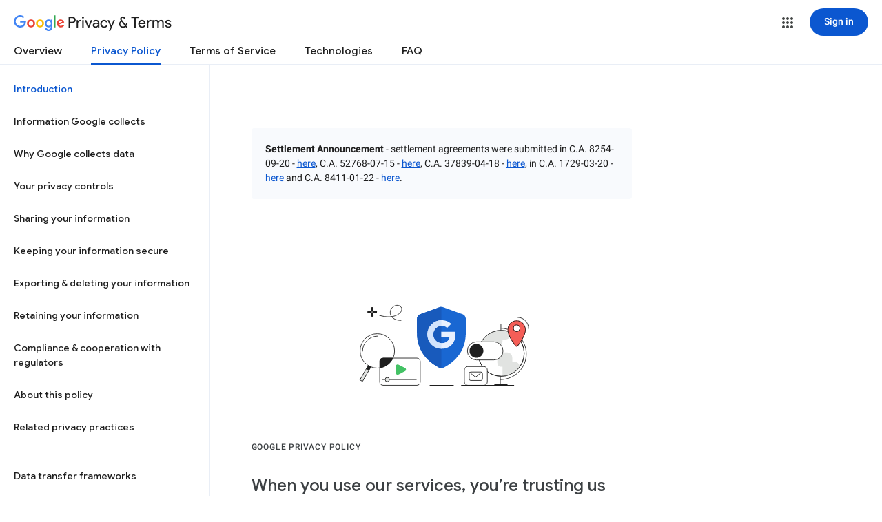

--- FILE ---
content_type: text/html
request_url: https://www.google.co.il/intl/en/policies/privacy/
body_size: 332
content:
<!DOCTYPE html>
<title></title><noscript>
<meta content="0; URL=https://policies.google.com/privacy" http-equiv="refresh"></noscript>
<a href="https://policies.google.com/privacy" id="link">https://policies.google.com/privacy</a> 
<script nonce="uaaebop6PN2RRx9iDlG4ig">
var url="https://policies.google.com/privacy";
try{var curl=window.location.href;var match=curl.match(/\/intl\/([^\/]+)\/policies/);var locale=match&&match[1];var hl;var gl;if(locale){if(locale.indexOf("_")>0){var parts=locale.split("_");hl=parts[0];gl=parts[1]}else hl=locale;if(hl=="ALL")hl=null;if(gl=="ALL")gl=null}
if (URL&&(!hl||!gl)){ var cu=new URL(curl);hl=hl||cu.searchParams.get("hl");gl=gl||cu.searchParams.get("gl");}
if (URL&&curl.indexOf("authuser")!==-1){var cu=new URL(curl);var authuser=parseInt(cu.searchParams.get("authuser"),10);if(!isNaN(authuser))url=url.replace('.com/','.com/u/'+authuser+'/');}
if(!gl){var tld=location.hostname.split(".").pop().toLowerCase();if(tld&&tld.length==2)gl=tld;if(tld=="cn")url=url.replace(".com/",".cn/")}
if(hl&&gl)url+="?hl="+encodeURIComponent(hl)+"&gl="+encodeURIComponent(gl);else if(hl)url+="?hl="+encodeURIComponent(hl);else if(gl)url+="?gl="+encodeURIComponent(gl);var link=document.getElementById("link");if(link){link.innerText=url;link.href=url}}catch(e){}if(window.location.hash)url+=window.location.hash;window.location.href=url;
</script>

--- FILE ---
content_type: text/html; charset=utf-8
request_url: https://www.youtube-nocookie.com/embed/ggoJFaE71W8?rel=0&showinfo=0&theme=light&version=3&hl=en&cc_lang_pref=en&cc_load_policy=1
body_size: 46247
content:
<!DOCTYPE html><html lang="en" dir="ltr" data-cast-api-enabled="true"><head><meta name="viewport" content="width=device-width, initial-scale=1"><meta name="robots" content="noindex"><script nonce="9WD4FZn5loc8RNUyDYvj3w">if ('undefined' == typeof Symbol || 'undefined' == typeof Symbol.iterator) {delete Array.prototype.entries;}</script><style name="www-roboto" nonce="qInmDNjYwi2zHcgMSkh2aA">@font-face{font-family:'Roboto';font-style:normal;font-weight:400;font-stretch:100%;src:url(//fonts.gstatic.com/s/roboto/v48/KFO7CnqEu92Fr1ME7kSn66aGLdTylUAMa3GUBHMdazTgWw.woff2)format('woff2');unicode-range:U+0460-052F,U+1C80-1C8A,U+20B4,U+2DE0-2DFF,U+A640-A69F,U+FE2E-FE2F;}@font-face{font-family:'Roboto';font-style:normal;font-weight:400;font-stretch:100%;src:url(//fonts.gstatic.com/s/roboto/v48/KFO7CnqEu92Fr1ME7kSn66aGLdTylUAMa3iUBHMdazTgWw.woff2)format('woff2');unicode-range:U+0301,U+0400-045F,U+0490-0491,U+04B0-04B1,U+2116;}@font-face{font-family:'Roboto';font-style:normal;font-weight:400;font-stretch:100%;src:url(//fonts.gstatic.com/s/roboto/v48/KFO7CnqEu92Fr1ME7kSn66aGLdTylUAMa3CUBHMdazTgWw.woff2)format('woff2');unicode-range:U+1F00-1FFF;}@font-face{font-family:'Roboto';font-style:normal;font-weight:400;font-stretch:100%;src:url(//fonts.gstatic.com/s/roboto/v48/KFO7CnqEu92Fr1ME7kSn66aGLdTylUAMa3-UBHMdazTgWw.woff2)format('woff2');unicode-range:U+0370-0377,U+037A-037F,U+0384-038A,U+038C,U+038E-03A1,U+03A3-03FF;}@font-face{font-family:'Roboto';font-style:normal;font-weight:400;font-stretch:100%;src:url(//fonts.gstatic.com/s/roboto/v48/KFO7CnqEu92Fr1ME7kSn66aGLdTylUAMawCUBHMdazTgWw.woff2)format('woff2');unicode-range:U+0302-0303,U+0305,U+0307-0308,U+0310,U+0312,U+0315,U+031A,U+0326-0327,U+032C,U+032F-0330,U+0332-0333,U+0338,U+033A,U+0346,U+034D,U+0391-03A1,U+03A3-03A9,U+03B1-03C9,U+03D1,U+03D5-03D6,U+03F0-03F1,U+03F4-03F5,U+2016-2017,U+2034-2038,U+203C,U+2040,U+2043,U+2047,U+2050,U+2057,U+205F,U+2070-2071,U+2074-208E,U+2090-209C,U+20D0-20DC,U+20E1,U+20E5-20EF,U+2100-2112,U+2114-2115,U+2117-2121,U+2123-214F,U+2190,U+2192,U+2194-21AE,U+21B0-21E5,U+21F1-21F2,U+21F4-2211,U+2213-2214,U+2216-22FF,U+2308-230B,U+2310,U+2319,U+231C-2321,U+2336-237A,U+237C,U+2395,U+239B-23B7,U+23D0,U+23DC-23E1,U+2474-2475,U+25AF,U+25B3,U+25B7,U+25BD,U+25C1,U+25CA,U+25CC,U+25FB,U+266D-266F,U+27C0-27FF,U+2900-2AFF,U+2B0E-2B11,U+2B30-2B4C,U+2BFE,U+3030,U+FF5B,U+FF5D,U+1D400-1D7FF,U+1EE00-1EEFF;}@font-face{font-family:'Roboto';font-style:normal;font-weight:400;font-stretch:100%;src:url(//fonts.gstatic.com/s/roboto/v48/KFO7CnqEu92Fr1ME7kSn66aGLdTylUAMaxKUBHMdazTgWw.woff2)format('woff2');unicode-range:U+0001-000C,U+000E-001F,U+007F-009F,U+20DD-20E0,U+20E2-20E4,U+2150-218F,U+2190,U+2192,U+2194-2199,U+21AF,U+21E6-21F0,U+21F3,U+2218-2219,U+2299,U+22C4-22C6,U+2300-243F,U+2440-244A,U+2460-24FF,U+25A0-27BF,U+2800-28FF,U+2921-2922,U+2981,U+29BF,U+29EB,U+2B00-2BFF,U+4DC0-4DFF,U+FFF9-FFFB,U+10140-1018E,U+10190-1019C,U+101A0,U+101D0-101FD,U+102E0-102FB,U+10E60-10E7E,U+1D2C0-1D2D3,U+1D2E0-1D37F,U+1F000-1F0FF,U+1F100-1F1AD,U+1F1E6-1F1FF,U+1F30D-1F30F,U+1F315,U+1F31C,U+1F31E,U+1F320-1F32C,U+1F336,U+1F378,U+1F37D,U+1F382,U+1F393-1F39F,U+1F3A7-1F3A8,U+1F3AC-1F3AF,U+1F3C2,U+1F3C4-1F3C6,U+1F3CA-1F3CE,U+1F3D4-1F3E0,U+1F3ED,U+1F3F1-1F3F3,U+1F3F5-1F3F7,U+1F408,U+1F415,U+1F41F,U+1F426,U+1F43F,U+1F441-1F442,U+1F444,U+1F446-1F449,U+1F44C-1F44E,U+1F453,U+1F46A,U+1F47D,U+1F4A3,U+1F4B0,U+1F4B3,U+1F4B9,U+1F4BB,U+1F4BF,U+1F4C8-1F4CB,U+1F4D6,U+1F4DA,U+1F4DF,U+1F4E3-1F4E6,U+1F4EA-1F4ED,U+1F4F7,U+1F4F9-1F4FB,U+1F4FD-1F4FE,U+1F503,U+1F507-1F50B,U+1F50D,U+1F512-1F513,U+1F53E-1F54A,U+1F54F-1F5FA,U+1F610,U+1F650-1F67F,U+1F687,U+1F68D,U+1F691,U+1F694,U+1F698,U+1F6AD,U+1F6B2,U+1F6B9-1F6BA,U+1F6BC,U+1F6C6-1F6CF,U+1F6D3-1F6D7,U+1F6E0-1F6EA,U+1F6F0-1F6F3,U+1F6F7-1F6FC,U+1F700-1F7FF,U+1F800-1F80B,U+1F810-1F847,U+1F850-1F859,U+1F860-1F887,U+1F890-1F8AD,U+1F8B0-1F8BB,U+1F8C0-1F8C1,U+1F900-1F90B,U+1F93B,U+1F946,U+1F984,U+1F996,U+1F9E9,U+1FA00-1FA6F,U+1FA70-1FA7C,U+1FA80-1FA89,U+1FA8F-1FAC6,U+1FACE-1FADC,U+1FADF-1FAE9,U+1FAF0-1FAF8,U+1FB00-1FBFF;}@font-face{font-family:'Roboto';font-style:normal;font-weight:400;font-stretch:100%;src:url(//fonts.gstatic.com/s/roboto/v48/KFO7CnqEu92Fr1ME7kSn66aGLdTylUAMa3OUBHMdazTgWw.woff2)format('woff2');unicode-range:U+0102-0103,U+0110-0111,U+0128-0129,U+0168-0169,U+01A0-01A1,U+01AF-01B0,U+0300-0301,U+0303-0304,U+0308-0309,U+0323,U+0329,U+1EA0-1EF9,U+20AB;}@font-face{font-family:'Roboto';font-style:normal;font-weight:400;font-stretch:100%;src:url(//fonts.gstatic.com/s/roboto/v48/KFO7CnqEu92Fr1ME7kSn66aGLdTylUAMa3KUBHMdazTgWw.woff2)format('woff2');unicode-range:U+0100-02BA,U+02BD-02C5,U+02C7-02CC,U+02CE-02D7,U+02DD-02FF,U+0304,U+0308,U+0329,U+1D00-1DBF,U+1E00-1E9F,U+1EF2-1EFF,U+2020,U+20A0-20AB,U+20AD-20C0,U+2113,U+2C60-2C7F,U+A720-A7FF;}@font-face{font-family:'Roboto';font-style:normal;font-weight:400;font-stretch:100%;src:url(//fonts.gstatic.com/s/roboto/v48/KFO7CnqEu92Fr1ME7kSn66aGLdTylUAMa3yUBHMdazQ.woff2)format('woff2');unicode-range:U+0000-00FF,U+0131,U+0152-0153,U+02BB-02BC,U+02C6,U+02DA,U+02DC,U+0304,U+0308,U+0329,U+2000-206F,U+20AC,U+2122,U+2191,U+2193,U+2212,U+2215,U+FEFF,U+FFFD;}@font-face{font-family:'Roboto';font-style:normal;font-weight:500;font-stretch:100%;src:url(//fonts.gstatic.com/s/roboto/v48/KFO7CnqEu92Fr1ME7kSn66aGLdTylUAMa3GUBHMdazTgWw.woff2)format('woff2');unicode-range:U+0460-052F,U+1C80-1C8A,U+20B4,U+2DE0-2DFF,U+A640-A69F,U+FE2E-FE2F;}@font-face{font-family:'Roboto';font-style:normal;font-weight:500;font-stretch:100%;src:url(//fonts.gstatic.com/s/roboto/v48/KFO7CnqEu92Fr1ME7kSn66aGLdTylUAMa3iUBHMdazTgWw.woff2)format('woff2');unicode-range:U+0301,U+0400-045F,U+0490-0491,U+04B0-04B1,U+2116;}@font-face{font-family:'Roboto';font-style:normal;font-weight:500;font-stretch:100%;src:url(//fonts.gstatic.com/s/roboto/v48/KFO7CnqEu92Fr1ME7kSn66aGLdTylUAMa3CUBHMdazTgWw.woff2)format('woff2');unicode-range:U+1F00-1FFF;}@font-face{font-family:'Roboto';font-style:normal;font-weight:500;font-stretch:100%;src:url(//fonts.gstatic.com/s/roboto/v48/KFO7CnqEu92Fr1ME7kSn66aGLdTylUAMa3-UBHMdazTgWw.woff2)format('woff2');unicode-range:U+0370-0377,U+037A-037F,U+0384-038A,U+038C,U+038E-03A1,U+03A3-03FF;}@font-face{font-family:'Roboto';font-style:normal;font-weight:500;font-stretch:100%;src:url(//fonts.gstatic.com/s/roboto/v48/KFO7CnqEu92Fr1ME7kSn66aGLdTylUAMawCUBHMdazTgWw.woff2)format('woff2');unicode-range:U+0302-0303,U+0305,U+0307-0308,U+0310,U+0312,U+0315,U+031A,U+0326-0327,U+032C,U+032F-0330,U+0332-0333,U+0338,U+033A,U+0346,U+034D,U+0391-03A1,U+03A3-03A9,U+03B1-03C9,U+03D1,U+03D5-03D6,U+03F0-03F1,U+03F4-03F5,U+2016-2017,U+2034-2038,U+203C,U+2040,U+2043,U+2047,U+2050,U+2057,U+205F,U+2070-2071,U+2074-208E,U+2090-209C,U+20D0-20DC,U+20E1,U+20E5-20EF,U+2100-2112,U+2114-2115,U+2117-2121,U+2123-214F,U+2190,U+2192,U+2194-21AE,U+21B0-21E5,U+21F1-21F2,U+21F4-2211,U+2213-2214,U+2216-22FF,U+2308-230B,U+2310,U+2319,U+231C-2321,U+2336-237A,U+237C,U+2395,U+239B-23B7,U+23D0,U+23DC-23E1,U+2474-2475,U+25AF,U+25B3,U+25B7,U+25BD,U+25C1,U+25CA,U+25CC,U+25FB,U+266D-266F,U+27C0-27FF,U+2900-2AFF,U+2B0E-2B11,U+2B30-2B4C,U+2BFE,U+3030,U+FF5B,U+FF5D,U+1D400-1D7FF,U+1EE00-1EEFF;}@font-face{font-family:'Roboto';font-style:normal;font-weight:500;font-stretch:100%;src:url(//fonts.gstatic.com/s/roboto/v48/KFO7CnqEu92Fr1ME7kSn66aGLdTylUAMaxKUBHMdazTgWw.woff2)format('woff2');unicode-range:U+0001-000C,U+000E-001F,U+007F-009F,U+20DD-20E0,U+20E2-20E4,U+2150-218F,U+2190,U+2192,U+2194-2199,U+21AF,U+21E6-21F0,U+21F3,U+2218-2219,U+2299,U+22C4-22C6,U+2300-243F,U+2440-244A,U+2460-24FF,U+25A0-27BF,U+2800-28FF,U+2921-2922,U+2981,U+29BF,U+29EB,U+2B00-2BFF,U+4DC0-4DFF,U+FFF9-FFFB,U+10140-1018E,U+10190-1019C,U+101A0,U+101D0-101FD,U+102E0-102FB,U+10E60-10E7E,U+1D2C0-1D2D3,U+1D2E0-1D37F,U+1F000-1F0FF,U+1F100-1F1AD,U+1F1E6-1F1FF,U+1F30D-1F30F,U+1F315,U+1F31C,U+1F31E,U+1F320-1F32C,U+1F336,U+1F378,U+1F37D,U+1F382,U+1F393-1F39F,U+1F3A7-1F3A8,U+1F3AC-1F3AF,U+1F3C2,U+1F3C4-1F3C6,U+1F3CA-1F3CE,U+1F3D4-1F3E0,U+1F3ED,U+1F3F1-1F3F3,U+1F3F5-1F3F7,U+1F408,U+1F415,U+1F41F,U+1F426,U+1F43F,U+1F441-1F442,U+1F444,U+1F446-1F449,U+1F44C-1F44E,U+1F453,U+1F46A,U+1F47D,U+1F4A3,U+1F4B0,U+1F4B3,U+1F4B9,U+1F4BB,U+1F4BF,U+1F4C8-1F4CB,U+1F4D6,U+1F4DA,U+1F4DF,U+1F4E3-1F4E6,U+1F4EA-1F4ED,U+1F4F7,U+1F4F9-1F4FB,U+1F4FD-1F4FE,U+1F503,U+1F507-1F50B,U+1F50D,U+1F512-1F513,U+1F53E-1F54A,U+1F54F-1F5FA,U+1F610,U+1F650-1F67F,U+1F687,U+1F68D,U+1F691,U+1F694,U+1F698,U+1F6AD,U+1F6B2,U+1F6B9-1F6BA,U+1F6BC,U+1F6C6-1F6CF,U+1F6D3-1F6D7,U+1F6E0-1F6EA,U+1F6F0-1F6F3,U+1F6F7-1F6FC,U+1F700-1F7FF,U+1F800-1F80B,U+1F810-1F847,U+1F850-1F859,U+1F860-1F887,U+1F890-1F8AD,U+1F8B0-1F8BB,U+1F8C0-1F8C1,U+1F900-1F90B,U+1F93B,U+1F946,U+1F984,U+1F996,U+1F9E9,U+1FA00-1FA6F,U+1FA70-1FA7C,U+1FA80-1FA89,U+1FA8F-1FAC6,U+1FACE-1FADC,U+1FADF-1FAE9,U+1FAF0-1FAF8,U+1FB00-1FBFF;}@font-face{font-family:'Roboto';font-style:normal;font-weight:500;font-stretch:100%;src:url(//fonts.gstatic.com/s/roboto/v48/KFO7CnqEu92Fr1ME7kSn66aGLdTylUAMa3OUBHMdazTgWw.woff2)format('woff2');unicode-range:U+0102-0103,U+0110-0111,U+0128-0129,U+0168-0169,U+01A0-01A1,U+01AF-01B0,U+0300-0301,U+0303-0304,U+0308-0309,U+0323,U+0329,U+1EA0-1EF9,U+20AB;}@font-face{font-family:'Roboto';font-style:normal;font-weight:500;font-stretch:100%;src:url(//fonts.gstatic.com/s/roboto/v48/KFO7CnqEu92Fr1ME7kSn66aGLdTylUAMa3KUBHMdazTgWw.woff2)format('woff2');unicode-range:U+0100-02BA,U+02BD-02C5,U+02C7-02CC,U+02CE-02D7,U+02DD-02FF,U+0304,U+0308,U+0329,U+1D00-1DBF,U+1E00-1E9F,U+1EF2-1EFF,U+2020,U+20A0-20AB,U+20AD-20C0,U+2113,U+2C60-2C7F,U+A720-A7FF;}@font-face{font-family:'Roboto';font-style:normal;font-weight:500;font-stretch:100%;src:url(//fonts.gstatic.com/s/roboto/v48/KFO7CnqEu92Fr1ME7kSn66aGLdTylUAMa3yUBHMdazQ.woff2)format('woff2');unicode-range:U+0000-00FF,U+0131,U+0152-0153,U+02BB-02BC,U+02C6,U+02DA,U+02DC,U+0304,U+0308,U+0329,U+2000-206F,U+20AC,U+2122,U+2191,U+2193,U+2212,U+2215,U+FEFF,U+FFFD;}</style><script name="www-roboto" nonce="9WD4FZn5loc8RNUyDYvj3w">if (document.fonts && document.fonts.load) {document.fonts.load("400 10pt Roboto", "E"); document.fonts.load("500 10pt Roboto", "E");}</script><link rel="stylesheet" href="/s/player/c1c87fb0/www-player.css" name="www-player" nonce="qInmDNjYwi2zHcgMSkh2aA"><style nonce="qInmDNjYwi2zHcgMSkh2aA">html {overflow: hidden;}body {font: 12px Roboto, Arial, sans-serif; background-color: #000; color: #fff; height: 100%; width: 100%; overflow: hidden; position: absolute; margin: 0; padding: 0;}#player {width: 100%; height: 100%;}h1 {text-align: center; color: #fff;}h3 {margin-top: 6px; margin-bottom: 3px;}.player-unavailable {position: absolute; top: 0; left: 0; right: 0; bottom: 0; padding: 25px; font-size: 13px; background: url(/img/meh7.png) 50% 65% no-repeat;}.player-unavailable .message {text-align: left; margin: 0 -5px 15px; padding: 0 5px 14px; border-bottom: 1px solid #888; font-size: 19px; font-weight: normal;}.player-unavailable a {color: #167ac6; text-decoration: none;}</style><script nonce="9WD4FZn5loc8RNUyDYvj3w">var ytcsi={gt:function(n){n=(n||"")+"data_";return ytcsi[n]||(ytcsi[n]={tick:{},info:{},gel:{preLoggedGelInfos:[]}})},now:window.performance&&window.performance.timing&&window.performance.now&&window.performance.timing.navigationStart?function(){return window.performance.timing.navigationStart+window.performance.now()}:function(){return(new Date).getTime()},tick:function(l,t,n){var ticks=ytcsi.gt(n).tick;var v=t||ytcsi.now();if(ticks[l]){ticks["_"+l]=ticks["_"+l]||[ticks[l]];ticks["_"+l].push(v)}ticks[l]=
v},info:function(k,v,n){ytcsi.gt(n).info[k]=v},infoGel:function(p,n){ytcsi.gt(n).gel.preLoggedGelInfos.push(p)},setStart:function(t,n){ytcsi.tick("_start",t,n)}};
(function(w,d){function isGecko(){if(!w.navigator)return false;try{if(w.navigator.userAgentData&&w.navigator.userAgentData.brands&&w.navigator.userAgentData.brands.length){var brands=w.navigator.userAgentData.brands;var i=0;for(;i<brands.length;i++)if(brands[i]&&brands[i].brand==="Firefox")return true;return false}}catch(e){setTimeout(function(){throw e;})}if(!w.navigator.userAgent)return false;var ua=w.navigator.userAgent;return ua.indexOf("Gecko")>0&&ua.toLowerCase().indexOf("webkit")<0&&ua.indexOf("Edge")<
0&&ua.indexOf("Trident")<0&&ua.indexOf("MSIE")<0}ytcsi.setStart(w.performance?w.performance.timing.responseStart:null);var isPrerender=(d.visibilityState||d.webkitVisibilityState)=="prerender";var vName=!d.visibilityState&&d.webkitVisibilityState?"webkitvisibilitychange":"visibilitychange";if(isPrerender){var startTick=function(){ytcsi.setStart();d.removeEventListener(vName,startTick)};d.addEventListener(vName,startTick,false)}if(d.addEventListener)d.addEventListener(vName,function(){ytcsi.tick("vc")},
false);if(isGecko()){var isHidden=(d.visibilityState||d.webkitVisibilityState)=="hidden";if(isHidden)ytcsi.tick("vc")}var slt=function(el,t){setTimeout(function(){var n=ytcsi.now();el.loadTime=n;if(el.slt)el.slt()},t)};w.__ytRIL=function(el){if(!el.getAttribute("data-thumb"))if(w.requestAnimationFrame)w.requestAnimationFrame(function(){slt(el,0)});else slt(el,16)}})(window,document);
</script><script nonce="9WD4FZn5loc8RNUyDYvj3w">var ytcfg={d:function(){return window.yt&&yt.config_||ytcfg.data_||(ytcfg.data_={})},get:function(k,o){return k in ytcfg.d()?ytcfg.d()[k]:o},set:function(){var a=arguments;if(a.length>1)ytcfg.d()[a[0]]=a[1];else{var k;for(k in a[0])ytcfg.d()[k]=a[0][k]}}};
ytcfg.set({"CLIENT_CANARY_STATE":"none","DEVICE":"cbr\u003dChrome\u0026cbrand\u003dapple\u0026cbrver\u003d131.0.0.0\u0026ceng\u003dWebKit\u0026cengver\u003d537.36\u0026cos\u003dMacintosh\u0026cosver\u003d10_15_7\u0026cplatform\u003dDESKTOP","EVENT_ID":"-KZyabmTDfaQlssP8bmi4Qo","EXPERIMENT_FLAGS":{"ab_det_apm":true,"ab_det_el_h":true,"ab_det_em_inj":true,"ab_fk_sk_cl":true,"ab_l_sig_st":true,"ab_l_sig_st_e":true,"action_companion_center_align_description":true,"allow_skip_networkless":true,"always_send_and_write":true,"att_web_record_metrics":true,"attmusi":true,"c3_enable_button_impression_logging":true,"c3_watch_page_component":true,"cancel_pending_navs":true,"clean_up_manual_attribution_header":true,"config_age_report_killswitch":true,"cow_optimize_idom_compat":true,"csi_on_gel":true,"delhi_mweb_colorful_sd":true,"delhi_mweb_colorful_sd_v2":true,"deprecate_pair_servlet_enabled":true,"desktop_sparkles_light_cta_button":true,"disable_cached_masthead_data":true,"disable_child_node_auto_formatted_strings":true,"disable_log_to_visitor_layer":true,"disable_pacf_logging_for_memory_limited_tv":true,"embeds_enable_eid_enforcement_for_youtube":true,"embeds_enable_info_panel_dismissal":true,"embeds_enable_pfp_always_unbranded":true,"embeds_muted_autoplay_sound_fix":true,"embeds_serve_es6_client":true,"embeds_web_nwl_disable_nocookie":true,"embeds_web_updated_shorts_definition_fix":true,"enable_active_view_display_ad_renderer_web_home":true,"enable_ad_disclosure_banner_a11y_fix":true,"enable_client_creator_goal_ticker_bar_revamp":true,"enable_client_sli_logging":true,"enable_client_streamz_web":true,"enable_client_ve_spec":true,"enable_cloud_save_error_popup_after_retry":true,"enable_dai_sdf_h5_preroll":true,"enable_datasync_id_header_in_web_vss_pings":true,"enable_default_mono_cta_migration_web_client":true,"enable_docked_chat_messages":true,"enable_entity_store_from_dependency_injection":true,"enable_inline_muted_playback_on_web_search":true,"enable_inline_muted_playback_on_web_search_for_vdc":true,"enable_inline_muted_playback_on_web_search_for_vdcb":true,"enable_is_extended_monitoring":true,"enable_is_mini_app_page_active_bugfix":true,"enable_logging_first_user_action_after_game_ready":true,"enable_ltc_param_fetch_from_innertube":true,"enable_masthead_mweb_padding_fix":true,"enable_menu_renderer_button_in_mweb_hclr":true,"enable_mini_app_command_handler_mweb_fix":true,"enable_mini_guide_downloads_item":true,"enable_mixed_direction_formatted_strings":true,"enable_mweb_livestream_ui_update":true,"enable_mweb_new_caption_language_picker":true,"enable_names_handles_account_switcher":true,"enable_network_request_logging_on_game_events":true,"enable_new_paid_product_placement":true,"enable_open_in_new_tab_icon_for_short_dr_for_desktop_search":true,"enable_open_yt_content":true,"enable_origin_query_parameter_bugfix":true,"enable_pause_ads_on_ytv_html5":true,"enable_payments_purchase_manager":true,"enable_pdp_icon_prefetch":true,"enable_pl_r_si_fa":true,"enable_place_pivot_url":true,"enable_pv_screen_modern_text":true,"enable_removing_navbar_title_on_hashtag_page_mweb":true,"enable_rta_manager":true,"enable_sdf_companion_h5":true,"enable_sdf_dai_h5_midroll":true,"enable_sdf_h5_endemic_mid_post_roll":true,"enable_sdf_on_h5_unplugged_vod_midroll":true,"enable_sdf_shorts_player_bytes_h5":true,"enable_sending_unwrapped_game_audio_as_serialized_metadata":true,"enable_sfv_effect_pivot_url":true,"enable_shorts_new_carousel":true,"enable_skip_ad_guidance_prompt":true,"enable_skippable_ads_for_unplugged_ad_pod":true,"enable_smearing_expansion_dai":true,"enable_time_out_messages":true,"enable_timeline_view_modern_transcript_fe":true,"enable_video_display_compact_button_group_for_desktop_search":true,"enable_web_delhi_icons":true,"enable_web_home_top_landscape_image_layout_level_click":true,"enable_web_tiered_gel":true,"enable_window_constrained_buy_flow_dialog":true,"enable_wiz_queue_effect_and_on_init_initial_runs":true,"enable_ypc_spinners":true,"enable_yt_ata_iframe_authuser":true,"export_networkless_options":true,"export_player_version_to_ytconfig":true,"fill_single_video_with_notify_to_lasr":true,"fix_ad_miniplayer_controls_rendering":true,"fix_ads_tracking_for_swf_config_deprecation_mweb":true,"h5_companion_enable_adcpn_macro_substitution_for_click_pings":true,"h5_inplayer_enable_adcpn_macro_substitution_for_click_pings":true,"h5_reset_cache_and_filter_before_update_masthead":true,"hide_channel_creation_title_for_mweb":true,"high_ccv_client_side_caching_h5":true,"html5_force_debug_data_for_client_tmp_logs":true,"html5_log_trigger_events_with_debug_data":true,"html5_ssdai_enable_media_end_cue_range":true,"il_attach_cache_limit":true,"il_use_view_model_logging_context":true,"is_browser_support_for_webcam_streaming":true,"json_condensed_response":true,"kev_adb_pg":true,"kevlar_gel_error_routing":true,"kevlar_watch_cinematics":true,"live_chat_enable_controller_extraction":true,"live_chat_enable_rta_manager":true,"log_click_with_layer_from_element_in_command_handler":true,"mdx_enable_privacy_disclosure_ui":true,"mdx_load_cast_api_bootstrap_script":true,"medium_progress_bar_modification":true,"migrate_remaining_web_ad_badges_to_innertube":true,"mobile_account_menu_refresh":true,"mweb_account_linking_noapp":true,"mweb_after_render_to_scheduler":true,"mweb_allow_modern_search_suggest_behavior":true,"mweb_animated_actions":true,"mweb_app_upsell_button_direct_to_app":true,"mweb_c3_enable_adaptive_signals":true,"mweb_c3_library_page_enable_recent_shelf":true,"mweb_c3_remove_web_navigation_endpoint_data":true,"mweb_c3_use_canonical_from_player_response":true,"mweb_cinematic_watch":true,"mweb_command_handler":true,"mweb_delay_watch_initial_data":true,"mweb_disable_searchbar_scroll":true,"mweb_enable_fine_scrubbing_for_recs":true,"mweb_enable_keto_batch_player_fullscreen":true,"mweb_enable_keto_batch_player_progress_bar":true,"mweb_enable_keto_batch_player_tooltips":true,"mweb_enable_lockup_view_model_for_ucp":true,"mweb_enable_mix_panel_title_metadata":true,"mweb_enable_more_drawer":true,"mweb_enable_optional_fullscreen_landscape_locking":true,"mweb_enable_overlay_touch_manager":true,"mweb_enable_premium_carve_out_fix":true,"mweb_enable_refresh_detection":true,"mweb_enable_search_imp":true,"mweb_enable_sequence_signal":true,"mweb_enable_shorts_pivot_button":true,"mweb_enable_shorts_video_preload":true,"mweb_enable_skippables_on_jio_phone":true,"mweb_enable_two_line_title_on_shorts":true,"mweb_enable_varispeed_controller":true,"mweb_enable_watch_feed_infinite_scroll":true,"mweb_enable_wrapped_unplugged_pause_membership_dialog_renderer":true,"mweb_fix_monitor_visibility_after_render":true,"mweb_force_ios_fallback_to_native_control":true,"mweb_fp_auto_fullscreen":true,"mweb_fullscreen_controls":true,"mweb_fullscreen_controls_action_buttons":true,"mweb_fullscreen_watch_system":true,"mweb_home_reactive_shorts":true,"mweb_innertube_search_command":true,"mweb_lang_in_html":true,"mweb_like_button_synced_with_entities":true,"mweb_logo_use_home_page_ve":true,"mweb_native_control_in_faux_fullscreen_shared":true,"mweb_player_control_on_hover":true,"mweb_player_delhi_dtts":true,"mweb_player_settings_use_bottom_sheet":true,"mweb_player_show_previous_next_buttons_in_playlist":true,"mweb_player_skip_no_op_state_changes":true,"mweb_player_user_select_none":true,"mweb_playlist_engagement_panel":true,"mweb_progress_bar_seek_on_mouse_click":true,"mweb_pull_2_full":true,"mweb_pull_2_full_enable_touch_handlers":true,"mweb_schedule_warm_watch_response":true,"mweb_searchbox_legacy_navigation":true,"mweb_see_fewer_shorts":true,"mweb_shorts_comments_panel_id_change":true,"mweb_shorts_early_continuation":true,"mweb_show_ios_smart_banner":true,"mweb_show_sign_in_button_from_header":true,"mweb_use_server_url_on_startup":true,"mweb_watch_captions_enable_auto_translate":true,"mweb_watch_captions_set_default_size":true,"mweb_watch_stop_scheduler_on_player_response":true,"mweb_watchfeed_big_thumbnails":true,"mweb_yt_searchbox":true,"networkless_logging":true,"no_client_ve_attach_unless_shown":true,"pageid_as_header_web":true,"playback_settings_use_switch_menu":true,"player_controls_autonav_fix":true,"player_controls_skip_double_signal_update":true,"polymer_bad_build_labels":true,"polymer_verifiy_app_state":true,"qoe_send_and_write":true,"remove_chevron_from_ad_disclosure_banner_h5":true,"remove_masthead_channel_banner_on_refresh":true,"remove_slot_id_exited_trigger_for_dai_in_player_slot_expire":true,"replace_client_url_parsing_with_server_signal":true,"service_worker_enabled":true,"service_worker_push_enabled":true,"service_worker_push_home_page_prompt":true,"service_worker_push_watch_page_prompt":true,"shell_load_gcf":true,"shorten_initial_gel_batch_timeout":true,"should_use_yt_voice_endpoint_in_kaios":true,"smarter_ve_dedupping":true,"speedmaster_no_seek":true,"stop_handling_click_for_non_rendering_overlay_layout":true,"suppress_error_204_logging":true,"synced_panel_scrolling_controller":true,"use_event_time_ms_header":true,"use_fifo_for_networkless":true,"use_player_abuse_bg_library":true,"use_request_time_ms_header":true,"use_session_based_sampling":true,"use_thumbnail_overlay_time_status_renderer_for_live_badge":true,"vss_final_ping_send_and_write":true,"vss_playback_use_send_and_write":true,"web_adaptive_repeat_ase":true,"web_always_load_chat_support":true,"web_animated_like":true,"web_api_url":true,"web_attributed_string_deep_equal_bugfix":true,"web_autonav_allow_off_by_default":true,"web_button_vm_refactor_disabled":true,"web_c3_log_app_init_finish":true,"web_csi_action_sampling_enabled":true,"web_dedupe_ve_grafting":true,"web_disable_backdrop_filter":true,"web_enable_ab_rsp_cl":true,"web_enable_course_icon_update":true,"web_enable_error_204":true,"web_fix_segmented_like_dislike_undefined":true,"web_gcf_hashes_innertube":true,"web_gel_timeout_cap":true,"web_metadata_carousel_elref_bugfix":true,"web_parent_target_for_sheets":true,"web_persist_server_autonav_state_on_client":true,"web_playback_associated_log_ctt":true,"web_playback_associated_ve":true,"web_prefetch_preload_video":true,"web_progress_bar_draggable":true,"web_resizable_advertiser_banner_on_masthead_safari_fix":true,"web_scheduler_auto_init":true,"web_shorts_just_watched_on_channel_and_pivot_study":true,"web_shorts_just_watched_overlay":true,"web_update_panel_visibility_logging_fix":true,"web_video_attribute_view_model_a11y_fix":true,"web_watch_controls_state_signals":true,"web_wiz_attributed_string":true,"webfe_mweb_watch_microdata":true,"webfe_watch_shorts_canonical_url_fix":true,"webpo_exit_on_net_err":true,"wiz_diff_overwritable":true,"wiz_memoize_stamper_items":true,"woffle_used_state_report":true,"wpo_gel_strz":true,"H5_async_logging_delay_ms":30000.0,"attention_logging_scroll_throttle":500.0,"autoplay_pause_by_lact_sampling_fraction":0.0,"cinematic_watch_effect_opacity":0.4,"log_window_onerror_fraction":0.1,"speedmaster_playback_rate":2.0,"tv_pacf_logging_sample_rate":0.01,"web_attention_logging_scroll_throttle":500.0,"web_load_prediction_threshold":0.1,"web_navigation_prediction_threshold":0.1,"web_pbj_log_warning_rate":0.0,"web_system_health_fraction":0.01,"ytidb_transaction_ended_event_rate_limit":0.02,"active_time_update_interval_ms":10000,"att_init_delay":500,"autoplay_pause_by_lact_sec":0,"botguard_async_snapshot_timeout_ms":3000,"check_navigator_accuracy_timeout_ms":0,"cinematic_watch_css_filter_blur_strength":40,"cinematic_watch_fade_out_duration":500,"close_webview_delay_ms":100,"cloud_save_game_data_rate_limit_ms":3000,"compression_disable_point":10,"custom_active_view_tos_timeout_ms":3600000,"embeds_widget_poll_interval_ms":0,"gel_min_batch_size":3,"gel_queue_timeout_max_ms":60000,"get_async_timeout_ms":60000,"hide_cta_for_home_web_video_ads_animate_in_time":2,"html5_byterate_soft_cap":0,"initial_gel_batch_timeout":2000,"max_body_size_to_compress":500000,"max_prefetch_window_sec_for_livestream_optimization":10,"min_prefetch_offset_sec_for_livestream_optimization":20,"mini_app_container_iframe_src_update_delay_ms":0,"multiple_preview_news_duration_time":11000,"mweb_c3_toast_duration_ms":5000,"mweb_deep_link_fallback_timeout_ms":10000,"mweb_delay_response_received_actions":100,"mweb_fp_dpad_rate_limit_ms":0,"mweb_fp_dpad_watch_title_clamp_lines":0,"mweb_history_manager_cache_size":100,"mweb_ios_fullscreen_playback_transition_delay_ms":500,"mweb_ios_fullscreen_system_pause_epilson_ms":0,"mweb_override_response_store_expiration_ms":0,"mweb_shorts_early_continuation_trigger_threshold":4,"mweb_w2w_max_age_seconds":0,"mweb_watch_captions_default_size":2,"neon_dark_launch_gradient_count":0,"network_polling_interval":30000,"play_click_interval_ms":30000,"play_ping_interval_ms":10000,"prefetch_comments_ms_after_video":0,"send_config_hash_timer":0,"service_worker_push_logged_out_prompt_watches":-1,"service_worker_push_prompt_cap":-1,"service_worker_push_prompt_delay_microseconds":3888000000000,"slow_compressions_before_abandon_count":4,"speedmaster_cancellation_movement_dp":10,"speedmaster_touch_activation_ms":500,"web_attention_logging_throttle":500,"web_foreground_heartbeat_interval_ms":28000,"web_gel_debounce_ms":10000,"web_logging_max_batch":100,"web_max_tracing_events":50,"web_tracing_session_replay":0,"wil_icon_max_concurrent_fetches":9999,"ytidb_remake_db_retries":3,"ytidb_reopen_db_retries":3,"WebClientReleaseProcessCritical__youtube_embeds_client_version_override":"","WebClientReleaseProcessCritical__youtube_embeds_web_client_version_override":"","WebClientReleaseProcessCritical__youtube_mweb_client_version_override":"","debug_forced_internalcountrycode":"","embeds_web_synth_ch_headers_banned_urls_regex":"","enable_web_media_service":"DISABLED","il_payload_scraping":"","live_chat_unicode_emoji_json_url":"https://www.gstatic.com/youtube/img/emojis/emojis-svg-9.json","mweb_deep_link_feature_tag_suffix":"11268432","mweb_enable_shorts_innertube_player_prefetch_trigger":"NONE","mweb_fp_dpad":"home,search,browse,channel,create_channel,experiments,settings,trending,oops,404,paid_memberships,sponsorship,premium,shorts","mweb_fp_dpad_linear_navigation":"","mweb_fp_dpad_linear_navigation_visitor":"","mweb_fp_dpad_visitor":"","mweb_preload_video_by_player_vars":"","mweb_sign_in_button_style":"STYLE_SUGGESTIVE_AVATAR","place_pivot_triggering_container_alternate":"","place_pivot_triggering_counterfactual_container_alternate":"","service_worker_push_force_notification_prompt_tag":"1","service_worker_scope":"/","suggest_exp_str":"","web_client_version_override":"","kevlar_command_handler_command_banlist":[],"mini_app_ids_without_game_ready":["UgkxHHtsak1SC8mRGHMZewc4HzeAY3yhPPmJ","Ugkx7OgzFqE6z_5Mtf4YsotGfQNII1DF_RBm"],"web_op_signal_type_banlist":[],"web_tracing_enabled_spans":["event","command"]},"GAPI_HINT_PARAMS":"m;/_/scs/abc-static/_/js/k\u003dgapi.gapi.en.FZb77tO2YW4.O/d\u003d1/rs\u003dAHpOoo8lqavmo6ayfVxZovyDiP6g3TOVSQ/m\u003d__features__","GAPI_HOST":"https://apis.google.com","GAPI_LOCALE":"en_US","GL":"US","HL":"en","HTML_DIR":"ltr","HTML_LANG":"en","INNERTUBE_API_KEY":"AIzaSyAO_FJ2SlqU8Q4STEHLGCilw_Y9_11qcW8","INNERTUBE_API_VERSION":"v1","INNERTUBE_CLIENT_NAME":"WEB_EMBEDDED_PLAYER","INNERTUBE_CLIENT_VERSION":"1.20260122.01.00","INNERTUBE_CONTEXT":{"client":{"hl":"en","gl":"US","remoteHost":"3.145.81.112","deviceMake":"Apple","deviceModel":"","visitorData":"[base64]%3D%3D","userAgent":"Mozilla/5.0 (Macintosh; Intel Mac OS X 10_15_7) AppleWebKit/537.36 (KHTML, like Gecko) Chrome/131.0.0.0 Safari/537.36; ClaudeBot/1.0; +claudebot@anthropic.com),gzip(gfe)","clientName":"WEB_EMBEDDED_PLAYER","clientVersion":"1.20260122.01.00","osName":"Macintosh","osVersion":"10_15_7","originalUrl":"https://www.youtube-nocookie.com/embed/ggoJFaE71W8?rel\u003d0\u0026showinfo\u003d0\u0026theme\u003dlight\u0026version\u003d3\u0026hl\u003den\u0026cc_lang_pref\u003den\u0026cc_load_policy\u003d1","platform":"DESKTOP","clientFormFactor":"UNKNOWN_FORM_FACTOR","configInfo":{"appInstallData":"[base64]%3D"},"browserName":"Chrome","browserVersion":"131.0.0.0","acceptHeader":"text/html,application/xhtml+xml,application/xml;q\u003d0.9,image/webp,image/apng,*/*;q\u003d0.8,application/signed-exchange;v\u003db3;q\u003d0.9","deviceExperimentId":"ChxOelU1T0RNeE9URXdOak14TmpVMU1UTXdOdz09EPjNyssGGPjNyssG","rolloutToken":"CP6w-MT1opT_HRDZ-oOim6CSAxjZ-oOim6CSAw%3D%3D"},"user":{"lockedSafetyMode":false},"request":{"useSsl":true},"clickTracking":{"clickTrackingParams":"IhMIue+DopugkgMVdohlAx3xnCis"},"thirdParty":{"embeddedPlayerContext":{"embeddedPlayerEncryptedContext":"AD5ZzFTe9jWtGUygMyJHgCrwnv5AI1clZ6HjzvwL9-z2E8Hy6uh8xYZ5mZw27hQaL65CaEGUcC0-dVFQ-vLKukbhbleUJn4-Il3ew7yn7v-cnZRlx-uMK9-Cly6nu_U0rkFWaStl","ancestorOriginsSupported":false}}},"INNERTUBE_CONTEXT_CLIENT_NAME":56,"INNERTUBE_CONTEXT_CLIENT_VERSION":"1.20260122.01.00","INNERTUBE_CONTEXT_GL":"US","INNERTUBE_CONTEXT_HL":"en","LATEST_ECATCHER_SERVICE_TRACKING_PARAMS":{"client.name":"WEB_EMBEDDED_PLAYER","client.jsfeat":"2021"},"LOGGED_IN":false,"PAGE_BUILD_LABEL":"youtube.embeds.web_20260122_01_RC00","PAGE_CL":859451063,"SERVER_NAME":"WebFE","VISITOR_DATA":"[base64]%3D%3D","WEB_PLAYER_CONTEXT_CONFIGS":{"WEB_PLAYER_CONTEXT_CONFIG_ID_EMBEDDED_PLAYER":{"rootElementId":"movie_player","jsUrl":"/s/player/c1c87fb0/player_ias.vflset/en_US/base.js","cssUrl":"/s/player/c1c87fb0/www-player.css","contextId":"WEB_PLAYER_CONTEXT_CONFIG_ID_EMBEDDED_PLAYER","eventLabel":"embedded","contentRegion":"US","hl":"en_US","hostLanguage":"en","innertubeApiKey":"AIzaSyAO_FJ2SlqU8Q4STEHLGCilw_Y9_11qcW8","innertubeApiVersion":"v1","innertubeContextClientVersion":"1.20260122.01.00","disableRelatedVideos":true,"captionsLanguagePreference":"en","device":{"brand":"apple","model":"","browser":"Chrome","browserVersion":"131.0.0.0","os":"Macintosh","osVersion":"10_15_7","platform":"DESKTOP","interfaceName":"WEB_EMBEDDED_PLAYER","interfaceVersion":"1.20260122.01.00"},"serializedExperimentIds":"24004644,51010235,51063643,51098299,51204329,51222973,51340662,51349914,51353393,51366423,51389629,51404808,51404810,51425030,51484222,51490331,51500051,51505436,51530495,51534669,51560386,51565116,51566373,51578633,51583565,51583821,51585555,51586118,51605258,51605395,51609829,51611457,51615067,51620867,51621065,51622844,51624035,51626155,51631300,51632249,51637029,51638932,51647793,51648336,51656216,51672162,51681662,51683502,51684301,51684307,51690473,51691589,51693510,51696107,51696619,51697032,51700777,51705183,51709242,51711227,51711298,51712601,51713237,51714463,51719095,51719411,51719590,51719628,51729218,51735449,51737134,51738919,51742828,51742876,51743156,51744563,51747795","serializedExperimentFlags":"H5_async_logging_delay_ms\u003d30000.0\u0026PlayerWeb__h5_enable_advisory_rating_restrictions\u003dtrue\u0026a11y_h5_associate_survey_question\u003dtrue\u0026ab_det_apm\u003dtrue\u0026ab_det_el_h\u003dtrue\u0026ab_det_em_inj\u003dtrue\u0026ab_fk_sk_cl\u003dtrue\u0026ab_l_sig_st\u003dtrue\u0026ab_l_sig_st_e\u003dtrue\u0026action_companion_center_align_description\u003dtrue\u0026ad_pod_disable_companion_persist_ads_quality\u003dtrue\u0026add_stmp_logs_for_voice_boost\u003dtrue\u0026allow_autohide_on_paused_videos\u003dtrue\u0026allow_drm_override\u003dtrue\u0026allow_live_autoplay\u003dtrue\u0026allow_poltergust_autoplay\u003dtrue\u0026allow_skip_networkless\u003dtrue\u0026allow_vp9_1080p_mq_enc\u003dtrue\u0026always_cache_redirect_endpoint\u003dtrue\u0026always_send_and_write\u003dtrue\u0026annotation_module_vast_cards_load_logging_fraction\u003d1.0\u0026assign_drm_family_by_format\u003dtrue\u0026att_web_record_metrics\u003dtrue\u0026attention_logging_scroll_throttle\u003d500.0\u0026attmusi\u003dtrue\u0026autoplay_time\u003d10000\u0026autoplay_time_for_fullscreen\u003d-1\u0026autoplay_time_for_music_content\u003d-1\u0026bg_vm_reinit_threshold\u003d7200000\u0026blocked_packages_for_sps\u003d[]\u0026botguard_async_snapshot_timeout_ms\u003d3000\u0026captions_url_add_ei\u003dtrue\u0026check_navigator_accuracy_timeout_ms\u003d0\u0026clean_up_manual_attribution_header\u003dtrue\u0026compression_disable_point\u003d10\u0026cow_optimize_idom_compat\u003dtrue\u0026csi_on_gel\u003dtrue\u0026custom_active_view_tos_timeout_ms\u003d3600000\u0026dash_manifest_version\u003d5\u0026debug_bandaid_hostname\u003d\u0026debug_bandaid_port\u003d0\u0026debug_sherlog_username\u003d\u0026delhi_modern_player_default_thumbnail_percentage\u003d0.0\u0026delhi_modern_player_faster_autohide_delay_ms\u003d2000\u0026delhi_modern_player_pause_thumbnail_percentage\u003d0.6\u0026delhi_modern_web_player_blending_mode\u003d\u0026delhi_modern_web_player_disable_frosted_glass\u003dtrue\u0026delhi_modern_web_player_horizontal_volume_controls\u003dtrue\u0026delhi_modern_web_player_lhs_volume_controls\u003dtrue\u0026delhi_modern_web_player_responsive_compact_controls_threshold\u003d0\u0026deprecate_22\u003dtrue\u0026deprecate_delay_ping\u003dtrue\u0026deprecate_pair_servlet_enabled\u003dtrue\u0026desktop_sparkles_light_cta_button\u003dtrue\u0026disable_av1_setting\u003dtrue\u0026disable_branding_context\u003dtrue\u0026disable_cached_masthead_data\u003dtrue\u0026disable_channel_id_check_for_suspended_channels\u003dtrue\u0026disable_child_node_auto_formatted_strings\u003dtrue\u0026disable_lifa_for_supex_users\u003dtrue\u0026disable_log_to_visitor_layer\u003dtrue\u0026disable_mdx_connection_in_mdx_module_for_music_web\u003dtrue\u0026disable_pacf_logging_for_memory_limited_tv\u003dtrue\u0026disable_reduced_fullscreen_autoplay_countdown_for_minors\u003dtrue\u0026disable_reel_item_watch_format_filtering\u003dtrue\u0026disable_threegpp_progressive_formats\u003dtrue\u0026disable_touch_events_on_skip_button\u003dtrue\u0026edge_encryption_fill_primary_key_version\u003dtrue\u0026embeds_enable_info_panel_dismissal\u003dtrue\u0026embeds_enable_move_set_center_crop_to_public\u003dtrue\u0026embeds_enable_per_video_embed_config\u003dtrue\u0026embeds_enable_pfp_always_unbranded\u003dtrue\u0026embeds_web_lite_mode\u003d1\u0026embeds_web_nwl_disable_nocookie\u003dtrue\u0026embeds_web_synth_ch_headers_banned_urls_regex\u003d\u0026enable_active_view_display_ad_renderer_web_home\u003dtrue\u0026enable_active_view_lr_shorts_video\u003dtrue\u0026enable_active_view_web_shorts_video\u003dtrue\u0026enable_ad_cpn_macro_substitution_for_click_pings\u003dtrue\u0026enable_ad_disclosure_banner_a11y_fix\u003dtrue\u0026enable_app_promo_endcap_eml_on_tablet\u003dtrue\u0026enable_batched_cross_device_pings_in_gel_fanout\u003dtrue\u0026enable_cast_for_web_unplugged\u003dtrue\u0026enable_cast_on_music_web\u003dtrue\u0026enable_cipher_for_manifest_urls\u003dtrue\u0026enable_cleanup_masthead_autoplay_hack_fix\u003dtrue\u0026enable_client_creator_goal_ticker_bar_revamp\u003dtrue\u0026enable_client_page_id_header_for_first_party_pings\u003dtrue\u0026enable_client_sli_logging\u003dtrue\u0026enable_client_ve_spec\u003dtrue\u0026enable_cta_banner_on_unplugged_lr\u003dtrue\u0026enable_custom_playhead_parsing\u003dtrue\u0026enable_dai_sdf_h5_preroll\u003dtrue\u0026enable_datasync_id_header_in_web_vss_pings\u003dtrue\u0026enable_default_mono_cta_migration_web_client\u003dtrue\u0026enable_dsa_ad_badge_for_action_endcap_on_android\u003dtrue\u0026enable_dsa_ad_badge_for_action_endcap_on_ios\u003dtrue\u0026enable_entity_store_from_dependency_injection\u003dtrue\u0026enable_error_corrections_infocard_web_client\u003dtrue\u0026enable_error_corrections_infocards_icon_web\u003dtrue\u0026enable_inline_muted_playback_on_web_search\u003dtrue\u0026enable_inline_muted_playback_on_web_search_for_vdc\u003dtrue\u0026enable_inline_muted_playback_on_web_search_for_vdcb\u003dtrue\u0026enable_is_extended_monitoring\u003dtrue\u0026enable_kabuki_comments_on_shorts\u003ddisabled\u0026enable_ltc_param_fetch_from_innertube\u003dtrue\u0026enable_mixed_direction_formatted_strings\u003dtrue\u0026enable_modern_skip_button_on_web\u003dtrue\u0026enable_mweb_livestream_ui_update\u003dtrue\u0026enable_new_paid_product_placement\u003dtrue\u0026enable_open_in_new_tab_icon_for_short_dr_for_desktop_search\u003dtrue\u0026enable_out_of_stock_text_all_surfaces\u003dtrue\u0026enable_paid_content_overlay_bugfix\u003dtrue\u0026enable_pause_ads_on_ytv_html5\u003dtrue\u0026enable_pl_r_si_fa\u003dtrue\u0026enable_policy_based_hqa_filter_in_watch_server\u003dtrue\u0026enable_progres_commands_lr_feeds\u003dtrue\u0026enable_progress_commands_lr_shorts\u003dtrue\u0026enable_publishing_region_param_in_sus\u003dtrue\u0026enable_pv_screen_modern_text\u003dtrue\u0026enable_rpr_token_on_ltl_lookup\u003dtrue\u0026enable_sdf_companion_h5\u003dtrue\u0026enable_sdf_dai_h5_midroll\u003dtrue\u0026enable_sdf_h5_endemic_mid_post_roll\u003dtrue\u0026enable_sdf_on_h5_unplugged_vod_midroll\u003dtrue\u0026enable_sdf_shorts_player_bytes_h5\u003dtrue\u0026enable_server_driven_abr\u003dtrue\u0026enable_server_driven_abr_for_backgroundable\u003dtrue\u0026enable_server_driven_abr_url_generation\u003dtrue\u0026enable_server_driven_readahead\u003dtrue\u0026enable_skip_ad_guidance_prompt\u003dtrue\u0026enable_skip_to_next_messaging\u003dtrue\u0026enable_skippable_ads_for_unplugged_ad_pod\u003dtrue\u0026enable_smart_skip_player_controls_shown_on_web\u003dtrue\u0026enable_smart_skip_player_controls_shown_on_web_increased_triggering_sensitivity\u003dtrue\u0026enable_smart_skip_speedmaster_on_web\u003dtrue\u0026enable_smearing_expansion_dai\u003dtrue\u0026enable_split_screen_ad_baseline_experience_endemic_live_h5\u003dtrue\u0026enable_to_call_playready_backend_directly\u003dtrue\u0026enable_unified_action_endcap_on_web\u003dtrue\u0026enable_video_display_compact_button_group_for_desktop_search\u003dtrue\u0026enable_voice_boost_feature\u003dtrue\u0026enable_vp9_appletv5_on_server\u003dtrue\u0026enable_watch_server_rejected_formats_logging\u003dtrue\u0026enable_web_delhi_icons\u003dtrue\u0026enable_web_home_top_landscape_image_layout_level_click\u003dtrue\u0026enable_web_media_session_metadata_fix\u003dtrue\u0026enable_web_premium_varispeed_upsell\u003dtrue\u0026enable_web_tiered_gel\u003dtrue\u0026enable_wiz_queue_effect_and_on_init_initial_runs\u003dtrue\u0026enable_yt_ata_iframe_authuser\u003dtrue\u0026enable_ytv_csdai_vp9\u003dtrue\u0026export_networkless_options\u003dtrue\u0026export_player_version_to_ytconfig\u003dtrue\u0026fill_live_request_config_in_ustreamer_config\u003dtrue\u0026fill_single_video_with_notify_to_lasr\u003dtrue\u0026filter_vb_without_non_vb_equivalents\u003dtrue\u0026filter_vp9_for_live_dai\u003dtrue\u0026fix_ad_miniplayer_controls_rendering\u003dtrue\u0026fix_ads_tracking_for_swf_config_deprecation_mweb\u003dtrue\u0026fix_h5_toggle_button_a11y\u003dtrue\u0026fix_survey_color_contrast_on_destop\u003dtrue\u0026fix_toggle_button_role_for_ad_components\u003dtrue\u0026fresca_polling_delay_override\u003d0\u0026gab_return_sabr_ssdai_config\u003dtrue\u0026gel_min_batch_size\u003d3\u0026gel_queue_timeout_max_ms\u003d60000\u0026gvi_channel_client_screen\u003dtrue\u0026h5_companion_enable_adcpn_macro_substitution_for_click_pings\u003dtrue\u0026h5_enable_ad_mbs\u003dtrue\u0026h5_inplayer_enable_adcpn_macro_substitution_for_click_pings\u003dtrue\u0026h5_reset_cache_and_filter_before_update_masthead\u003dtrue\u0026heatseeker_decoration_threshold\u003d0.0\u0026hfr_dropped_framerate_fallback_threshold\u003d0\u0026hide_cta_for_home_web_video_ads_animate_in_time\u003d2\u0026high_ccv_client_side_caching_h5\u003dtrue\u0026hls_use_new_codecs_string_api\u003dtrue\u0026html5_ad_timeout_ms\u003d0\u0026html5_adaptation_step_count\u003d0\u0026html5_ads_preroll_lock_timeout_delay_ms\u003d15000\u0026html5_allow_multiview_tile_preload\u003dtrue\u0026html5_allow_preloading_with_idle_only_network_for_sabr\u003dtrue\u0026html5_allow_video_keyframe_without_audio\u003dtrue\u0026html5_apply_constraints_in_client_for_sabr\u003dtrue\u0026html5_apply_min_failures\u003dtrue\u0026html5_apply_start_time_within_ads_for_ssdai_transitions\u003dtrue\u0026html5_atr_disable_force_fallback\u003dtrue\u0026html5_att_playback_timeout_ms\u003d30000\u0026html5_attach_num_random_bytes_to_bandaid\u003d0\u0026html5_attach_po_token_to_bandaid\u003dtrue\u0026html5_autonav_cap_idle_secs\u003d0\u0026html5_autonav_quality_cap\u003d720\u0026html5_autoplay_default_quality_cap\u003d0\u0026html5_auxiliary_estimate_weight\u003d0.0\u0026html5_av1_ordinal_cap\u003d0\u0026html5_bandaid_attach_content_po_token\u003dtrue\u0026html5_block_pip_safari_delay\u003d0\u0026html5_bypass_contention_secs\u003d0.0\u0026html5_byterate_soft_cap\u003d0\u0026html5_check_for_idle_network_interval_ms\u003d1000\u0026html5_chipset_soft_cap\u003d8192\u0026html5_clamp_invalid_seek_to_min_seekable_time\u003dtrue\u0026html5_consume_all_buffered_bytes_one_poll\u003dtrue\u0026html5_continuous_goodput_probe_interval_ms\u003d0\u0026html5_d6de4_cloud_project_number\u003d868618676952\u0026html5_d6de4_defer_timeout_ms\u003d0\u0026html5_debug_data_log_probability\u003d0.0\u0026html5_decode_to_texture_cap\u003dtrue\u0026html5_default_ad_gain\u003d0.5\u0026html5_default_av1_threshold\u003d0\u0026html5_default_quality_cap\u003d0\u0026html5_defer_fetch_att_ms\u003d0\u0026html5_delayed_retry_count\u003d1\u0026html5_delayed_retry_delay_ms\u003d5000\u0026html5_deprecate_adaptive_formats_string\u003dtrue\u0026html5_deprecate_adservice\u003dtrue\u0026html5_deprecate_manifestful_fallback\u003dtrue\u0026html5_deprecate_video_tag_pool\u003dtrue\u0026html5_desktop_vr180_allow_panning\u003dtrue\u0026html5_df_downgrade_thresh\u003d0.6\u0026html5_disable_client_autonav_cap_for_onesie\u003dtrue\u0026html5_disable_loop_range_for_shorts_ads\u003dtrue\u0026html5_disable_move_pssh_to_moov\u003dtrue\u0026html5_disable_non_contiguous\u003dtrue\u0026html5_disable_peak_shave_for_onesie\u003dtrue\u0026html5_disable_ustreamer_constraint_for_sabr\u003dtrue\u0026html5_disable_web_safari_dai\u003dtrue\u0026html5_displayed_frame_rate_downgrade_threshold\u003d45\u0026html5_drm_byterate_soft_cap\u003d0\u0026html5_drm_check_all_key_error_states\u003dtrue\u0026html5_drm_cpi_license_key\u003dtrue\u0026html5_drm_live_byterate_soft_cap\u003d0\u0026html5_early_media_for_sharper_shorts\u003dtrue\u0026html5_enable_ac3\u003dtrue\u0026html5_enable_audio_track_stickiness\u003dtrue\u0026html5_enable_audio_track_stickiness_phase_two\u003dtrue\u0026html5_enable_caption_changes_for_mosaic\u003dtrue\u0026html5_enable_composite_embargo\u003dtrue\u0026html5_enable_d6de4\u003dtrue\u0026html5_enable_d6de4_cold_start_and_error\u003dtrue\u0026html5_enable_d6de4_idle_priority_job\u003dtrue\u0026html5_enable_drc\u003dtrue\u0026html5_enable_drc_toggle_api\u003dtrue\u0026html5_enable_eac3\u003dtrue\u0026html5_enable_embedded_player_visibility_signals\u003dtrue\u0026html5_enable_oduc\u003dtrue\u0026html5_enable_sabr_format_selection\u003dtrue\u0026html5_enable_sabr_from_watch_server\u003dtrue\u0026html5_enable_sabr_host_fallback\u003dtrue\u0026html5_enable_sabr_vod_streaming_xhr\u003dtrue\u0026html5_enable_server_driven_request_cancellation\u003dtrue\u0026html5_enable_sps_retry_backoff_metadata_requests\u003dtrue\u0026html5_enable_ssdai_transition_with_only_enter_cuerange\u003dtrue\u0026html5_enable_triggering_cuepoint_for_slot\u003dtrue\u0026html5_enable_tvos_dash\u003dtrue\u0026html5_enable_tvos_encrypted_vp9\u003dtrue\u0026html5_enable_widevine_for_alc\u003dtrue\u0026html5_enable_widevine_for_fast_linear\u003dtrue\u0026html5_encourage_array_coalescing\u003dtrue\u0026html5_fill_default_mosaic_audio_track_id\u003dtrue\u0026html5_fix_multi_audio_offline_playback\u003dtrue\u0026html5_fixed_media_duration_for_request\u003d0\u0026html5_force_debug_data_for_client_tmp_logs\u003dtrue\u0026html5_force_sabr_from_watch_server_for_dfss\u003dtrue\u0026html5_forward_click_tracking_params_on_reload\u003dtrue\u0026html5_gapless_ad_autoplay_on_video_to_ad_only\u003dtrue\u0026html5_gapless_ended_transition_buffer_ms\u003d200\u0026html5_gapless_handoff_close_end_long_rebuffer_cfl\u003dtrue\u0026html5_gapless_handoff_close_end_long_rebuffer_delay_ms\u003d0\u0026html5_gapless_loop_seek_offset_in_milli\u003d0\u0026html5_gapless_slow_seek_cfl\u003dtrue\u0026html5_gapless_slow_seek_delay_ms\u003d0\u0026html5_gapless_slow_start_delay_ms\u003d0\u0026html5_generate_content_po_token\u003dtrue\u0026html5_generate_session_po_token\u003dtrue\u0026html5_gl_fps_threshold\u003d0\u0026html5_hard_cap_max_vertical_resolution_for_shorts\u003d0\u0026html5_hdcp_probing_stream_url\u003d\u0026html5_head_miss_secs\u003d0.0\u0026html5_hfr_quality_cap\u003d0\u0026html5_high_res_logging_percent\u003d1.0\u0026html5_hopeless_secs\u003d0\u0026html5_huli_ssdai_use_playback_state\u003dtrue\u0026html5_idle_rate_limit_ms\u003d0\u0026html5_ignore_sabrseek_during_adskip\u003dtrue\u0026html5_innertube_heartbeats_for_fairplay\u003dtrue\u0026html5_innertube_heartbeats_for_playready\u003dtrue\u0026html5_innertube_heartbeats_for_widevine\u003dtrue\u0026html5_jumbo_mobile_subsegment_readahead_target\u003d3.0\u0026html5_jumbo_ull_nonstreaming_mffa_ms\u003d4000\u0026html5_jumbo_ull_subsegment_readahead_target\u003d1.3\u0026html5_kabuki_drm_live_51_default_off\u003dtrue\u0026html5_license_constraint_delay\u003d5000\u0026html5_live_abr_head_miss_fraction\u003d0.0\u0026html5_live_abr_repredict_fraction\u003d0.0\u0026html5_live_chunk_readahead_proxima_override\u003d0\u0026html5_live_low_latency_bandwidth_window\u003d0.0\u0026html5_live_normal_latency_bandwidth_window\u003d0.0\u0026html5_live_quality_cap\u003d0\u0026html5_live_ultra_low_latency_bandwidth_window\u003d0.0\u0026html5_liveness_drift_chunk_override\u003d0\u0026html5_liveness_drift_proxima_override\u003d0\u0026html5_log_audio_abr\u003dtrue\u0026html5_log_experiment_id_from_player_response_to_ctmp\u003d\u0026html5_log_first_ssdai_requests_killswitch\u003dtrue\u0026html5_log_rebuffer_events\u003d5\u0026html5_log_trigger_events_with_debug_data\u003dtrue\u0026html5_log_vss_extra_lr_cparams_freq\u003d\u0026html5_long_rebuffer_jiggle_cmt_delay_ms\u003d0\u0026html5_long_rebuffer_threshold_ms\u003d30000\u0026html5_manifestless_unplugged\u003dtrue\u0026html5_manifestless_vp9_otf\u003dtrue\u0026html5_max_buffer_health_for_downgrade_prop\u003d0.0\u0026html5_max_buffer_health_for_downgrade_secs\u003d0.0\u0026html5_max_byterate\u003d0\u0026html5_max_discontinuity_rewrite_count\u003d0\u0026html5_max_drift_per_track_secs\u003d0.0\u0026html5_max_headm_for_streaming_xhr\u003d0\u0026html5_max_live_dvr_window_plus_margin_secs\u003d46800.0\u0026html5_max_quality_sel_upgrade\u003d0\u0026html5_max_redirect_response_length\u003d8192\u0026html5_max_selectable_quality_ordinal\u003d0\u0026html5_max_vertical_resolution\u003d0\u0026html5_maximum_readahead_seconds\u003d0.0\u0026html5_media_fullscreen\u003dtrue\u0026html5_media_time_weight_prop\u003d0.0\u0026html5_min_failures_to_delay_retry\u003d3\u0026html5_min_media_duration_for_append_prop\u003d0.0\u0026html5_min_media_duration_for_cabr_slice\u003d0.01\u0026html5_min_playback_advance_for_steady_state_secs\u003d0\u0026html5_min_quality_ordinal\u003d0\u0026html5_min_readbehind_cap_secs\u003d60\u0026html5_min_readbehind_secs\u003d0\u0026html5_min_seconds_between_format_selections\u003d0.0\u0026html5_min_selectable_quality_ordinal\u003d0\u0026html5_min_startup_buffered_media_duration_for_live_secs\u003d0.0\u0026html5_min_startup_buffered_media_duration_secs\u003d1.2\u0026html5_min_startup_duration_live_secs\u003d0.25\u0026html5_min_underrun_buffered_pre_steady_state_ms\u003d0\u0026html5_min_upgrade_health_secs\u003d0.0\u0026html5_minimum_readahead_seconds\u003d0.0\u0026html5_mock_content_binding_for_session_token\u003d\u0026html5_move_disable_airplay\u003dtrue\u0026html5_no_placeholder_rollbacks\u003dtrue\u0026html5_non_onesie_attach_po_token\u003dtrue\u0026html5_offline_download_timeout_retry_limit\u003d4\u0026html5_offline_failure_retry_limit\u003d2\u0026html5_offline_playback_position_sync\u003dtrue\u0026html5_offline_prevent_redownload_downloaded_video\u003dtrue\u0026html5_onesie_audio_only_playback\u003dtrue\u0026html5_onesie_check_timeout\u003dtrue\u0026html5_onesie_defer_content_loader_ms\u003d0\u0026html5_onesie_live_ttl_secs\u003d8\u0026html5_onesie_prewarm_interval_ms\u003d0\u0026html5_onesie_prewarm_max_lact_ms\u003d0\u0026html5_onesie_redirector_timeout_ms\u003d0\u0026html5_onesie_send_streamer_context\u003dtrue\u0026html5_onesie_use_signed_onesie_ustreamer_config\u003dtrue\u0026html5_override_micro_discontinuities_threshold_ms\u003d-1\u0026html5_paced_poll_min_health_ms\u003d0\u0026html5_paced_poll_ms\u003d0\u0026html5_pause_on_nonforeground_platform_errors\u003dtrue\u0026html5_peak_shave\u003dtrue\u0026html5_perf_cap_override_sticky\u003dtrue\u0026html5_performance_cap_floor\u003d360\u0026html5_perserve_av1_perf_cap\u003dtrue\u0026html5_picture_in_picture_logging_onresize_ratio\u003d0.0\u0026html5_platform_max_buffer_health_oversend_duration_secs\u003d0.0\u0026html5_platform_minimum_readahead_seconds\u003d0.0\u0026html5_platform_whitelisted_for_frame_accurate_seeks\u003dtrue\u0026html5_player_att_initial_delay_ms\u003d3000\u0026html5_player_att_retry_delay_ms\u003d1500\u0026html5_player_autonav_logging\u003dtrue\u0026html5_player_dynamic_bottom_gradient\u003dtrue\u0026html5_player_min_build_cl\u003d-1\u0026html5_player_preload_ad_fix\u003dtrue\u0026html5_post_interrupt_readahead\u003d20\u0026html5_prefer_language_over_codec\u003dtrue\u0026html5_prefer_server_bwe3\u003dtrue\u0026html5_preload_before_initial_seek_with_sabr\u003dtrue\u0026html5_preload_wait_time_secs\u003d0.0\u0026html5_probe_primary_delay_base_ms\u003d0\u0026html5_process_all_encrypted_events\u003dtrue\u0026html5_publish_all_cuepoints\u003dtrue\u0026html5_qoe_proto_mock_length\u003d0\u0026html5_query_sw_secure_crypto_for_android\u003dtrue\u0026html5_random_playback_cap\u003d0\u0026html5_record_is_offline_on_playback_attempt_start\u003dtrue\u0026html5_record_ump_timing\u003dtrue\u0026html5_reload_by_kabuki_app\u003dtrue\u0026html5_remove_command_triggered_companions\u003dtrue\u0026html5_remove_not_servable_check_killswitch\u003dtrue\u0026html5_report_fatal_drm_restricted_error_killswitch\u003dtrue\u0026html5_report_slow_ads_as_error\u003dtrue\u0026html5_repredict_interval_ms\u003d0\u0026html5_request_only_hdr_or_sdr_keys\u003dtrue\u0026html5_request_size_max_kb\u003d0\u0026html5_request_size_min_kb\u003d0\u0026html5_reseek_after_time_jump_cfl\u003dtrue\u0026html5_reseek_after_time_jump_delay_ms\u003d0\u0026html5_reset_backoff_on_user_seek\u003dtrue\u0026html5_resource_bad_status_delay_scaling\u003d1.5\u0026html5_restrict_streaming_xhr_on_sqless_requests\u003dtrue\u0026html5_retry_downloads_for_expiration\u003dtrue\u0026html5_retry_on_drm_key_error\u003dtrue\u0026html5_retry_on_drm_unavailable\u003dtrue\u0026html5_retry_quota_exceeded_via_seek\u003dtrue\u0026html5_return_playback_if_already_preloaded\u003dtrue\u0026html5_sabr_enable_server_xtag_selection\u003dtrue\u0026html5_sabr_fetch_on_idle_network_preloaded_players\u003dtrue\u0026html5_sabr_force_max_network_interruption_duration_ms\u003d0\u0026html5_sabr_ignore_skipad_before_completion\u003dtrue\u0026html5_sabr_live_timing\u003dtrue\u0026html5_sabr_log_server_xtag_selection_onesie_mismatch\u003dtrue\u0026html5_sabr_min_media_bytes_factor_to_append_for_stream\u003d0.0\u0026html5_sabr_non_streaming_xhr_soft_cap\u003d0\u0026html5_sabr_non_streaming_xhr_vod_request_cancellation_timeout_ms\u003d0\u0026html5_sabr_report_partial_segment_estimated_duration\u003dtrue\u0026html5_sabr_report_request_cancellation_info\u003dtrue\u0026html5_sabr_request_limit_per_period\u003d20\u0026html5_sabr_request_limit_per_period_for_low_latency\u003d50\u0026html5_sabr_request_limit_per_period_for_ultra_low_latency\u003d20\u0026html5_sabr_request_on_constraint\u003dtrue\u0026html5_sabr_skip_client_audio_init_selection\u003dtrue\u0026html5_sabr_unused_bloat_size_bytes\u003d0\u0026html5_samsung_kant_limit_max_bitrate\u003d0\u0026html5_seek_jiggle_cmt_delay_ms\u003d8000\u0026html5_seek_new_elem_delay_ms\u003d12000\u0026html5_seek_new_elem_shorts_delay_ms\u003d2000\u0026html5_seek_new_media_element_shorts_reuse_cfl\u003dtrue\u0026html5_seek_new_media_element_shorts_reuse_delay_ms\u003d0\u0026html5_seek_new_media_source_shorts_reuse_cfl\u003dtrue\u0026html5_seek_new_media_source_shorts_reuse_delay_ms\u003d0\u0026html5_seek_set_cmt_delay_ms\u003d2000\u0026html5_seek_timeout_delay_ms\u003d20000\u0026html5_server_stitched_dai_decorated_url_retry_limit\u003d5\u0026html5_session_po_token_interval_time_ms\u003d900000\u0026html5_set_video_id_as_expected_content_binding\u003dtrue\u0026html5_shorts_gapless_ad_slow_start_cfl\u003dtrue\u0026html5_shorts_gapless_ad_slow_start_delay_ms\u003d0\u0026html5_shorts_gapless_next_buffer_in_seconds\u003d0\u0026html5_shorts_gapless_no_gllat\u003dtrue\u0026html5_shorts_gapless_slow_start_delay_ms\u003d0\u0026html5_show_drc_toggle\u003dtrue\u0026html5_simplified_backup_timeout_sabr_live\u003dtrue\u0026html5_skip_empty_po_token\u003dtrue\u0026html5_skip_slow_ad_delay_ms\u003d15000\u0026html5_slow_start_no_media_source_delay_ms\u003d0\u0026html5_slow_start_timeout_delay_ms\u003d20000\u0026html5_ssdai_enable_media_end_cue_range\u003dtrue\u0026html5_ssdai_enable_new_seek_logic\u003dtrue\u0026html5_ssdai_failure_retry_limit\u003d0\u0026html5_ssdai_log_missing_ad_config_reason\u003dtrue\u0026html5_stall_factor\u003d0.0\u0026html5_sticky_duration_mos\u003d0\u0026html5_store_xhr_headers_readable\u003dtrue\u0026html5_streaming_resilience\u003dtrue\u0026html5_streaming_xhr_time_based_consolidation_ms\u003d-1\u0026html5_subsegment_readahead_load_speed_check_interval\u003d0.5\u0026html5_subsegment_readahead_min_buffer_health_secs\u003d0.25\u0026html5_subsegment_readahead_min_buffer_health_secs_on_timeout\u003d0.1\u0026html5_subsegment_readahead_min_load_speed\u003d1.5\u0026html5_subsegment_readahead_seek_latency_fudge\u003d0.5\u0026html5_subsegment_readahead_target_buffer_health_secs\u003d0.5\u0026html5_subsegment_readahead_timeout_secs\u003d2.0\u0026html5_track_overshoot\u003dtrue\u0026html5_transfer_processing_logs_interval\u003d1000\u0026html5_trigger_loader_when_idle_network\u003dtrue\u0026html5_ugc_live_audio_51\u003dtrue\u0026html5_ugc_vod_audio_51\u003dtrue\u0026html5_unreported_seek_reseek_delay_ms\u003d0\u0026html5_update_time_on_seeked\u003dtrue\u0026html5_use_date_now_for_local_storage\u003dtrue\u0026html5_use_init_selected_audio\u003dtrue\u0026html5_use_jsonformatter_to_parse_player_response\u003dtrue\u0026html5_use_post_for_media\u003dtrue\u0026html5_use_shared_owl_instance\u003dtrue\u0026html5_use_ump\u003dtrue\u0026html5_use_ump_timing\u003dtrue\u0026html5_use_video_quality_cap_for_ustreamer_constraint\u003dtrue\u0026html5_use_video_transition_endpoint_heartbeat\u003dtrue\u0026html5_video_tbd_min_kb\u003d0\u0026html5_viewport_undersend_maximum\u003d0.0\u0026html5_volume_slider_tooltip\u003dtrue\u0026html5_wasm_initialization_delay_ms\u003d0.0\u0026html5_web_po_experiment_ids\u003d[]\u0026html5_web_po_request_key\u003d\u0026html5_web_po_token_disable_caching\u003dtrue\u0026html5_webpo_idle_priority_job\u003dtrue\u0026html5_webpo_kaios_defer_timeout_ms\u003d0\u0026html5_woffle_resume\u003dtrue\u0026html5_workaround_delay_trigger\u003dtrue\u0026ignore_overlapping_cue_points_on_endemic_live_html5\u003dtrue\u0026il_attach_cache_limit\u003dtrue\u0026il_payload_scraping\u003d\u0026il_use_view_model_logging_context\u003dtrue\u0026initial_gel_batch_timeout\u003d2000\u0026injected_license_handler_error_code\u003d0\u0026injected_license_handler_license_status\u003d0\u0026ios_and_android_fresca_polling_delay_override\u003d0\u0026itdrm_always_generate_media_keys\u003dtrue\u0026itdrm_always_use_widevine_sdk\u003dtrue\u0026itdrm_disable_external_key_rotation_system_ids\u003d[]\u0026itdrm_enable_revocation_reporting\u003dtrue\u0026itdrm_injected_license_service_error_code\u003d0\u0026itdrm_set_sabr_license_constraint\u003dtrue\u0026itdrm_use_fairplay_sdk\u003dtrue\u0026itdrm_use_widevine_sdk_for_premium_content\u003dtrue\u0026itdrm_use_widevine_sdk_only_for_sampled_dod\u003dtrue\u0026itdrm_widevine_hardened_vmp_mode\u003dlog\u0026json_condensed_response\u003dtrue\u0026kev_adb_pg\u003dtrue\u0026kevlar_command_handler_command_banlist\u003d[]\u0026kevlar_delhi_modern_web_endscreen_ideal_tile_width_percentage\u003d0.27\u0026kevlar_delhi_modern_web_endscreen_max_rows\u003d2\u0026kevlar_delhi_modern_web_endscreen_max_width\u003d500\u0026kevlar_delhi_modern_web_endscreen_min_width\u003d200\u0026kevlar_gel_error_routing\u003dtrue\u0026kevlar_miniplayer_expand_top\u003dtrue\u0026kevlar_miniplayer_play_pause_on_scrim\u003dtrue\u0026kevlar_playback_associated_queue\u003dtrue\u0026launch_license_service_all_ott_videos_automatic_fail_open\u003dtrue\u0026live_chat_enable_controller_extraction\u003dtrue\u0026live_chat_enable_rta_manager\u003dtrue\u0026live_chunk_readahead\u003d3\u0026log_click_with_layer_from_element_in_command_handler\u003dtrue\u0026log_window_onerror_fraction\u003d0.1\u0026manifestless_post_live\u003dtrue\u0026manifestless_post_live_ufph\u003dtrue\u0026max_body_size_to_compress\u003d500000\u0026max_cdfe_quality_ordinal\u003d0\u0026max_prefetch_window_sec_for_livestream_optimization\u003d10\u0026max_resolution_for_white_noise\u003d360\u0026mdx_enable_privacy_disclosure_ui\u003dtrue\u0026mdx_load_cast_api_bootstrap_script\u003dtrue\u0026migrate_remaining_web_ad_badges_to_innertube\u003dtrue\u0026min_prefetch_offset_sec_for_livestream_optimization\u003d20\u0026mta_drc_mutual_exclusion_removal\u003dtrue\u0026music_enable_shared_audio_tier_logic\u003dtrue\u0026mweb_account_linking_noapp\u003dtrue\u0026mweb_enable_fine_scrubbing_for_recs\u003dtrue\u0026mweb_enable_skippables_on_jio_phone\u003dtrue\u0026mweb_native_control_in_faux_fullscreen_shared\u003dtrue\u0026mweb_player_control_on_hover\u003dtrue\u0026mweb_progress_bar_seek_on_mouse_click\u003dtrue\u0026mweb_shorts_comments_panel_id_change\u003dtrue\u0026network_polling_interval\u003d30000\u0026networkless_logging\u003dtrue\u0026new_codecs_string_api_uses_legacy_style\u003dtrue\u0026no_client_ve_attach_unless_shown\u003dtrue\u0026no_drm_on_demand_with_cc_license\u003dtrue\u0026no_filler_video_for_ssa_playbacks\u003dtrue\u0026onesie_add_gfe_frontline_to_player_request\u003dtrue\u0026onesie_enable_override_headm\u003dtrue\u0026override_drm_required_playback_policy_channels\u003d[]\u0026pageid_as_header_web\u003dtrue\u0026player_ads_set_adformat_on_client\u003dtrue\u0026player_bootstrap_method\u003dtrue\u0026player_destroy_old_version\u003dtrue\u0026player_enable_playback_playlist_change\u003dtrue\u0026player_new_info_card_format\u003dtrue\u0026player_underlay_min_player_width\u003d768.0\u0026player_underlay_video_width_fraction\u003d0.6\u0026player_web_canary_stage\u003d0\u0026playready_first_play_expiration\u003d-1\u0026podcasts_videostats_default_flush_interval_seconds\u003d0\u0026polymer_bad_build_labels\u003dtrue\u0026polymer_verifiy_app_state\u003dtrue\u0026populate_format_set_info_in_cdfe_formats\u003dtrue\u0026populate_head_minus_in_watch_server\u003dtrue\u0026preskip_button_style_ads_backend\u003d\u0026proxima_auto_threshold_max_network_interruption_duration_ms\u003d0\u0026proxima_auto_threshold_min_bandwidth_estimate_bytes_per_sec\u003d0\u0026qoe_nwl_downloads\u003dtrue\u0026qoe_send_and_write\u003dtrue\u0026quality_cap_for_inline_playback\u003d0\u0026quality_cap_for_inline_playback_ads\u003d0\u0026read_ahead_model_name\u003d\u0026refactor_mta_default_track_selection\u003dtrue\u0026reject_hidden_live_formats\u003dtrue\u0026reject_live_vp9_mq_clear_with_no_abr_ladder\u003dtrue\u0026remove_chevron_from_ad_disclosure_banner_h5\u003dtrue\u0026remove_masthead_channel_banner_on_refresh\u003dtrue\u0026remove_slot_id_exited_trigger_for_dai_in_player_slot_expire\u003dtrue\u0026replace_client_url_parsing_with_server_signal\u003dtrue\u0026replace_playability_retriever_in_watch\u003dtrue\u0026return_drm_product_unknown_for_clear_playbacks\u003dtrue\u0026sabr_enable_host_fallback\u003dtrue\u0026self_podding_header_string_template\u003dself_podding_interstitial_message\u0026self_podding_midroll_choice_string_template\u003dself_podding_midroll_choice\u0026send_config_hash_timer\u003d0\u0026serve_adaptive_fmts_for_live_streams\u003dtrue\u0026set_mock_id_as_expected_content_binding\u003d\u0026shell_load_gcf\u003dtrue\u0026shorten_initial_gel_batch_timeout\u003dtrue\u0026shorts_mode_to_player_api\u003dtrue\u0026simply_embedded_enable_botguard\u003dtrue\u0026slow_compressions_before_abandon_count\u003d4\u0026small_avatars_for_comments\u003dtrue\u0026smart_skip_web_player_bar_min_hover_length_milliseconds\u003d1000\u0026smarter_ve_dedupping\u003dtrue\u0026speedmaster_cancellation_movement_dp\u003d10\u0026speedmaster_playback_rate\u003d2.0\u0026speedmaster_touch_activation_ms\u003d500\u0026stop_handling_click_for_non_rendering_overlay_layout\u003dtrue\u0026streaming_data_emergency_itag_blacklist\u003d[]\u0026substitute_ad_cpn_macro_in_ssdai\u003dtrue\u0026suppress_error_204_logging\u003dtrue\u0026trim_adaptive_formats_signature_cipher_for_sabr_content\u003dtrue\u0026tv_pacf_logging_sample_rate\u003d0.01\u0026tvhtml5_unplugged_preload_cache_size\u003d5\u0026use_event_time_ms_header\u003dtrue\u0026use_fifo_for_networkless\u003dtrue\u0026use_generated_media_keys_in_fairplay_requests\u003dtrue\u0026use_inlined_player_rpc\u003dtrue\u0026use_new_codecs_string_api\u003dtrue\u0026use_player_abuse_bg_library\u003dtrue\u0026use_request_time_ms_header\u003dtrue\u0026use_rta_for_player\u003dtrue\u0026use_session_based_sampling\u003dtrue\u0026use_simplified_remove_webm_rules\u003dtrue\u0026use_thumbnail_overlay_time_status_renderer_for_live_badge\u003dtrue\u0026use_video_playback_premium_signal\u003dtrue\u0026variable_buffer_timeout_ms\u003d0\u0026vp9_drm_live\u003dtrue\u0026vss_final_ping_send_and_write\u003dtrue\u0026vss_playback_use_send_and_write\u003dtrue\u0026web_api_url\u003dtrue\u0026web_attention_logging_scroll_throttle\u003d500.0\u0026web_attention_logging_throttle\u003d500\u0026web_button_vm_refactor_disabled\u003dtrue\u0026web_cinematic_watch_settings\u003dtrue\u0026web_client_version_override\u003d\u0026web_collect_offline_state\u003dtrue\u0026web_csi_action_sampling_enabled\u003dtrue\u0026web_dedupe_ve_grafting\u003dtrue\u0026web_enable_ab_rsp_cl\u003dtrue\u0026web_enable_caption_language_preference_stickiness\u003dtrue\u0026web_enable_course_icon_update\u003dtrue\u0026web_enable_error_204\u003dtrue\u0026web_enable_keyboard_shortcut_for_timely_actions\u003dtrue\u0026web_enable_shopping_timely_shelf_client\u003dtrue\u0026web_enable_timely_actions\u003dtrue\u0026web_fix_fine_scrubbing_false_play\u003dtrue\u0026web_foreground_heartbeat_interval_ms\u003d28000\u0026web_fullscreen_shorts\u003dtrue\u0026web_gcf_hashes_innertube\u003dtrue\u0026web_gel_debounce_ms\u003d10000\u0026web_gel_timeout_cap\u003dtrue\u0026web_heat_map_v2\u003dtrue\u0026web_hide_next_button\u003dtrue\u0026web_hide_watch_info_empty\u003dtrue\u0026web_load_prediction_threshold\u003d0.1\u0026web_logging_max_batch\u003d100\u0026web_max_tracing_events\u003d50\u0026web_navigation_prediction_threshold\u003d0.1\u0026web_op_signal_type_banlist\u003d[]\u0026web_playback_associated_log_ctt\u003dtrue\u0026web_playback_associated_ve\u003dtrue\u0026web_player_api_logging_fraction\u003d0.01\u0026web_player_big_mode_screen_width_cutoff\u003d4001\u0026web_player_default_peeking_px\u003d36\u0026web_player_enable_featured_product_banner_exclusives_on_desktop\u003dtrue\u0026web_player_enable_featured_product_banner_promotion_text_on_desktop\u003dtrue\u0026web_player_innertube_playlist_update\u003dtrue\u0026web_player_ipp_canary_type_for_logging\u003d\u0026web_player_log_click_before_generating_ve_conversion_params\u003dtrue\u0026web_player_miniplayer_in_context_menu\u003dtrue\u0026web_player_mouse_idle_wait_time_ms\u003d3000\u0026web_player_music_visualizer_treatment\u003dfake\u0026web_player_offline_playlist_auto_refresh\u003dtrue\u0026web_player_playable_sequences_refactor\u003dtrue\u0026web_player_quick_hide_timeout_ms\u003d250\u0026web_player_seek_chapters_by_shortcut\u003dtrue\u0026web_player_seek_overlay_additional_arrow_threshold\u003d200\u0026web_player_seek_overlay_duration_bump_scale\u003d0.9\u0026web_player_seek_overlay_linger_duration\u003d1000\u0026web_player_sentinel_is_uniplayer\u003dtrue\u0026web_player_show_music_in_this_video_graphic\u003dvideo_thumbnail\u0026web_player_spacebar_control_bugfix\u003dtrue\u0026web_player_ss_dai_ad_fetching_timeout_ms\u003d15000\u0026web_player_ss_media_time_offset\u003dtrue\u0026web_player_touch_idle_wait_time_ms\u003d4000\u0026web_player_transfer_timeout_threshold_ms\u003d10800000\u0026web_player_use_cinematic_label_2\u003dtrue\u0026web_player_use_new_api_for_quality_pullback\u003dtrue\u0026web_player_use_screen_width_for_big_mode\u003dtrue\u0026web_prefetch_preload_video\u003dtrue\u0026web_progress_bar_draggable\u003dtrue\u0026web_remix_allow_up_to_3x_playback_rate\u003dtrue\u0026web_resizable_advertiser_banner_on_masthead_safari_fix\u003dtrue\u0026web_scheduler_auto_init\u003dtrue\u0026web_settings_menu_surface_custom_playback\u003dtrue\u0026web_settings_use_input_slider\u003dtrue\u0026web_tracing_enabled_spans\u003d[event, command]\u0026web_tracing_session_replay\u003d0\u0026web_wiz_attributed_string\u003dtrue\u0026webpo_exit_on_net_err\u003dtrue\u0026wil_icon_max_concurrent_fetches\u003d9999\u0026wiz_diff_overwritable\u003dtrue\u0026wiz_memoize_stamper_items\u003dtrue\u0026woffle_enable_download_status\u003dtrue\u0026woffle_used_state_report\u003dtrue\u0026wpo_gel_strz\u003dtrue\u0026write_reload_player_response_token_to_ustreamer_config_for_vod\u003dtrue\u0026ws_av1_max_height_floor\u003d0\u0026ws_av1_max_width_floor\u003d0\u0026ws_use_centralized_hqa_filter\u003dtrue\u0026ytidb_remake_db_retries\u003d3\u0026ytidb_reopen_db_retries\u003d3\u0026ytidb_transaction_ended_event_rate_limit\u003d0.02","hideInfo":true,"startMuted":false,"mobileIphoneSupportsInlinePlayback":true,"isMobileDevice":false,"cspNonce":"9WD4FZn5loc8RNUyDYvj3w","canaryState":"none","enableCsiLogging":true,"loaderUrl":"https://policies.google.com/","disableAutonav":false,"enableContentOwnerRelatedVideos":true,"isEmbed":true,"captionsLanguageLoadPolicy":1,"disableCastApi":false,"serializedEmbedConfig":"{\"hideInfoBar\":true,\"disableRelatedVideos\":true}","disableMdxCast":false,"datasyncId":"Vc150b19f||","encryptedHostFlags":"AD5ZzFTjomBYJRP_cctdbBVTDHuoZ6ZCBnbUEGGLgALUamAexhU98xZdCRh_mtoGAIwtA38LTxBlG26Y0rnmkgv62g37_X4CTmMzB8uq6YUEO0GMUCMuvCmY9CKd0RQOQDY","canaryStage":"","trustedJsUrl":{"privateDoNotAccessOrElseTrustedResourceUrlWrappedValue":"/s/player/c1c87fb0/player_ias.vflset/en_US/base.js"},"trustedCssUrl":{"privateDoNotAccessOrElseTrustedResourceUrlWrappedValue":"/s/player/c1c87fb0/www-player.css"},"houseBrandUserStatus":"not_present","enableSabrOnEmbed":false,"serializedClientExperimentFlags":"45713225\u003d0\u002645713227\u003d0\u002645718175\u003d0.0\u002645718176\u003d0.0\u002645721421\u003d0\u002645725538\u003d0.0\u002645725539\u003d0.0\u002645725540\u003d0.0\u002645725541\u003d0.0\u002645725542\u003d0.0\u002645725543\u003d0.0\u002645728334\u003d0.0\u002645729215\u003dtrue\u002645732704\u003dtrue\u002645732791\u003dtrue\u002645735428\u003d4000.0\u002645736776\u003dtrue\u002645737488\u003d0.0\u002645737489\u003d0.0\u002645739023\u003d0.0\u002645741339\u003d0.0\u002645741773\u003d0.0\u002645743228\u003d0.0\u002645746966\u003d0.0\u002645746967\u003d0.0\u002645747053\u003d0.0\u002645750947\u003d0"}},"XSRF_FIELD_NAME":"session_token","XSRF_TOKEN":"[base64]\u003d\u003d","SERVER_VERSION":"prod","DATASYNC_ID":"Vc150b19f||","SERIALIZED_CLIENT_CONFIG_DATA":"[base64]%3D","ROOT_VE_TYPE":16623,"CLIENT_PROTOCOL":"h2","CLIENT_TRANSPORT":"tcp","PLAYER_CLIENT_VERSION":"1.20260114.01.00","TIME_CREATED_MS":1769121528230,"VALID_SESSION_TEMPDATA_DOMAINS":["youtu.be","youtube.com","www.youtube.com","web-green-qa.youtube.com","web-release-qa.youtube.com","web-integration-qa.youtube.com","m.youtube.com","mweb-green-qa.youtube.com","mweb-release-qa.youtube.com","mweb-integration-qa.youtube.com","studio.youtube.com","studio-green-qa.youtube.com","studio-integration-qa.youtube.com"],"LOTTIE_URL":{"privateDoNotAccessOrElseTrustedResourceUrlWrappedValue":"https://www.youtube.com/s/desktop/db8cd7aa/jsbin/lottie-light.vflset/lottie-light.js"},"IDENTITY_MEMENTO":{"visitor_data":"[base64]%3D%3D"},"PLAYER_VARS":{"embedded_player_response":"{\"responseContext\":{\"serviceTrackingParams\":[{\"service\":\"CSI\",\"params\":[{\"key\":\"c\",\"value\":\"WEB_EMBEDDED_PLAYER\"},{\"key\":\"cver\",\"value\":\"1.20260122.01.00\"},{\"key\":\"yt_li\",\"value\":\"0\"},{\"key\":\"GetEmbeddedPlayer_rid\",\"value\":\"0x82936d1e40e6eeea\"}]},{\"service\":\"GFEEDBACK\",\"params\":[{\"key\":\"logged_in\",\"value\":\"0\"}]},{\"service\":\"GUIDED_HELP\",\"params\":[{\"key\":\"logged_in\",\"value\":\"0\"}]},{\"service\":\"ECATCHER\",\"params\":[{\"key\":\"client.version\",\"value\":\"20260122\"},{\"key\":\"client.name\",\"value\":\"WEB_EMBEDDED_PLAYER\"}]}]},\"embedPreview\":{\"thumbnailPreviewRenderer\":{\"title\":{\"runs\":[{\"text\":\"Introduction | Google Privacy Policy\"}]},\"defaultThumbnail\":{\"thumbnails\":[{\"url\":\"https://i.ytimg.com/vi_webp/ggoJFaE71W8/default.webp\",\"width\":120,\"height\":90},{\"url\":\"https://i.ytimg.com/vi/ggoJFaE71W8/hqdefault.jpg?sqp\u003d-oaymwEbCKgBEF5IVfKriqkDDggBFQAAiEIYAXABwAEG\\u0026rs\u003dAOn4CLCaAC7ERJ-FJo7Uajnn6Fv8TcuFsw\",\"width\":168,\"height\":94},{\"url\":\"https://i.ytimg.com/vi/ggoJFaE71W8/hqdefault.jpg?sqp\u003d-oaymwEbCMQBEG5IVfKriqkDDggBFQAAiEIYAXABwAEG\\u0026rs\u003dAOn4CLCaMGm6BonGhzAZnK2-U6J-xPrjdA\",\"width\":196,\"height\":110},{\"url\":\"https://i.ytimg.com/vi/ggoJFaE71W8/hqdefault.jpg?sqp\u003d-oaymwEcCPYBEIoBSFXyq4qpAw4IARUAAIhCGAFwAcABBg\u003d\u003d\\u0026rs\u003dAOn4CLApIsQ3TMp_5TbDg-kDnIsBqJp2eA\",\"width\":246,\"height\":138},{\"url\":\"https://i.ytimg.com/vi_webp/ggoJFaE71W8/mqdefault.webp\",\"width\":320,\"height\":180},{\"url\":\"https://i.ytimg.com/vi/ggoJFaE71W8/hqdefault.jpg?sqp\u003d-oaymwEcCNACELwBSFXyq4qpAw4IARUAAIhCGAFwAcABBg\u003d\u003d\\u0026rs\u003dAOn4CLDMzWKy8CymqACsjOReildM4FpHfA\",\"width\":336,\"height\":188},{\"url\":\"https://i.ytimg.com/vi_webp/ggoJFaE71W8/hqdefault.webp\",\"width\":480,\"height\":360},{\"url\":\"https://i.ytimg.com/vi_webp/ggoJFaE71W8/sddefault.webp\",\"width\":640,\"height\":480}]},\"playButton\":{\"buttonRenderer\":{\"style\":\"STYLE_DEFAULT\",\"size\":\"SIZE_DEFAULT\",\"isDisabled\":false,\"navigationEndpoint\":{\"clickTrackingParams\":\"CAkQ8FsiEwjf6ISim6CSAxWvChUFHeAUJK_KAQSouKRw\",\"watchEndpoint\":{\"videoId\":\"ggoJFaE71W8\"}},\"accessibility\":{\"label\":\"Play Introduction | Google Privacy Policy\"},\"trackingParams\":\"CAkQ8FsiEwjf6ISim6CSAxWvChUFHeAUJK8\u003d\"}},\"videoDetails\":{\"embeddedPlayerOverlayVideoDetailsRenderer\":{\"channelThumbnail\":{\"thumbnails\":[{\"url\":\"https://yt3.ggpht.com/wjb1KjcaSgzXnqLUMTafDqgppr_LS7-A8sGf9DP1JJThg_Npp4EsiByYk9IPCkofvvD_3hy6dg\u003ds68-c-k-c0x00ffffff-no-rj\",\"width\":68,\"height\":68}]},\"collapsedRenderer\":{\"embeddedPlayerOverlayVideoDetailsCollapsedRenderer\":{\"title\":{\"runs\":[{\"text\":\"Introduction | Google Privacy Policy\",\"navigationEndpoint\":{\"clickTrackingParams\":\"CAgQ46ICIhMI3-iEopugkgMVrwoVBR3gFCSvygEEqLikcA\u003d\u003d\",\"urlEndpoint\":{\"url\":\"https://www.youtube.com/watch?v\u003dggoJFaE71W8\"}}}]},\"subtitle\":{\"runs\":[{\"text\":\"32M views\"}]},\"trackingParams\":\"CAgQ46ICIhMI3-iEopugkgMVrwoVBR3gFCSv\"}},\"expandedRenderer\":{\"embeddedPlayerOverlayVideoDetailsExpandedRenderer\":{\"title\":{\"runs\":[{\"text\":\"Google\"}]},\"subscribeButton\":{\"subscribeButtonRenderer\":{\"buttonText\":{\"runs\":[{\"text\":\"Subscribe\"}]},\"subscribed\":false,\"enabled\":true,\"type\":\"FREE\",\"channelId\":\"UCK8sQmJBp8GCxrOtXWBpyEA\",\"showPreferences\":false,\"subscribedButtonText\":{\"runs\":[{\"text\":\"Subscribed\"}]},\"unsubscribedButtonText\":{\"runs\":[{\"text\":\"Subscribe\"}]},\"trackingParams\":\"CAcQmysiEwjf6ISim6CSAxWvChUFHeAUJK8yCWl2LWVtYmVkcw\u003d\u003d\",\"unsubscribeButtonText\":{\"runs\":[{\"text\":\"Unsubscribe\"}]},\"serviceEndpoints\":[{\"clickTrackingParams\":\"CAcQmysiEwjf6ISim6CSAxWvChUFHeAUJK8yCWl2LWVtYmVkc8oBBKi4pHA\u003d\",\"subscribeEndpoint\":{\"channelIds\":[\"UCK8sQmJBp8GCxrOtXWBpyEA\"],\"params\":\"EgIIBxgB\"}},{\"clickTrackingParams\":\"CAcQmysiEwjf6ISim6CSAxWvChUFHeAUJK8yCWl2LWVtYmVkc8oBBKi4pHA\u003d\",\"unsubscribeEndpoint\":{\"channelIds\":[\"UCK8sQmJBp8GCxrOtXWBpyEA\"],\"params\":\"CgIIBxgB\"}}]}},\"subtitle\":{\"runs\":[{\"text\":\"13.9M subscribers\"}]},\"trackingParams\":\"CAYQ5KICIhMI3-iEopugkgMVrwoVBR3gFCSv\"}},\"channelThumbnailEndpoint\":{\"clickTrackingParams\":\"CAAQru4BIhMI3-iEopugkgMVrwoVBR3gFCSvygEEqLikcA\u003d\u003d\",\"channelThumbnailEndpoint\":{\"urlEndpoint\":{\"clickTrackingParams\":\"CAAQru4BIhMI3-iEopugkgMVrwoVBR3gFCSvygEEqLikcA\u003d\u003d\",\"urlEndpoint\":{\"url\":\"/channel/UCK8sQmJBp8GCxrOtXWBpyEA\"}}}}}},\"shareButton\":{\"buttonRenderer\":{\"style\":\"STYLE_OPACITY\",\"size\":\"SIZE_DEFAULT\",\"isDisabled\":false,\"text\":{\"runs\":[{\"text\":\"Copy link\"}]},\"icon\":{\"iconType\":\"LINK\"},\"navigationEndpoint\":{\"clickTrackingParams\":\"CAEQ8FsiEwjf6ISim6CSAxWvChUFHeAUJK_KAQSouKRw\",\"copyTextEndpoint\":{\"text\":\"https://youtu.be/ggoJFaE71W8\",\"successActions\":[{\"clickTrackingParams\":\"CAEQ8FsiEwjf6ISim6CSAxWvChUFHeAUJK_KAQSouKRw\",\"addToToastAction\":{\"item\":{\"notificationActionRenderer\":{\"responseText\":{\"runs\":[{\"text\":\"Link copied to clipboard\"}]},\"actionButton\":{\"buttonRenderer\":{\"trackingParams\":\"CAUQ8FsiEwjf6ISim6CSAxWvChUFHeAUJK8\u003d\"}},\"trackingParams\":\"CAQQuWoiEwjf6ISim6CSAxWvChUFHeAUJK8\u003d\"}}}}],\"failureActions\":[{\"clickTrackingParams\":\"CAEQ8FsiEwjf6ISim6CSAxWvChUFHeAUJK_KAQSouKRw\",\"addToToastAction\":{\"item\":{\"notificationActionRenderer\":{\"responseText\":{\"runs\":[{\"text\":\"Unable to copy link to clipboard\"}]},\"actionButton\":{\"buttonRenderer\":{\"trackingParams\":\"CAMQ8FsiEwjf6ISim6CSAxWvChUFHeAUJK8\u003d\"}},\"trackingParams\":\"CAIQuWoiEwjf6ISim6CSAxWvChUFHeAUJK8\u003d\"}}}}]}},\"accessibility\":{\"label\":\"Copy link\"},\"trackingParams\":\"CAEQ8FsiEwjf6ISim6CSAxWvChUFHeAUJK8\u003d\"}},\"videoDurationSeconds\":\"44\",\"webPlayerActionsPorting\":{\"subscribeCommand\":{\"clickTrackingParams\":\"CAAQru4BIhMI3-iEopugkgMVrwoVBR3gFCSvygEEqLikcA\u003d\u003d\",\"subscribeEndpoint\":{\"channelIds\":[\"UCK8sQmJBp8GCxrOtXWBpyEA\"],\"params\":\"EgIIBxgB\"}},\"unsubscribeCommand\":{\"clickTrackingParams\":\"CAAQru4BIhMI3-iEopugkgMVrwoVBR3gFCSvygEEqLikcA\u003d\u003d\",\"unsubscribeEndpoint\":{\"channelIds\":[\"UCK8sQmJBp8GCxrOtXWBpyEA\"],\"params\":\"CgIIBxgB\"}}}}},\"trackingParams\":\"CAAQru4BIhMI3-iEopugkgMVrwoVBR3gFCSv\",\"permissions\":{\"allowImaMonetization\":false,\"allowPfpUnbranded\":false},\"videoFlags\":{\"playableInEmbed\":true,\"isCrawlable\":false},\"previewPlayabilityStatus\":{\"status\":\"OK\",\"playableInEmbed\":true,\"contextParams\":\"Q0FFU0FnZ0E\u003d\"},\"embeddedPlayerMode\":\"EMBEDDED_PLAYER_MODE_DEFAULT\",\"embeddedPlayerConfig\":{\"embeddedPlayerMode\":\"EMBEDDED_PLAYER_MODE_DEFAULT\",\"embeddedPlayerFlags\":{}},\"embeddedPlayerContext\":{\"embeddedPlayerEncryptedContext\":\"AD5ZzFTe9jWtGUygMyJHgCrwnv5AI1clZ6HjzvwL9-z2E8Hy6uh8xYZ5mZw27hQaL65CaEGUcC0-dVFQ-vLKukbhbleUJn4-Il3ew7yn7v-cnZRlx-uMK9-Cly6nu_U0rkFWaStl\",\"ancestorOriginsSupported\":false}}","cc_lang_pref":"en","cc_load_policy":1,"hl":"en","rel":"HIDE_OR_SCOPED","showinfo":false,"video_id":"ggoJFaE71W8","privembed":true},"POST_MESSAGE_ORIGIN":"*","VIDEO_ID":"ggoJFaE71W8","DOMAIN_ADMIN_STATE":"","COOKIELESS":true});window.ytcfg.obfuscatedData_ = [];</script><script nonce="9WD4FZn5loc8RNUyDYvj3w">window.yterr=window.yterr||true;window.unhandledErrorMessages={};
window.onerror=function(msg,url,line,opt_columnNumber,opt_error){var err;if(opt_error)err=opt_error;else{err=new Error;err.message=msg;err.fileName=url;err.lineNumber=line;if(!isNaN(opt_columnNumber))err["columnNumber"]=opt_columnNumber}var message=String(err.message);if(!err.message||message in window.unhandledErrorMessages)return;window.unhandledErrorMessages[message]=true;var img=new Image;window.emergencyTimeoutImg=img;img.onload=img.onerror=function(){delete window.emergencyTimeoutImg};var values=
{"client.name":ytcfg.get("INNERTUBE_CONTEXT_CLIENT_NAME"),"client.version":ytcfg.get("INNERTUBE_CONTEXT_CLIENT_VERSION"),"msg":message,"type":"UnhandledWindow"+err.name,"file":err.fileName,"line":err.lineNumber,"stack":(err.stack||"").substr(0,500)};var parts=[ytcfg.get("EMERGENCY_BASE_URL","/error_204?t=jserror&level=ERROR")];var key;for(key in values){var value=values[key];if(value)parts.push(key+"="+encodeURIComponent(value))}img.src=parts.join("&")};
</script><script nonce="9WD4FZn5loc8RNUyDYvj3w">var yterr = yterr || true;</script><link rel="preload" href="/s/player/c1c87fb0/player_ias.vflset/en_US/embed.js" name="player/embed" as="script" nonce="9WD4FZn5loc8RNUyDYvj3w"><link rel="preconnect" href="https://i.ytimg.com"><script data-id="_gd" nonce="9WD4FZn5loc8RNUyDYvj3w">window.WIZ_global_data = {"AfY8Hf":true,"HiPsbb":0,"MUE6Ne":"youtube_web","MuJWjd":false,"UUFaWc":"%.@.null,1000,2]","cfb2h":"youtube.web-front-end-critical_20260121.00_p0","fPDxwd":[],"hsFLT":"%.@.null,1000,2]","iCzhFc":false,"nQyAE":{},"oxN3nb":{"1":false,"0":false,"610401301":false,"899588437":false,"772657768":true,"513659523":false,"568333945":true,"1331761403":false,"651175828":false,"722764542":false,"748402145":false,"748402146":false,"748402147":true,"824648567":true,"824656860":false,"333098724":false},"u4g7r":"%.@.null,1,2]","vJQk6":false,"xnI9P":true,"xwAfE":true,"yFnxrf":2486};</script><title>YouTube</title><link rel="canonical" href="https://www.youtube.com/watch?v=ggoJFaE71W8"></head><body class="date-20260122 en_US ltr  site-center-aligned site-as-giant-card webkit webkit-537" dir="ltr"><div id="player"></div><script src="/s/embeds/a1de6a22/www-embed-player-es6.vflset/www-embed-player-es6.js" name="embed_client" id="base-js" nonce="9WD4FZn5loc8RNUyDYvj3w"></script><script src="/s/player/c1c87fb0/player_ias.vflset/en_US/base.js" name="player/base" nonce="9WD4FZn5loc8RNUyDYvj3w"></script><script nonce="9WD4FZn5loc8RNUyDYvj3w">writeEmbed();</script><script nonce="9WD4FZn5loc8RNUyDYvj3w">(function() {window.ytAtR = '\x7b\x22responseContext\x22:\x7b\x22serviceTrackingParams\x22:\x5b\x7b\x22service\x22:\x22CSI\x22,\x22params\x22:\x5b\x7b\x22key\x22:\x22c\x22,\x22value\x22:\x22WEB_EMBEDDED_PLAYER\x22\x7d,\x7b\x22key\x22:\x22cver\x22,\x22value\x22:\x221.20260122.01.00\x22\x7d,\x7b\x22key\x22:\x22yt_li\x22,\x22value\x22:\x220\x22\x7d,\x7b\x22key\x22:\x22GetAttestationChallenge_rid\x22,\x22value\x22:\x220x82936d1e40e6eeea\x22\x7d\x5d\x7d,\x7b\x22service\x22:\x22GFEEDBACK\x22,\x22params\x22:\x5b\x7b\x22key\x22:\x22logged_in\x22,\x22value\x22:\x220\x22\x7d\x5d\x7d,\x7b\x22service\x22:\x22GUIDED_HELP\x22,\x22params\x22:\x5b\x7b\x22key\x22:\x22logged_in\x22,\x22value\x22:\x220\x22\x7d\x5d\x7d,\x7b\x22service\x22:\x22ECATCHER\x22,\x22params\x22:\x5b\x7b\x22key\x22:\x22client.version\x22,\x22value\x22:\x2220260122\x22\x7d,\x7b\x22key\x22:\x22client.name\x22,\x22value\x22:\x22WEB_EMBEDDED_PLAYER\x22\x7d\x5d\x7d\x5d\x7d,\x22challenge\x22:\x22a\x3d6\\u0026a2\x3d10\\u0026c\x3d1769121528\\u0026d\x3d56\\u0026t\x3d21600\\u0026c1a\x3d1\\u0026c6a\x3d1\\u0026c6b\x3d1\\u0026hh\x3dWVVjTVIwq4U59XFQmB1RAsnumcQmdSWj8Cnsvofjos0\x22,\x22bgChallenge\x22:\x7b\x22interpreterUrl\x22:\x7b\x22privateDoNotAccessOrElseTrustedResourceUrlWrappedValue\x22:\x22\/\/www.google.com\/js\/th\/UY-avjtWhxoWY-HLq4-cVr97HNozDPWiH7V1DOIgy7M.js\x22\x7d,\x22interpreterHash\x22:\x22UY-avjtWhxoWY-HLq4-cVr97HNozDPWiH7V1DOIgy7M\x22,\x22program\x22:\x22jcgepxcUoLM6T3vybYKRStb6G7E1q03Y4XKu9s6EOj8dvVR9+GDgGCKuPWKFpf9pu5Nuo4hVGPEljaSS5QFmlWA28rAd+5eFgxzrN3PNwllm4bt4VLRLnqTrA3Bshuz\/+JbHi8tcRAPK24znYBhIi13tshiN5+dcfUvEk5C2eVM9zMeKkuK6ohcXHyIJfFcK2k8eloa1J7SKLYw73x771t8eWrehdEllxbGurCDIlYPhtA2vzs63\/gvUHxZcs+ElIOQsxRkiTBNlsZuM7lXNaAzJj0JIVsYXBc3mT9S\/szpvmXclzC4zEpQ6Bp3fBYiKbHZmLdbRBC78JR91p7ESOS256+JeU6TVUC+9M6pP2k61jntZboF1nrCgTQwsBKe6\/4566OcBmmr6QGWUikZ82IwwNeianQE4Oi2cumhMn3TKVgvK30V2P86rJ47aCvpV5mhfWcalpI27sVGwUikY+rDodHCUKFMgSuJJK2mUD\/NqKUHwGTF0YqOeJi3E47JFg62oJeiFPNri6xgC9SXuF6t6619wQRZkuPiOJq9QNZnPPmFc3qWM94VR37XBFIhXofIqZSHE\/235ZDt1S6zlpVLSTTAVSqewVTbUagHGALAmBGF6uQJ6cltb7hMEr0LAOAU9FrvX5Cwng2aAA3ZDI3ZNepUp67b8Ou3Tzjx44Xn\/uF1AxAyx7A5iSp6S7lGsUX87Dj2bgL04YvHMz6vGqY0iU4quwkwAxiRDICfCGPnF0EbefOZhwAThK8ENjMzbH23MpPPsZvOY57jfqdEPBlfhoUbNWtCVa1sK8qvOcTdTJBTHH7xNFWj9vAAOZiK\/M0OdqoOA7pr3tgoU2ZuHLfNiApDpB91hLOG9y74MZVns5dJoUWtc0GhfSGRb\/[base64]\/BEY5EVmFPRAgiVCyICPU\/v9uWLwzE6UekzXA0eDtFpfEBZo3lsZRevOKdmoQZVKY+0AXj\/UO\/4CdwcT6JBFTZcbDzVNaHhMs\/2+Me6Y7QI8b6IVDENgWSyOUU5ZEqUg0RMrPoIU7zHdMkeAugnM+\/KvIwzCvBuIumeIRrTCcVwF0i6sWuIR+ezKB3JBjXB4M\/xgDTLxRtHu3sNP8u0qSuIBUdWy2W6fjy9e1meH1+7MM0s5hOfmgCIUySpxx+Jn0HpBrefvb8V6bqMtDNRmvOfbWLoVaKO5rTW8o0LIHmJz58F1wx+80BI4tpACvROqbb\/lt0a9tAfO8\/F\/qXMih\/C+mbaCBg8UHUn3bVtlCLbesxWhtRqT4surHjJxAVlr1y9WBz6HHsAqKpzCfJU47oN0XGEG\/[base64]\/WxlHe+tJGo\/CHIBXXuxZOpjMwWIAizI69283qVZKduPij1nkbb1Z\/b58scaVR2xd3SGe26+wYNda9Inbi5vPZpgaPaN41mz6TvTtDtdApVj\/i8IzeuQpMj58mzp4cbyrPZURFJb57iUTr8Q4JXD5fqcFonxGSIjvvK9oWsu4S+ulirCZVngjM9VtVYRXL9j\/7yCX5HRtAky8aFm0LcGMamW0n\/71wvbZGr9nxx8z0gKj0zW0eFrtvtgB4dWm4YwgufR4nX9K95tRpAhckheC07NFDXdSyTzIBF25bPMZZ54sqcOSlhZWqKqlJoqs\/b9dJhH42ujeNwJEs+fYxkDfRQ1EzwklCpgN8sQC0KvgpQThZ+CT54E4RH9ewM7DvLWO1jx\/aRFm1G+EyUMoCXpgdQcfQUGo2FiUeDoQKv61SgrTX4\/[base64]\/wPXyhEm39jbX5Fj7yzpDNFkJskvjgFhj+9vO9c7PO851YkeSykOzVcrbXR0CYG8\/0U1B+ES6qfH1rKeD74PAi\/h1wP1TeeWlO09p959l7gs2mzOGikuVFxdZ9ueyTAswfiXpPz\/hmlsY36MJlM\/KSbqZWaBVbGAF54SB3XsEu\/FYUDv7H5hif+4Rq62VggZyOSL99nFFwHisSbDzZMvF6pBw7fVW\/PtIfoXFyY+XMuj6ZIybQ9RqKfTvQFo+9hspfts1xXLqvYA++6KFExxFN0DVx9CLhnJ+9lL2ctfqBs6429rg\/95Gsbvn8jq7uX6Zf+GXiORiE1vehnMdi7S+xo0uf\/kmSk7Dy+FA+tXdjCbmHmjCXDXra06SYdPAcnNaoL4vuwvZIjlLdl1eiSkeLM+k9APrisTn8TlXZijuhp1AEKsCtOe2QY8MTEqMN2mUPUULldKti6gyNU6CjI3w8raoB1nNtT5dt2EHO9w\/[base64]\/5yrmxE4L8ClYbWd1YPULWnfHX0RaiUbo7bAQ37KC9KWx\/VITN7Z0L5v\/nvYtZHXPqXyEI1+9Qjgs3qANh\/37M\/hZMIoPHa5PfHZUy58+UfPDyLtF76BXwlqGoVTS4yhB1\/ShGGJr58I2+wouqHo1mTginaJryAgmn7fxUpZ\/dnOMrcAx5Nz4io1bFLSUS2xqbflGd3nrmhMkhgFuWQHE\/MObgbCHVyfyoW2s2cuaZTS+a+UI7Id+h+6IpGh9y53pJ7Xm2VE9K3\/1W8NLs+crxjRNRvbN\/dMXJrLHo+KoqTS8LzB4FKOXJpZacgb7KnhRM7eyEaSSDKytOJ4yci7jor9P1Fza5f1TT95TUas8jGvRUjeb\/J28HfIyMOWu0cbqrEjJ1cktwOWB05bLdaJ+ZPCQi6KToB95Hdtf6mNcc\/VEiCy5tIQLvDsRHxHI6Y\/oLShdvmuLYmG33zthsXToCiSfYG3H08soJdg8g\/5RB41c13X8OPaRr5Yw0+M+uVF9m71Nu4GHzD\/VJcfBxQp1ExhE8WyPIVdPHPKPrDPgglm73kqdts9s7Ev+V97\/yahbP\/ChEBrOqQkejQEAVoi4GsOrUrkwQJez84ou1MDgdb4GfEf2\/r9WH4ITWiG9xQMAFIQQ0AOBuHIbswyAZSmhbxq2iV9sAv6MrY4iuTzi4ubLIY7u+noKsgXDaGFqCoKohBRI+vLVrAGdstQevv2\/cQq6aWFFGqXLPQJCciTp+Oz0yb2crIvXiOMyvmrFg1YM3I9UvNpmnqoNc+Q8QrpGoe0Ftl3xDD1qQnqx\/qyAlXWg\/ZaQ4HyqAJl0D1FxDxSJv6wvQJ5kp\/dhZ\/BpFcM3wYOcZKvcUKw\/aRhwXfZGIMk14sktr+0+ctAfWVNtbVGF4KRafxdbl4AkCS19t\/A9vIUxfa9hJLqq4WjgoeeUgGtpU71+iikI5spAsB0NZrgxwzIhytRn9zMQAsMVPN0a+eqcohSovlb\/6lCQZp0G97+hHiHIkw3SSJMCgAsBZKKxnbS9hJAY\/[base64]\/Ahw+GMimf\/Z+cZbQYdpvjYsYCxATAZORJ7QMQUYWwqlM9I6\/8S91Pt5jCpNuXW26PEa9jrUJqfiYOCkIzfAAE4twHR0APoDD2obJ1MTFFlWAUS1o3ZXryQQGOsm5zk3kRc\/u4Im0p7XJVa7y0IvjjaJg9+6tT3CgvjJNLmaly1gebC4n0ZuaMlLOo0b\/bJKbuO31E2WyLMR91U8t65J3EnkgnFccf9VXicGTrbSn8K6rUDFudy6ms\/aC9he6pklYrkJ6NyQHI\/So\/2Vg97fVePEfCUVVqHv7Un1pLZsBY1kNxy0LmzPWK+XNThcosq9nM5CwWcaI57J6eq8iKEfO0JfK+Vj55AAMBnEr81JP8cyR6sbfa3yJnfef9IzSgrP3ARhmKEP\/\/3jm8HZlfqOM\/WxCoaPkaHTEyIkwYObbZs0CcNh+lQwk+VBO1ouXn+kHaQxEtdnBF3m1EO5ikRAXsgmRp5jQRzVs23MORUyR4c1Th9jLOBOQb9Lm120H1FJL6R2xlBtkbrQ9EUBTDO7taY5cpLFCBx58MficrgE2FbbukXZ\/KJFT91qI4vaxvA1G2RWZAD6Y2+mgRiR90zhXnpwhi0GOqLALt\/PwJJpy1dIIFQlHITD8AP3o8FZIYOhoxkt4iPTh+O+mBRsT17rrRh9tjmh9AgKe5S5rDtQqPT7Cum1pR8q1Ix1tvpE4KSVrfTk8f+lcOBwyn2RRj3CpaQMnVNUmZ94Iwfk0DVIeU4PW5EAqoq+KfccQp5hiE5WxGqHCmu3sLJfJIakhLC8HBut\/iHw8NUTM6vzVrxAyBQ6zlXD3uSzeNlLcHv9NqhOpvsLxXOuR2FGZxXLgq55kt0e0uTBPEw7thHYVZ+MnAIlQWxTND08auNOIW9\/qUqtyHAx4ZCBJexH7dr5r+1JafqAZx2NshAjH8ibz1akSq16zy9xX0JKWy61YN92++WY+4qTe0Aqe2LfYkUiofDnKY\/hKDbsJ1jkoUqoEoxRKfWkptv7PIX8fDinopMSnR+I3cAeF7HDFC92h7DwJRbChYVtQm8iCBPO2n4aSHVGZcNirROCitNAff8\/I4eua5CwK4hBr9XMT4tHclpL6gixZL4CTXzs+Mg93E1G\/NSWgi4xUYPNApCQaduYeQWvCbBS+2V27hdYO+USOqYEB5zU\/cBE\/puqas+RLwy4cNMRPhIcdDMSV51tg7Py3Q\/j5N6B8nvtqDs\/T0EuQq9uB+AcpO\/wkbwhXhgRMmSg2c8KjcbBgQbVoTVkECp0C19ltwdI4B7Fg3yVBpW3Lja62f2dGO2biJeeFeVTOBvkexBpYbra7k8PN+qEb52mY5rAf4smjnjutgya4\/fVgsNMFs7ElRAUudcOf3HoC4GgVTKDwGFjuGCnQyjWUL+Ji5f470B88GgLj3KKJlER6KWCSqGB0k2qh3YylLteLHUZNbCZwIoQx3lilL65Japgmc01Wm1T9G+2mW15Hn29kTPULFlBGMm\/9jvPV4KwJnZj\/\/J4batvXi5GUBfRG70GxIyXkjH0ZC\/pC\/cZTnT1Il309XVe+gyrPuB8b\/HvzWLImwPYhhLAJjw9Nqqgqk\/gvG37rXC38InJiiHt7iJ\/F21Oh1N4EzJAmX85B4zIqGZuCE9y5m\/hfbVSBjio2b0MYbyQhWp\/RRWbnnPlZGS3vkI890mN4EK\/BWpUiCjdbrrwv30eLy2Ay4eb083p5Jp4dWVEWZlcZRqaLVvjlgt8qTywco7YWFAn+OJAzdy9o1Rvzyp0F3T+4HZursDpOHa2mjUvh9VAGFIEMx\/OOR6wWuCP4cAOmjE7YcmShaoGwQ1QDJVh54jZ8Et5Rr1ppWpnUZEX4zMxiC4l1mmjmz5lcF+CPyZDa6eQkLlZeBz8kWY6UR48GMhkCgDdfFByNhUmglsYfm9pshKckxW4DvlFKMvlsn2zwnm8vzzE65aUx+HSmectDeU+KPw92lhq61yRaZau\/SdasAWNWaeZVDWK7a6jsSR\/TMrUTU0YwI0BdGw9g5aO5WlevF9TMGl0jeb8DwTs6f7SM7ykQH4RCuwEgjtIQ1rUc9HPcaOqH7Hm9N03kImdg\/[base64]\/fyCuzJFBo549v3\/KjUs0QcUyEkqAGs8ldq7E5h\/3oqPcpU0T\/o7U2eEyZd6ZwxflHse7NArC99KvIrJ0BIzLwSqRpt1ovBgWUtLvhTZ0hcVXZAvmvj\/VYCv13DONVQqV6YHth6JaYqfit0eQoMmUWhdRR8BM2bdlApjUKfISmQeRUzwkJSsn7y5gdlEtCqovHhLB7wb9HibKf435TnOT8+suWq8KAkEOIiB0C2muyWYVNuuePAvnUAGawVfrlQUte7nm9tdFfHZkmAQoPeexF5\/7TkcK34GV2bNvQrqRi6WEUmCvKHcW9zIRA+k\/SdyKj7xx\/vCFXWJtw0VgB5VBW\/fA+irED4WURxWNrscMxJeWb7M8JrxZKfOgLF9GPTzB19pFZTd9l5GatFm0qugVBblr0bpiOVHeSxCRdnK6iox9\/EVa\/4RypK9Z8HA7WQPrXSQ6EcT2\/+cHgvzvaxJZgV6jpNwxQF7XO3Yl4+B7hlExhrPURlaJ1qlC2d7MIEZyJDLkI6m0f+Iad0AO9c4uB2SrSyEcglCTaKQ2\/UdscmUoZaUfh1D1GAmF2jDpppNg9WVXX\/6Gq9PXap7tT5v5ofxzK0m1wNS0efXH+OBPyJBlB+uUNpzjHSEKq3DmDiGN6+lCJaNvrog2KaxlVfJb9wf3Jz186GuYqkY2fyVkrOIMlvCQw9gXoNe+86L16xf\/zWEKbvJqsHKkQW2DX78HqYib\/XS6aosA5PGUofKrxltipydiVQevoUhPNanKnDgXfkfb19nmMUzXs5xZZELQYGHkAcccues\/[base64]\/23ZskAG7HNR8v7ml31PZLH4erJGttKk\/+ANNXpHcXgL1vbv3N1EjHaAGkgbIv9MBo7YNUe7JxEHOt3BBFvzuckkEPsk2aX26\/apQjjL8oxuOwTvW7d\/im0ln4QMTazyjGuI70zO5URAnN6JHUa6SUev3CbgNbMXO\/fs3Egnt3EZ8Ps38yQ\/h6Y0Kffw7LUoabvypeR+LZvYkOIgul2kK803mLMqAo2z0BTakksTvTIReKlxsZizya08KZXarHcMDv7iYvdNQMYwNkzOvfQrHWrWQon8YFQm9mfEffIRehm8TgsIC++63Kw+jUxyAKoY+KcvpFZT2GNaupvBDerXtm5IgxqlHoDcWGYho7V6g3\/5PVvT62dKWDV2gdrNTu6TmkkBhS1pQr8hw4GshwnAyoBSCkZY8mN\/JkxVSXML50QZ4nrtKSHeks4qzJMELkpH5w0KGQsi7flJ1m3yeA\/tdcyDB5XXcTUlu77m1RJ2PsFkbB4x4eKH8LMCvog25eYoGkKfqSxVXsV7yLcNXmAJqF9MFeDzDXRA\/prCCw6iTS2aJXXb17b3Mo21bphDHg\/5aplBDGWzeQmPfxeZd5sjBr0ARB1CUqheqLdRLQkG0rj5IFckEECYDv4fPK\/6lsXliD2E3TiFIbHC3hxRteFG8x5alyTxtnvtw9w\/[base64]\/pis0JdEnENmwsYrSY7WQG7PhCnR8yv+DPVmFbaqikMg9f5vdwHrgcZWPEhtZvNuMocR207KMbrGUd8DN1MgE7NKb1r5KpkWReaEi59kVfYQaVBt1MbJzMwEFoLmLrtpk50bpfUqmFB65MWF1ooBYZvea34hRE3gPqEaX3naNugnwuJ41LFJe\/tB039KC04mEgKdEXTWaGSHSZEP0QrP6beCQn8mOz8HZxtwYcjYPGCt5eUAvKHKoYX6NjG5lIrQyIBZ0SdxOBq0ayKbjj+w3rmTmxdbNDN95dawa61VbtAlBeCtsuIAlCAWDBGNVGcAwDgyjNS7RhCuzYmHQBjrcuvzPAOMp4a5IHZi\/4wtCsTC1jCh3cblkTZxHMbnLqY0CmNBr4yuQTGqpEusxrtlC\/0YxqI\/npY8ACZycWH1Y7EnX579fZefzEECjaaziFjDjzq59YRuSRLjGNsHEWkTztvO2vlcTAqcRw+6lqORoz80e+dExI5UC4ddHcGfb43jr7AgzZ\/luO3\/A1azUgm99n7yY+AxZQfLaauzQKP78qq2FXv+tIXiKY5Zzf4K+B3EWzH1ztgZk9IABdU5X0+TbvO0lzs6YvG3pILuG2l2TwqbfWcSUdKuNOR2AYIg0UmyZzOh+Ylc9npEHjgJ5bAqsHZMx6uv5NjF+MF0nIKLqnLpWCA\/c705fOV7gg63VAbusNpXMIQUDDy+s8TsqrI4RmtHiAfI+wwomkTodz8qZgTLjmY4+zkEGl7z4rI1ltv08Ncu+mRbEu1ciAWinfjHJ\/vaj7YQ4yYD9KYBylyoEfyRRakscypkGzWOt+oG+Y++DEpd1zv+cR5oYKXalMcIYYWj\/O4nunQurYoHpuYDY88bbiACGEMwZgFMKq6SVD704cV+HjCuNZG1dfYot06uwDzQfr32aotjLP3wTrwK5YEWewd26FBBHxqaNdIRbDl6NZV\/JD7B7wEIuCGm1YGfAwRhlpWMGIF4AT0BokTUncZMI8z1rKvdsVMJWmmKxrVio2kO1AiANxQamxSUURjBIuGvZKVYa2L4PWi71lzVcsAd5uieOByCx9Mrl8EHkSRgzsbc5Rwwdbph4asB97HKUoiYQ911kMqMz\/fTrwp3PlCpw6DWXoOumXgeS7IuzfLQ0sq1SeAUkaUyN6xADag75USBbusf+zGyvBRO+5p27iBmK2U3AqN3ahAhZuESxg0DGrGVWiSG+wFhe32kaT4XRnoNSOC\/a5TwQ+GxSI714Slf8YWjo6PGuyJWeQ5MyCmxXVBaDUjcEaTTM2RgRODHY\/[base64]\/\/jMLC76EGpCreBRtkkQJhvpf0zR108DjYxZoDbADvp6S2kBEABFFww0iryqCdgX5dfybol6mCG7gBr1\/YkmlQr3GouMt2l+qNtyWfLRryOGC3cNcezP0KJdeQzTOmGvL81uD3WpunueY3I29mwpDM\/dueUaNDmpPE7WzJBCjtiV5n0pu01NJH\/MzQ33nJAuzWl\/V4IjzvvGXkJnoZTgAGaHCukQ6Mb\/TT4egw\/bPJbAX\/[base64]\/dmvazhM6RRdduI6WGvRuQSNX5LOlM9cslxoNsT9n+6BQiA2XmUOLOACKEfG1ZMVGMJW6PU0BTYOLFL1PixEHov4vOFKTJm\/lCKWwvxntEW4X4rA2ymXBRwMVzt6rjMdQBqosguyarvPegtcvnKamFsUmDFZ7E7OJG5b3I2AWLnPvnUsWLw3zepPXjTnmHJ7OuJnwLQoGdWY43WBizle+8cOPuoDLVbbdJmEiyglfWZNrVaxx9DszZlApAoqOCzxh\/biETz0mgORMXG0no\/sVasPvbpnKmky780FEGSANQhY9BpSto2NRHnzBF0E8ni7xMjnEr3Ex3f5CBaO4mQiJW80KeJCQvUqpjfBjtPIiMbq\/cirNbZvvyt29qjjIdW7VdUiNmqfrrOCxrUxltURlXUuAKgAt\/L0dpEovs+MRRQQDLrBHQDIW2887JcLZV7BYGhINOSMP+ML7VsTIZbNR160huhUtEN+xcAjIfiftFB8P1IlHxrXhA6aEt3ezk4jhhQsOC13P0LlnnDe0EVwNuY4B75mnz46e3\/fHfdrKyNh7T9UgFhRZPUmpho98klqt++mk4pztk8Ff4Xk3HDDFPd98TvWB\/f9f9RIXA5VenJxF+yHtNkQrhuF6BRAWvWhsRS0iOLgWZjeaW5B2UvXQbzR8RBoWF6Mxk48idatoXVYqP0buYmSUkxiKFIvd+o4\/N6SvtVIMvhhlJwYHH9X4OAgH1v6L9x\/UTHu\/r86gMQVEvk02zNRJac51gtmObc4u985mI0v7V+fDKZdiECCowLMPl5fzPFO8ukztwUXbWfZrMQQfPdGnXk\/lroA8IOP\/C04wVplzQSZ6m4nuhKij0cl6EK8xqjLdhWzj+y9pvcBh6dm5aisV15lJoiAB7P1SBt4YGBU\/AA4wiM1Rj+tsZPIZ7zKW8gKXF3wJ\/xivh5jEE2WbD4Bhf32T707VZt2i7cM+u8rO4RUO3cMDncOvaBVY9E9hxz9Ny8wV55E2BX1sa3fcDE\/kn6KzEYd4\/PdjaYkOQ2XGAFR4+OI4y3SjAhKAu18hNvpVJlNhZf\/MMYHh0fvkvt8cMIqgfQ0YpIl\/W52oONbn2JwuB+Up7zf+laVXe4Rq1+RFFwIXToj2kP5q9fYwbM\/Whpfibbi8MumXo\/k9oFbCQNn+LKc5suEeMF7VEP9TGLU3Wtp8WWQrJb\/77gXgkEwrZadEQw4JmlonkM7OQMzB9CCwhbB\/y6qqo4YWkT5vVu+ZVHbZd8zVzzBBnOZk0LjevBLH2o4KBSDNz5pLUuB525fmSKVjUm0YKFXa523\/ZZMyEWBmstSI4oOHrP5Kx7lfg\/SAJRtO7XfFEqCSPs5aMrqzJ70jEX41rw0S12d22pqYvdyhWfJPIQ+I2sEySVJmYle+nLdADVCzjlTMqml0tVHbGeCB+OPDfFja0titHwY9aKag8KKBcd1z+xQ7K3dTQl+PQICcC\/0FFFs6FUZ20RhOtfnFwOywHxBNDFDszSS4NkJsRpmwJsc8UZas2LCCUKyHe2LZQs99whVAh5j\/NjvAFt0pgeeyyGm4m1uqzV0bIq+P+Obrd56WxpEQsWsSK5QfBSPHf9Y6pLzg\/nxT1NefyKO5XQP0aY+Ocu6L\/hG03yGjdG\/+2nfX6DbvqFlVQhjElKp1jPjECxGG+OdV6s3Rj6Oaw5C6crD06tvtgzzySgfgKo5H5W+i7WAnqdMmUXbb+uRwDFQPdQlcGqqSNIiEvGFg587iQpEX2GggLtvnLz2Akg8mx3DgQk\/XHbN2\/S9bN\/Yybuom2U0VYJBGXNYqUVPLCDMKED5e7LLHi+kVg3VfXPALs4qA6eNWW+XxcBWCBUE1rHTjv2VceMD465NejKT7HO4no+3xa0eB\/tf30YB81XgoEWRH4iKHUqQ2MiLofASpO5\/DjnOzseCH0b4sMIXHo3aLE0aT7lGfL7FjI0QtnGikpJwY6cRWpm5nzgpQq2hvxbEZXio6UPDFnzdKq+fdZrEzvq+iZjbHgKVRWhSLlzPJP457Ihf5j0BjwLlKZ4BwMe7hLoBO8D\/jpH6+QgKqdyC1TkmVx7vKW1ZmdEZez\/e6+DApiD\/ouOk4Rm6Lv01DR3Fs3XktaSyY14t3ilUCZab6MNlD07lECzogOh5I0u2WRuwvIigt+uW2Ycdg8gkpp22gZZQST0SJydSJQd7R9kaRlzlsWk0m7auindBFSAbdQe\/F8rmC2H17rbNvk6MtceSvMyCgCHF6XCCzrGXwB3Ad6UgDC1\/Am6xovTFRpPbSwIjQ1Lzlh\/aWH3zreadUdBT3TMUM8Bae88ah7c6\/[base64]\/8YqjTNXcMvEuLhq0f22mOtbypxA+L1stOsSgCyCRcAmCj298qCJhOPpGhT\/fQNXGT1ywfPDJezkLgRyd1x9yLwXeRb\/EfRFklUmbwjBXQg7eJVZt58gXtOqojs+BUXedQgGkps0ljadrEtkL302aqnqJ2QfW8FoGH5DsgH3hmvq3vlON4Coct8o\/1I03Y3wGfVqHXvZ994uhA13TjibvDayHrB7facMpa6LdW+TYS5cAxhXWBOJCzDAFWOpDZY46crREKdJtYBO2h\/lYscKQOzh2bI9alzLAV8KAAkQCoYABxAZzrd+8tY5qZ0fKwaQM5D9ko+nEVzCuWD1o\/Un93lp0kI\/moqxQWXnLdq5b9Lak9xUzFfrKTtpurJFT84jW7RmF0UCn9Z\/\/wl5JLaOLurUBfELEEWE1nlDGN9exEbNXTz1jR8R2jY3pV4VqOKYAosZhr\/C78LWRKJkaXm3BJZS0kK2vQljxTdWl51htVjKi4euqnlN7SFsNSNSr7uPAuaknayrNTfr79pOD8++slLAUaWRulMo4kydTKrIxg0DpbDc6GJj+E2e3YhYiTA4MFLGKbzFjayaJbYgANWPeELDag\/wsfF5krCQJPKbLXgj9shIDGudnrK\/niwqERLge9zIW6DzVhnt+SKoibNygAwcN6TrzW24b2KW8ixBJf2K0iPj7iYfbdbnOHRoUKzE9DKS1ORlT0rVLVPdvpQqZbx+AKL5Myu5S2XxnGNbg0WWxw+0hiiayHvrelOGxtIMhThwxvVrVtAp5e7s\/qWlZex7+1FtQmkHItc88yfZdnfWvV8hz1SDKwO+nmi8TP1HIDRS9GoKhZOV\/99coxTVdDclqliCXavGN2w+CqiVHjFgoBfnSu5ymusMJh8KzR62YF4br95aOiSLeh2J4\/vFAltOTW1FXhoDoyeFV7cGZRCqGHlM49CLaK0naAH\/PRAu4o2Tm6wynFcDRZjkbnwIrgaVIiUzet+gvzJY\/r3Ua2\/xaa4gyGkmfbDPYxQj9\/Z6TtWXVMGYgUFpTnGMKr9OLaqbpoxTwS0LJiTVV2OGGGixukb9Pk5wA5QMZ78GXbLxRPhXk2JQm0gKhqhVazannia1qF5V1CM7tCeAn\/7w7VyZuQfjFDKcXVQzLQ2isHpC0XKTYTmppfnFjuhDkekY1N3hwjNeS\/03V1gpzoi1adipTU17boNbShEvr\/CPTELC5UEVsWXWke6MlPWbkrfatWCt8jjweaIm55bLbELYiZ2+xezovirepavZiHmUB4RFEZHviHjT8SfyRHecwCvr049LovjHctYDTEbubdGahuxSxm9i\/9dxV2Yb7iQYcLTJoVI\/ZfRZhzOOV86HW\/[base64]\/hjgu534qDPT5ftLVAXxzdhvepBCJBb5VPZ12PaSCLyZIdBO45XW37qhpzRyR1CLBGHEmoJqGx+50r0AHXTh993FVs+w4UkfPcA6WiVxfcaMqoAsD2tRJJ6To+AfZp\/bXceSOvMkZSuZNtpRaQ1+acMT1weaq\/4P54LmTQMrzklcPo2s8Te5FzsC1fMdcrtkZsUVSoPjn3gBCesnDH4i45BpMSrxLMqbdlq\/X0uc1r68PwrDd\/f4LqqDJlqEzI10n4PkbE+u1A\/IeBidWmrJ4B6rvwY4TNISN0B9IvDXPSGyzEm9aJ8g6DwCG4KdZ1c\/nIMITuJGVvCleN\/EPDDxp\/m8OQ650s2aPCZ2M27\/bkyND0fKyqjg0nbHQm\/76BwHS7vwf7g+GBouBeoZqFb6yLF7dlal31r3EY\/kRS5l6\/[base64]\/hH5xePcCVFiW2rxJnhX0WuiJfoA\/DMExtNO1qfTaj0Ez8PjdRKhrkAB42RH6lwn79QvzyJfrGKIHD1+jv6qFYe184BHj7Lb\/[base64]\/FewBXeOAVBMGH8i+Tx1zDUejdvchDptYVrj5lF+hSHQEtcCKFf1ejbI3vnMFpAArFlaT9e82Rg7iGpAXgNdZNEnM4ap+KQAX\/1XTIfI8L1YBHX9s8Uw1sRSf31sCp23kOKS+kRjMCT9CT2L2KUiP0uRxUpjyP+Csqj+8STVKzE\/elELO8SRin2jQTQaLCA4KkDK0su5tS8zJsVl9OLX3TKX4vQWiRBtJ9Dz+iLFIACe\/qcg\/3qGqA+AnvIXxsM8+tRzOcG0Zfd7fQ6ojZeFlpwRdsS4BKHVrjePxA77m3zS6z53aZ2ACxHNtq9Fz5q9raXTPEuOm5lxpVh\/2rDtdUJIUFp4x\/[base64]\/k5eA1aMIO+FomJjWWh6512E\/eFSTq82GyELvYHAS9k1p+S39aW90mkCshJYkJj0EUDeESiWyGMfVupG0NMrNPDcpzwYQ\/b5hRKmTpn8LtFA\/SGdmkl9+NhzbIJCWphe5e5FMWoFWd+ZXl3fz5C33Gv\/8zCeRDBsuOfe+F1juJO\/XvyROFL0aTFDRduxK6KPXQcjbluMbs5gibHlkDz9x8JlCer112w5IggBq16BF7x6TjS2c\/4k3ucQCnyQdoY4DaCk3omdYuV53bFLYWI9WYHHzXJtvOaK\/9kni7xWvhtjBDzN\/wnNXjZFJ3IDH8R1gy1ppwQ\/Arl0uS+IxPv4HU+2xIpTd\/KQjxEASpRcNsfdwEog8+0g8evoeC67d1rlHwAPJW65HVXxaHL6Prb1oWqty3i0nGRW\/HEIeuPxZKlJakFVM5Mgws\/dfrntt88hEOxLjM2Um3jZtBik7ovC2VvrmO\/xbUOtyzLSmwm9ceClIFcmg1J+hCKBzsOS5NnlLpNW9Il+WAKxD4DEAoje3MHYyvUDOXFuc\/7UxCgbO9Bwd9s5+981nFlp1CEWHS0ogHNpOchpowgy3gHjoEnrayENVb5HonX7\/P8TQ7trAKD9uL+w3ts0GauOqgnOX03dukF1PVl85EsEk1HmEVX\/xnkV238BUv5OQxNPjZAGM6M+LoMGc5lKjVr6An4deRTaBhFpllBPPniljOW0VtVouUdhsI6MzcAMHqpOkh3mmfOCEEP78IibNkOZl7W2teNYINHIaI75HkY6+GUD3Z560Q\/goC\/[base64]\/TgQNISKWRh91oLs9T3mKiMweyORQ0RmTAONpxEeQlrlfokDCU5xKK8rIlF0dAE7fwjhmSQHZyLUzYdeP2G3sVOHRN8rdqENaxwu\/WCnW3XfWm7af7pZamIBF+RHLG\/N3lW5JUQLLLqr1J9ofCNovkEnAMhnSQ4FoioEfOum4Ett9A3\/6oDqZvVY2mV2wGO\/KlkN6wARyWKQEBvRvBCaFfo+g0fLWRqmnZy7MJaz29ke45bAFzKxLnutCixcXGiIFulLOPLWjETXWSSisivuDWjPX19lkb7ujW4l3lr3QRhB1VJ01XjDKvveD+HQ5+h\/yCccFQx\/sRIh9CWCnr8Xi13XhqWGJC992clYrwXhYCRgwmt3\/en6JNzE4xCXgGbKoBXAtf0\/7MImD+rKx4LfTcGNLfksR18gC\/PrhZTJxnLIMyhhR5VVTEpM59HNfr03D4KB1F+8+1U4eJ5ALvitvqWRv\/H8ZRcl7Fim3JP9\/FsrGy3FocvohARWD7arZrifmrvnHtkyzXQv0fZrmBP8yhejftmoxY36ydwwLkdgt945Z4i\/M5k7ECcPBPMuOBunpua9bXOZrZcyqWojbl6Cki7E\/I2v54y4dpKUrSDmJiRByUTAcss7AaGcNyb89l3iKxrxw3KJAl4w0b\/jbiCz0Hv18pGYU0FgFJgT+vq3NYEqGGV+noIid\/NvpUkYd5Fr8499gdZ7xHKuv+pDdMhYEyXTukPjNxzniiDmhL4sCsAU5HBm\/1r+a8OSUqhearxgW7L3TPX+itdGfygZViTR8pFyVRxLHKqDynm+j4T503jPKl8KUYA5nv9J1Oeynq4gJ+VnLVKTIQ623EURavWJDcWKEEoha91YPcLg\/+Ni57tCybdICMGgzTnrM00BPrwypiuYy23KtHZzkCMuHWVY8tHyDD38dnI1sZluGoAcfivt61jS69zL79PWai3RZqleDc7tuJnOjIf\/MGJ\/0hQm2141fOaT+U4PY8UecIikpC4++KYSvjoBkdgrlgop5h63inoYu\/OrOyO49I0vr\/LY4uei20laplugVZg98wp89n17MsxA4lbHSqClGoLBPNvvAUJVvkyoE62U++gt8qs\/XRAtPYJ19x7JbeJTIYpN4xQpsNINj7vlIpvMnrXtDQ\/m\/zBwVHElex3rpcX\/7Fo1AFKRv+o8olyJHc+Srb15DOLKvD+xBxUI01P5XXS4SkW1ty8pjV0PxQF78X28vXdRRkIFQLP6q8StXqB1PkCCmJ9wLJcWCX7T2ZBKOFOnbpQLdm5lgFCGK6lf+YNy0x9A\/sxkqN+mD7DFeIkyiQ4xZMXxnPUUuz9Oerwxeqe3fb0FYfBjbX5voIfs3K53NUrBzJFMfutCVn0z4eleWgz+WZPw\/n5cyekAMg61A\/lcoqwkTXicqwS1mjuvfcmvs\/Nwri7j2StMeVSL2C6fMImq\/EWGGX9xQKMGZn8vvIxxtYCz5xF8Q4hVLALTb2yN7DVf915TtZKnfdC0aHTGVOY2p+Ur7SAJ+dQ3YJHx8xZyWkJCdtcWxMfzJARjoWlrmZJVeoC6se\/[base64]\/zU\/NBS\/[base64]\/fTFupvhyLYUGGG0sFDRjqX3jkmp+TCTMiN3b6dgpdSa2CsA0LMsjV2t9wF7rfdMP+yL0fTJC+UclA9Z7SpT\/PVQVsDDIqq6FDp6QTsdaoD8paaR0PTU775wT5O4KfSXBntcS0pkevkRlAxUieF9VTBextkarmFlEPvJLhUFCbQRTjer3OGNqOIsqqp5hsfRlU7pkZfli9+aC89h+R865VUn3YSvJugT2OXg64ABaphb+Yb\/BIxJ33JtIFSvGevSlSz7Tu9JACuf1DvAmp1VVE\/ym+5Rxy7ROrKk2iNfQwEawqihndPGopCXK\/f6THnofpl\/tb2vM8FOQPBlf7WWjH5eofwy9srK7Pa2gq7cD\/[base64]\/\/e7VGj\/Gf3DBtupEQdJDK9hykKOhMOJAWMf7WxtZNSUhnxeeacN+I7eXhVvI7BCen1ZZpqb+pi1E4n2clLH66J0c9cTig545Xp+plaV+IWb5MoZOrGlQdig1w2rcMAhFeg2MiGn0MPwAEU3FGpRVnN5JMYjzRR9+eiLv\/ZjqUUnIuGccjSptC7+0cg+bzMgVlWLoQCHBNlq+VCCHo3n7ZU\/4GqzpsPq7MNvh7EI8ITBd68zmVLvIby7huXoda62thYrSW0Ux4ZoXAOyyzLV9or9VM6ogDHNqX33M4Sr85Ss4xmc09k3cAqh9+edy29FX0WkMGbiGYPl4bYmwEmgR3xQQ\/mJS1wBPX3FGfbJU+BWB+Lpj\/E8CO\/e8\/N3x3ZXaiuy\/ld4op4jnqS\/683sWwDXEFPx9pGT7dMjD9fP+YDCz7TU4h4N\/8KwN1PpZi3IBTkcDju8oiQzyitQ9t+LPsAtsrf\/x0JE9tXnpubg0149vAOXNbBvgloaRpZoFTdGRxKyRbpo0vPpAfEDcPkLDXdMyPb2KMmWC8sVmwKHX\/7KzVrXj\/dGnah4GsKY\/83AoQc83MNeDo7Gt47rtaaAbiW1CGf30z31X3SZdZ3ZjiuS66Gw6hYTLtDWKpdKww8zEL3YQUytWOLg+PhhgetEtPD\/20hTckKH\/BMUINcXfztLs0ZNig3U79NzeiSJwK1RpaGb4dtjX1MeMwBLDe71yrcCLlu4krg\/[base64]\/UWFH+OK1FO7Ah2z\/ifNVxWECii5HjxGGEEir6pKXA+n9y58OtiQaBpH3XQnrZURLOxdkJTyG+4fl7Y6JTdo0S8TaGbhysbV059FRGIHv4skO\/psIj3aNZzYxARmCy48jS9M1obI8c+fGGk5KeNyFKJ1jhDwp9nGbW3NuEhbJ4He+UqsPjEe0DYmcMUTFwrAo9TIR8Yn87RtgOSGGBWkuMd9\/FbWu8qN7pbsfklyt85EXiGYV2QUbLrUaEkcpSQr2yMWP56obFeBGpfO\/CtyMyiYB+QABo0tIQFC6W\/gTmeWUPoPGfmKIPUlUkCS++PRX9lyGFwzqCrsrl55ouh0+CN2QPh36Gk0PNbLwQIHip6DVYxhI\/\/OVZvFKC2BN6fvEiAMlO0H5AuA2UErMN6FAW8x\/hSHCBt\/24YG\/ki9a9jHcJ8208E0YmGYOz9Gijlcoya1OrcIA1VPxx8CEBuHzHTMps5hsWtSDkPhsKoU+QBCFV3JrJV2oOHOOiRb5JxMWDLXi+QScItS9xOfoS97Dp8+V233SLpRvDv4zhYzU8f7MCDnXgG5sBCum9eHGq378YMILQ+FZMfeizuVHJP61FJL8FH7kIQv\/kvgPw64T2fLfVCQZCHlXaiss1g34A0xBPsNEpmkQgO565aqXlus1JxkCX2AYGqCGcboBCfG841vUx\/shCgGc0xZeiu1E1M1FYNoVKDDTBlJ\/VjWSwL+E7aOT9cqJ5xy2f8EFPJsgxDWnH3bTbaQ64ZmVTDIcCG9tOWWpaJcq\/8XuMfSc9oj37dG+ARclBO\/naK8jQcSDgzy41hB2GHiVl6aGfiHo8RKf1oNrUdyQUT+Fxtui6LdQHEI5TrmWRAXnt15IMkcAiZx9WEJ5Aat1ut0xUF3ptMdvpQgyrJMf3fsBhyLBT61\/owMM0Qo8w6JnurtO9x7QEnCgGK\/Mh2aOJtQ88MwnAoAI5kOMF5ocqGhQQWiVGAJfHa5LeqfzEUcYPMKqEsvC7Tt41qvXfNo5Y1YthWOA24oCcHEqzlLTLGP2\/dsDc9JAdq0cwTmMUBwaNF1O5EvVgpdk65LrUILCUSh9JC8KoDVVphMJ0UeXvmLm6QpRdWqRHq707lJhqdax3GCtG8ts763yR2qDAnPY2bX45bhQi8Us7hKC+8GTXGtW7KbBWhJsl0Kd\/2h3yMJ5ctLsvQXrPBN\/MIPpYJYcyDKjSH1YpBBdWo4THlYRd6aCmbQKVg6PJ4ZvAVb8FH5vqh3bqyOOXf899YEWL8EJf4x3hFTtPb6lS9fkH5zkdLKSqRgbO7\/bbfdwexssYXI3QBO05Ao15Xr5ONFAOX5QjqW9aVZb\/9aHFGe4yQKpS0IrLB12B75ItAND8tq\/x9fBEcCi7XYu6mCpfImQEJ2UzF+j5xyZwFcHS4NK\/fUT4j+gdBL78bYdeJ7vXlqGzMEfDq9Kpk3ndXnXPl\/wDHoUSn4hL7RfQBofQpZIqnJe9uTxDLgd9FFi3VLVjierTb0vReaF0YMMKPx93ZZwpI4VzxRZ7LYqOt+JqtDAZY7pCvtnQMT38u+NNXwebND3pXlWVb82AE6KiD4\/SoMxyDj8103x9RODj2FU+WfQjzxM3QBrIJ\/qXxOJMCk4h6dUkfVfmNWHqc+\/CrjQDYWxoDqgvpQxBQpPotYg8bYI+CR5tvyxalosNOSG1Vq3DLFhCjUGg44CBF4B7OJZijK3sh1+lwT6P0l5iMc85\/XtOWNDw\/YwOEgM3N\/UsqybjoQONn6jvRauyESj6Sv6MvnuvHcR2rlFgj30J7e6rom7DRm0GAe0pxfl8r9HXYIt6occ0eQmoaLgxV\/gFmMJGEGfR4nW91OkvvNFOu8Y+N4GqQmntt8wA28h006O6h8cTlWcjpxCV+HioHMFjf6m3EkMgLzbY1d\/[base64]\/BfkYgpEzIASPY487vjouXo4GbEU8WeaQLOocBzdxbplFCJI8IqiJIlcZCCKMYlSt6g15pW0PR7PLrUsDUkXHMohgqzf2xVl6Bl\/tZJuvPiIvUAZIs7bOyvKz5dWPny+fm7v8bnn2QBhFxJv5Qhdm7POuG+\/877Xtntt1a2X2HAQuxpP3h+IvqyYHM6DpTBVOnaIzZXPL8gXOI\/NNbGd3exK\/L81QnR5Iueamwm\/CP+y2Pt7SuyAD3Ke7uaZjzgAKJD1kp+fuySD2l+wn+2YCgGkgnIk4R8npRJlvRYvVjBdi2Q5czpnuTtxrVAM\/[base64]\/ZpWx7DxBW9nIWJ7zRjS\/z7hI1yiBLSBEarfZD5sJBnA5Xzu9OqdrXu0GV9cmzq8iXfxiXG8j7qBaa9Rxg4941FCMXfREsChv2Bco2EgPM90YtkrC4qR8ppUlgU70wIL1pRvJ85QDg\/FXWfC+PVjkIcHLwNWYiY6TO6\/iTU2ykjN3OQtBELxgMGv0ou\/UnKht1HbGUhG0oYr4gim\/uJH5gVCBZkAHGTBRteN+hhwxqn6sDTSmI4olKpkaQ8Gd38ENFJDN+7Dmg4gap52Wwz\/1bdSi29VP7h3Qyfu4BVpsCjzf+9URKT85xU3cRltuMg7AIzWdh45iJ4E13XUOLax6ISN7hqWn8HBNpV4vLT7Abxtqmuv\/NowTNH4b0AnKsxdqKzZu+J7IEeJhdIwVLLwPOXXdX3eQX7fbgHldLueoLsC+MIaHOxeyBnsO5NZF4oazYpkaO0nVHvTgdMd9yfCTfn9DOC6GFhEmGdMkOPNs3GP\/5y5J4BZcrTqFDdIz3tM25JSobeRZ7sZm4be1BpWNOd2c9gFaS2cBCZnyGp5Et\/84QzwS8Zz3JzYhOzE4XTdLjCOHApjr5Y2dVT1TXPfQfkZp0H2rhxQp2RWAzDE8kQLVmkz\/FxxF2ClbqDjiXfVAbfgFKIdMA\/XUGWpowpyAdWEJU6h2kFezAEhmMhshl8bZ3ECS8a7raqbxDJM1E7XFsf5fJRlmXL4Cj0iG+IdN5tHQi\/5pFTiNsigzjZv3hC3aGKcGvCOJ6lyP46hXsFokCyM\/RU4f7\/qa9y6jov5ztVycO1IGcviDHDNFKjoczxU13+E\/g11gcc7s4HUnwgThaBVgmHAjwaL5lcfshOl3JE\/NK8ayHpgd0Ae485yIvyeOvLXzhG3jM5Qk5+4GOA6+NCCcMfodrrpjM3lxB7o0yN2BLc+j\/[base64]\/UFyE7PGSjDNo1G3G8KM2D+3p06cJSoDn73DX+\/CJ83f+PAr7F\/1rQL6T5dwOh48Sg7O8BGuv7x5yqLsM4r1mFJ\/Tm7dPMJZhf8i2YqCp+2hugGDypJ8h38TzMfUq9voOZaEMVKPzGbMhBm056d6HDSbD0CuNpdYlMbOrgQ454HoUkTbltWKO+vjdLF9kqquzUgi1e2B+3m6ZCDELhxrM0jTicNmq4tB\/2D1PqDCz0FgVu\/s8pk1z6r7jjlVe2sTpPNp2hE41TFoE7Ob6kaq6csH\/zrQXzTSTmCvzk24hsPnSQH6cEVlNhFyJqF2KabQh19QHaUCdas3rbsr3xixznbY9r3V8DLJTpVP\/1RjEDQVaT38+oP6Dzwg2DJefpoaLfkZWU+I+LnQS9P3BMC3mbJcHbhNkq68Eq61RqaHIZAZHhErl+9S1gjHJjT1sTEoEl1Q7Yjs9nIwBftaZIv\/+8u2zBgQaUADuOoxe7yb+nc+jQfNJizAcTdjsvlUOAIe2EFzKjSEqefYvu\/fNOoP2I8gW1x5vSPhN0n7x7DOIzFWxRvQjUpJTbFYEn0GMfXyxKfZ0gZ8E+0q5wKnX9y0mIpP2pje\/HOZrqr\/wwEdFLlZjuvCZr5czttnwmsJ5tAPV59dJS3qg+7sr+4j+yR1sxAqt\/kHXKYarzmXRdd3Xw396\/O9d4Yzq4oOr1NDrOboNMxBLfVcOBGa\/meC63h8HuY8HVHQvjkM2hhGcKG8PNs2h0ldjCOH7OfB4Lz5RO1tYsnQt0wX6AbFK4vTZQ3juEF80oNhFz9lQAR+WVfl8Q2rdqTtUHBGk3axpQF+QtY5lRXLJF52f\/t+Sy4KluDezMsUaAM\/tM9nI+Yl1NBsi3pe0OgrIGvKJCsRX5rI5fSpiof5IBNA8FVZrgvshRRpwv2qlEeD\/NqbUv\/tOS13mPLOuJJLkVVyKRxxxHgQoz2hpwUdlJyt5eold4NKf+vt8vfWJwoC84QfstbOxi3+U1pOBt0ZQRQV3YfFRIFjHXzKpIGIEQLNEziD3cNQ58GfMEITltzl\/cjHABfZVZVtass+W96PO+oNG9+CWceG9Ak0XuVoYzRyN\/YWjksaXc+m5Vpvuw\/PIjY612OMR2rIBcDz4FUsCM9tqW7TqyVgGGx3\/Ivd6fRaXezGpfxwaTNzUwW7FZk9gb2Ts48XhBTMsOCowHLeYw\/3Ru6+zo3PK31zDk32WkfPxsPcfNpASSWyWJa7IVqUC\/c+pIwQB+xyx+MSjGwQbaXs\/yLniHF15lYQ5Dn3zexhe4b\/\/9WUqs8Mr0mTtNy9wRpKS9qR5MY1KiwG0ZRDmffJPPe\/u14+8hpTJbWIOjiIWRoIK7PaXVKil6n0ee6TRiP8ZeYVifCBjavcuCGTEsjexlC9hnR51QxbchboYK50OeMdhP2En5YQALjZrdfa6TcC5NczDe7+Y4cJceGORE0Foi7I62\/tsuWYmLgUsvWwKoD+HcvL267HFooOep5y\/eob9utb7VrYlPoU6FyWohzyw3T8rsGIQTdkwwzG1tvr56ydqnD3xPbZYdxtoomjlizvdYz06vKnoTCweBpZgPPKTLtZ0hTq1QrTDHyXPnYdHlf89d\/MSt9ZTq+uj26KOymVaCdMNl6YjTt2wPCcMlpnjGujCqsKObJKuU5hXYhNYumJg97gHyzWuS35\/jvvpm1dGHmEnD793k+Lw\/FNWbe9KJQurCGlaDUOTadOyWVq6WhfWi8ia2HQJ4BrvYmmXFZmeuf8PJyz9FrV+QsASakQJOdyCbYEKLmyIUREx5IF0wkuTzsou5ngGtTEF5l3cJZALwRucsiGzozKhcyVTAvNgtL2pb1UF0uYpx\/\/glHFqyyJlXJHvHvRtrZgbz0LI5PVNPUfjw73\/UaKn20oZOTM07FoKVOuYJOpebXYfSaSS\/zEhcW4SdNseAXelFmRuzdVH36jVxI+W30AroSEmcR3Z2XQMlVAhdWGurocHWRWAP82LZvGb2o4sdIdN2u2J5DNm\/x+C6zSRHn82\/[base64]\/vQrghKNE5svoaiF+WhpW97aKuwnhmHXvCaXRJo\/8YxAJXv6d9\/6M8cbMK\/thGlFcxFxQYAnC39wPEuhYa3D3T2\/sDZ9OAdO\/5i+65pJZIptHScNdxt+p9sDbyUJPl3pzcs\/M9w8Hj2CH+ParObg4wHf3uj31+bGeUnpLqCE7JJWvNgrdryhMYFCvrvG1CIS\/hiVhbbdn863nJSTCCuNFwjivfYibWV06k+3IetaRXZdCAF8iKNbOOnMd\/[base64]\/nuJgzTCWuIjUdevIyf8ose8kKAdvvxYYUPf8DfKwJFjJ680qpv17gMdUdg5su0FVsD8wxKuFdHE6VEXCGrYKlVHeLhs86EDhYBpqsyrFyF9IkYb3Wv74nYp3aGFZtK6fcqbUNYSHMy+u4nqXZZweh9cQFM4ZFzYbJND\/Dkc65ZL43MBxBsCgiF\/KrsF8MW0nZryoixII+jnNSFAEyd36ZD8cuz2WfFXFYdLTAS15tZfDUuHfYoiKPItobIntKddtGUoNGEiJl2zzu\/Ib7SXTL54R9lRawBPYnjXZhp4HUtUAb+gwMuV4E50nh4chTEbCj7Aq\/cgCUG40khWWpDmusEnOAZi\/HsyMofOkyZjI+S9wQCxK\/jiOX7x0Fz\/878R1RHvV0wHZVSIZzVmpCLqY1jYEqL43+9\/hkq7uGW7EABPbODOYOGw+PsUULNXoWUEPOd1Yhladp\/MeSO0m5IXyTgQMXYaA8IiOsL+GsrLQa+UT3a0U0I6q1rJi3yHwwVBouknLQDKT5tJpnp8hxbAQ4WirtvIqrsmFfgSV84vJFkzR7ToGx0ddigv3qgxSyxk1DKuBNUsU0p\/HG4h\/hYF8ucI+hMoI6M0Vr7SQUzXUNYI7J6Z9RMYoWhLG\/attpC+Qtlbf2JIHmSYoNsOhYhsb7\/2RMYH0IifRY3QZamw8X64PJBlxZB9X2fsP6c8a5kPucfVDvzDijjeP8OxGaRW5DyaoSDX5TwYBd\/u7wSUcufinoikJAf0m9aQqhYwMVOg1NP9aAUZbWeYg+boZ+F2EdEa4mWnXRdQfSjbnpG0LSKrJTrQ+tUqjUIDYFlZlqNEAF6ypsrDKwvCLAlF5ETWQ6I3s+oD7Z9ZZ8z3D1UAVQtAft4+Oh1Rn2TZuQlCgKJW8cybCrMSbEVJLIFNrPwzpnXZ3nttoruSLK3L\/[base64]\/XOESJEZFM02nDYj6CKFF0N1vFeJRIOhOmGSuMWnisBUuylyFB13pppqTDkHBiAFCtWE6qClBRFytTCvl3G+3rWHBz4e0YdXed3YR0EkAVFSSh07LfqcxUSu9jTI4Avr+MznmZ0WpaBYv2Rl5Jg2zn\/8zQJh1CS8IuOh4s9NCcU4NPmWH0aY+HxT\/OUuR5YnAZmtlWlvgR\/p8vUEqayDkvHkgMe\/m+JR15d2TJnvs0I5eP\/+aUHGmuDh7mBOc7p+Of4zgjE8XomSKgftZllF+V5aQlbCLViEPgD60WGt1Rxp5tD6VJ2EpzH3QbZDocmsHB4IeMCFz6Mx71gFXeBhhahAd5v14oIFP6C79qsX6dFyW185CPLocEsFcf5NXDrwh3O5KAhrYH9vMpqKLwW\/Paz5QFvOoGh7uXWZKUNgKPVxeZ6+ZZHhja\/LBU9+FF2KWdl8wa\/cvlGYgkuhFT1Q4GV2Bd\/2T+gceCcCcJz7663pUORIxatJrc\/1kUBf\/5Lrvd8dG9SYzfw7Z\/I7ar9jV8yJjlhrgvtq4KMsq6N4wy\/a1iTc64jkD9wVVnkPBtyxsJyZGgIfwOJtzSTfl8as+WM0dpjCvG9P\/UFCWaFCaAU4OriLLhPj7tNqUIKphukZZPIA8uSVP5gepGKOnQ3H4gMe8fAP7U9TN52y9VUXjxpIqTuEfvwHhfLuiopq3FXY14upu1zwIWOy02T62Mizs\/lmtFiEOL6ADRd5Jowc+5Y7ZGW3oCVMaZsd1PRBz7xD3bk9+SuAdzOOYlugMY9uJC8j+dJsDUoNUqt741zKvO9curDto6lhK0Rd9Ch2tkzXQIkeBYF0uFZBV\/Y4+je69MCt5X6vVlxJfMrOa2QzzsA1B0tw566kqdrPOyPa6aaonkuf96UganrAmJQuAnRHv5aE8rxD50lqAsWOsThmJ+8L6WxWL7TMLBNdm0sqEpgFJnqvixn1jqCQ2jay01repVcMoG+o3KLTiGbtCcEdzKashMa9bA\/8w4bNaQBMDdIf+ZEj\/u8zhkIqO82zLO8n\/+KpG9KNaMYh8+FykZdsJ82XW\/hYMocJbbl0lhsj1GStpRYwQql6h0WNFivN4EypO54K3+FqWfKboO1qBknvO7stZOopq8EnYDomKwMhCVpX57AHULdRvhhnDPLM71dh2xK\/NCm5aX\/V49q2bWg7rPFbpftcjoXwV4MJfwdSGEBqv4n3UM3aXZ2Rm4bi2x4NJ+HHksBSnhiWfDn6\/CMUi3Q+X4GjGab\/OFLYNpXHv7TZ445lbE\/rIZxkGHtPBq\/iv6UMHm3cUrrZ4At2AWeVba4NFuLFUDTZNfUrh1\/04VFNrJZlKmp1BO6oQR\/Vsy4uDt+4Tzt9g+91L0Zj+ShO9V9GjMtcMmzSluG9e0x62KRGeMcg3Md1gC2R++49IDhnDP+6ZFQmPCK225QzBa5zsGxrlX1FpKgXZ715N8kSsalTAMFOZ+egsXny1E7fhYilIgE0RY4KYXTpjNJtP5Sk\/JU6yN9ELz3DbC8t9GOvctQaRxS7YiJWq+W8st18AaSUxPdRvDCNIhexJEsWpQM+eum4FzdvT5WZY3Pg9VR7EN\/dh3oabXHiJSOxgGF\/zzw2AHRYXxJsWQy7zOUD5JGfNEkMZVcq+jWbmsRvl8NW57Q7Y5eYoKEhSonhth\/vZR+ZOYCCjsc\/KPvjoZRyKCFrrn47ztr2AuwpcQBY1aXM7B06TrGz1cLAImk8VWUDuAIKiDORAONIZgWDIabwvp+wFQSF\/[base64]\/dSq2v3lXK0MhTE\/FeIuK1HFhApzQz\/Af6Fx0tqKx+EHayXB4iabepbiLIrvmtwokpHQT5zEfbs8bbC+0vq7Um\/dn9nGUt5rA\/Vny2mANI1H9FgQEHHnHpq3Sn+fLwo9RnMgX9u8Gi2vQOF7PJMR78q3\/smS6\/wg6it9kHXmx48pZo2pPmuuzNPM6BDAJRljW0rW612VyjDyEocs906u\/Ly3Vfvk+r9peIiApWgb3l6fG0ArWf5x6ckXImrSIAs+lzsJFq5QO2RVtVnWRmnCN0ce5b5cNDPyEvZCGVMjm4Z32JYNwwiEE6dWZ\/w3O3NQML5RZ3sG3RrtNGHqeSARGxzVaRgx9VRcQUM3uqwglJX6GM3usszyKDrTCNi691R4rxiHVXSgN3AgHj6PoKdCwHOr3EnTozipwdfi46Q7GVoon2yUXkU4WkLb7V6NU6BOoiSbES4pz4GekA\/DqSqEQ0hhAzID4FTD0kSiH0GEScdomD2HbIHWbUJKWYDjMCTWx0gOkV5WljBojnNew5kv8\/ezPQYDN4w7UporedEMpnRGqfPoVzz8FGp1qZs6ItA+a5gnafiEoZYt3kR4UWfgG3OosOoARF6ZSwF9x36wP0Q2cza4+XjSoTVhVrcGBKwQpOrPn9fQcAwUU+RP5BA\x22,\x22globalName\x22:\x22trayride\x22,\x22clientExperimentsStateBlob\x22:\x22\x5bnull,null,null,null,null,null,null,\x5b\x5d,\x5b\x5d\x5d\x22\x7d\x7d'; if (window.ytAtRC){ window.ytAtRC(window.ytAtR); }})();</script><script nonce="9WD4FZn5loc8RNUyDYvj3w">if (window.ytcsi) {ytcsi.infoGel({serverTimeMs:  65.0 }, '');}</script><noscript><div class="player-unavailable"><h1 class="message">An error occurred.</h1><div class="submessage"><a href="https://www.youtube.com/watch?v=ggoJFaE71W8" target="_blank">Try watching this video on www.youtube.com</a>, or enable JavaScript if it is disabled in your browser.</div></div></noscript></body></html>

--- FILE ---
content_type: text/html; charset=utf-8
request_url: https://www.youtube-nocookie.com/embed/YlmVKT3Zvhw?rel=0&showinfo=0&theme=light&version=3&hl=en&cc_lang_pref=en&cc_load_policy=1
body_size: 44887
content:
<!DOCTYPE html><html lang="en" dir="ltr" data-cast-api-enabled="true"><head><meta name="viewport" content="width=device-width, initial-scale=1"><meta name="robots" content="noindex"><script nonce="7o8rF-1KQ8yBWQlTZMScsQ">if ('undefined' == typeof Symbol || 'undefined' == typeof Symbol.iterator) {delete Array.prototype.entries;}</script><style name="www-roboto" nonce="865XV6UDt2NMEjuh8MhdCA">@font-face{font-family:'Roboto';font-style:normal;font-weight:400;font-stretch:100%;src:url(//fonts.gstatic.com/s/roboto/v48/KFO7CnqEu92Fr1ME7kSn66aGLdTylUAMa3GUBHMdazTgWw.woff2)format('woff2');unicode-range:U+0460-052F,U+1C80-1C8A,U+20B4,U+2DE0-2DFF,U+A640-A69F,U+FE2E-FE2F;}@font-face{font-family:'Roboto';font-style:normal;font-weight:400;font-stretch:100%;src:url(//fonts.gstatic.com/s/roboto/v48/KFO7CnqEu92Fr1ME7kSn66aGLdTylUAMa3iUBHMdazTgWw.woff2)format('woff2');unicode-range:U+0301,U+0400-045F,U+0490-0491,U+04B0-04B1,U+2116;}@font-face{font-family:'Roboto';font-style:normal;font-weight:400;font-stretch:100%;src:url(//fonts.gstatic.com/s/roboto/v48/KFO7CnqEu92Fr1ME7kSn66aGLdTylUAMa3CUBHMdazTgWw.woff2)format('woff2');unicode-range:U+1F00-1FFF;}@font-face{font-family:'Roboto';font-style:normal;font-weight:400;font-stretch:100%;src:url(//fonts.gstatic.com/s/roboto/v48/KFO7CnqEu92Fr1ME7kSn66aGLdTylUAMa3-UBHMdazTgWw.woff2)format('woff2');unicode-range:U+0370-0377,U+037A-037F,U+0384-038A,U+038C,U+038E-03A1,U+03A3-03FF;}@font-face{font-family:'Roboto';font-style:normal;font-weight:400;font-stretch:100%;src:url(//fonts.gstatic.com/s/roboto/v48/KFO7CnqEu92Fr1ME7kSn66aGLdTylUAMawCUBHMdazTgWw.woff2)format('woff2');unicode-range:U+0302-0303,U+0305,U+0307-0308,U+0310,U+0312,U+0315,U+031A,U+0326-0327,U+032C,U+032F-0330,U+0332-0333,U+0338,U+033A,U+0346,U+034D,U+0391-03A1,U+03A3-03A9,U+03B1-03C9,U+03D1,U+03D5-03D6,U+03F0-03F1,U+03F4-03F5,U+2016-2017,U+2034-2038,U+203C,U+2040,U+2043,U+2047,U+2050,U+2057,U+205F,U+2070-2071,U+2074-208E,U+2090-209C,U+20D0-20DC,U+20E1,U+20E5-20EF,U+2100-2112,U+2114-2115,U+2117-2121,U+2123-214F,U+2190,U+2192,U+2194-21AE,U+21B0-21E5,U+21F1-21F2,U+21F4-2211,U+2213-2214,U+2216-22FF,U+2308-230B,U+2310,U+2319,U+231C-2321,U+2336-237A,U+237C,U+2395,U+239B-23B7,U+23D0,U+23DC-23E1,U+2474-2475,U+25AF,U+25B3,U+25B7,U+25BD,U+25C1,U+25CA,U+25CC,U+25FB,U+266D-266F,U+27C0-27FF,U+2900-2AFF,U+2B0E-2B11,U+2B30-2B4C,U+2BFE,U+3030,U+FF5B,U+FF5D,U+1D400-1D7FF,U+1EE00-1EEFF;}@font-face{font-family:'Roboto';font-style:normal;font-weight:400;font-stretch:100%;src:url(//fonts.gstatic.com/s/roboto/v48/KFO7CnqEu92Fr1ME7kSn66aGLdTylUAMaxKUBHMdazTgWw.woff2)format('woff2');unicode-range:U+0001-000C,U+000E-001F,U+007F-009F,U+20DD-20E0,U+20E2-20E4,U+2150-218F,U+2190,U+2192,U+2194-2199,U+21AF,U+21E6-21F0,U+21F3,U+2218-2219,U+2299,U+22C4-22C6,U+2300-243F,U+2440-244A,U+2460-24FF,U+25A0-27BF,U+2800-28FF,U+2921-2922,U+2981,U+29BF,U+29EB,U+2B00-2BFF,U+4DC0-4DFF,U+FFF9-FFFB,U+10140-1018E,U+10190-1019C,U+101A0,U+101D0-101FD,U+102E0-102FB,U+10E60-10E7E,U+1D2C0-1D2D3,U+1D2E0-1D37F,U+1F000-1F0FF,U+1F100-1F1AD,U+1F1E6-1F1FF,U+1F30D-1F30F,U+1F315,U+1F31C,U+1F31E,U+1F320-1F32C,U+1F336,U+1F378,U+1F37D,U+1F382,U+1F393-1F39F,U+1F3A7-1F3A8,U+1F3AC-1F3AF,U+1F3C2,U+1F3C4-1F3C6,U+1F3CA-1F3CE,U+1F3D4-1F3E0,U+1F3ED,U+1F3F1-1F3F3,U+1F3F5-1F3F7,U+1F408,U+1F415,U+1F41F,U+1F426,U+1F43F,U+1F441-1F442,U+1F444,U+1F446-1F449,U+1F44C-1F44E,U+1F453,U+1F46A,U+1F47D,U+1F4A3,U+1F4B0,U+1F4B3,U+1F4B9,U+1F4BB,U+1F4BF,U+1F4C8-1F4CB,U+1F4D6,U+1F4DA,U+1F4DF,U+1F4E3-1F4E6,U+1F4EA-1F4ED,U+1F4F7,U+1F4F9-1F4FB,U+1F4FD-1F4FE,U+1F503,U+1F507-1F50B,U+1F50D,U+1F512-1F513,U+1F53E-1F54A,U+1F54F-1F5FA,U+1F610,U+1F650-1F67F,U+1F687,U+1F68D,U+1F691,U+1F694,U+1F698,U+1F6AD,U+1F6B2,U+1F6B9-1F6BA,U+1F6BC,U+1F6C6-1F6CF,U+1F6D3-1F6D7,U+1F6E0-1F6EA,U+1F6F0-1F6F3,U+1F6F7-1F6FC,U+1F700-1F7FF,U+1F800-1F80B,U+1F810-1F847,U+1F850-1F859,U+1F860-1F887,U+1F890-1F8AD,U+1F8B0-1F8BB,U+1F8C0-1F8C1,U+1F900-1F90B,U+1F93B,U+1F946,U+1F984,U+1F996,U+1F9E9,U+1FA00-1FA6F,U+1FA70-1FA7C,U+1FA80-1FA89,U+1FA8F-1FAC6,U+1FACE-1FADC,U+1FADF-1FAE9,U+1FAF0-1FAF8,U+1FB00-1FBFF;}@font-face{font-family:'Roboto';font-style:normal;font-weight:400;font-stretch:100%;src:url(//fonts.gstatic.com/s/roboto/v48/KFO7CnqEu92Fr1ME7kSn66aGLdTylUAMa3OUBHMdazTgWw.woff2)format('woff2');unicode-range:U+0102-0103,U+0110-0111,U+0128-0129,U+0168-0169,U+01A0-01A1,U+01AF-01B0,U+0300-0301,U+0303-0304,U+0308-0309,U+0323,U+0329,U+1EA0-1EF9,U+20AB;}@font-face{font-family:'Roboto';font-style:normal;font-weight:400;font-stretch:100%;src:url(//fonts.gstatic.com/s/roboto/v48/KFO7CnqEu92Fr1ME7kSn66aGLdTylUAMa3KUBHMdazTgWw.woff2)format('woff2');unicode-range:U+0100-02BA,U+02BD-02C5,U+02C7-02CC,U+02CE-02D7,U+02DD-02FF,U+0304,U+0308,U+0329,U+1D00-1DBF,U+1E00-1E9F,U+1EF2-1EFF,U+2020,U+20A0-20AB,U+20AD-20C0,U+2113,U+2C60-2C7F,U+A720-A7FF;}@font-face{font-family:'Roboto';font-style:normal;font-weight:400;font-stretch:100%;src:url(//fonts.gstatic.com/s/roboto/v48/KFO7CnqEu92Fr1ME7kSn66aGLdTylUAMa3yUBHMdazQ.woff2)format('woff2');unicode-range:U+0000-00FF,U+0131,U+0152-0153,U+02BB-02BC,U+02C6,U+02DA,U+02DC,U+0304,U+0308,U+0329,U+2000-206F,U+20AC,U+2122,U+2191,U+2193,U+2212,U+2215,U+FEFF,U+FFFD;}@font-face{font-family:'Roboto';font-style:normal;font-weight:500;font-stretch:100%;src:url(//fonts.gstatic.com/s/roboto/v48/KFO7CnqEu92Fr1ME7kSn66aGLdTylUAMa3GUBHMdazTgWw.woff2)format('woff2');unicode-range:U+0460-052F,U+1C80-1C8A,U+20B4,U+2DE0-2DFF,U+A640-A69F,U+FE2E-FE2F;}@font-face{font-family:'Roboto';font-style:normal;font-weight:500;font-stretch:100%;src:url(//fonts.gstatic.com/s/roboto/v48/KFO7CnqEu92Fr1ME7kSn66aGLdTylUAMa3iUBHMdazTgWw.woff2)format('woff2');unicode-range:U+0301,U+0400-045F,U+0490-0491,U+04B0-04B1,U+2116;}@font-face{font-family:'Roboto';font-style:normal;font-weight:500;font-stretch:100%;src:url(//fonts.gstatic.com/s/roboto/v48/KFO7CnqEu92Fr1ME7kSn66aGLdTylUAMa3CUBHMdazTgWw.woff2)format('woff2');unicode-range:U+1F00-1FFF;}@font-face{font-family:'Roboto';font-style:normal;font-weight:500;font-stretch:100%;src:url(//fonts.gstatic.com/s/roboto/v48/KFO7CnqEu92Fr1ME7kSn66aGLdTylUAMa3-UBHMdazTgWw.woff2)format('woff2');unicode-range:U+0370-0377,U+037A-037F,U+0384-038A,U+038C,U+038E-03A1,U+03A3-03FF;}@font-face{font-family:'Roboto';font-style:normal;font-weight:500;font-stretch:100%;src:url(//fonts.gstatic.com/s/roboto/v48/KFO7CnqEu92Fr1ME7kSn66aGLdTylUAMawCUBHMdazTgWw.woff2)format('woff2');unicode-range:U+0302-0303,U+0305,U+0307-0308,U+0310,U+0312,U+0315,U+031A,U+0326-0327,U+032C,U+032F-0330,U+0332-0333,U+0338,U+033A,U+0346,U+034D,U+0391-03A1,U+03A3-03A9,U+03B1-03C9,U+03D1,U+03D5-03D6,U+03F0-03F1,U+03F4-03F5,U+2016-2017,U+2034-2038,U+203C,U+2040,U+2043,U+2047,U+2050,U+2057,U+205F,U+2070-2071,U+2074-208E,U+2090-209C,U+20D0-20DC,U+20E1,U+20E5-20EF,U+2100-2112,U+2114-2115,U+2117-2121,U+2123-214F,U+2190,U+2192,U+2194-21AE,U+21B0-21E5,U+21F1-21F2,U+21F4-2211,U+2213-2214,U+2216-22FF,U+2308-230B,U+2310,U+2319,U+231C-2321,U+2336-237A,U+237C,U+2395,U+239B-23B7,U+23D0,U+23DC-23E1,U+2474-2475,U+25AF,U+25B3,U+25B7,U+25BD,U+25C1,U+25CA,U+25CC,U+25FB,U+266D-266F,U+27C0-27FF,U+2900-2AFF,U+2B0E-2B11,U+2B30-2B4C,U+2BFE,U+3030,U+FF5B,U+FF5D,U+1D400-1D7FF,U+1EE00-1EEFF;}@font-face{font-family:'Roboto';font-style:normal;font-weight:500;font-stretch:100%;src:url(//fonts.gstatic.com/s/roboto/v48/KFO7CnqEu92Fr1ME7kSn66aGLdTylUAMaxKUBHMdazTgWw.woff2)format('woff2');unicode-range:U+0001-000C,U+000E-001F,U+007F-009F,U+20DD-20E0,U+20E2-20E4,U+2150-218F,U+2190,U+2192,U+2194-2199,U+21AF,U+21E6-21F0,U+21F3,U+2218-2219,U+2299,U+22C4-22C6,U+2300-243F,U+2440-244A,U+2460-24FF,U+25A0-27BF,U+2800-28FF,U+2921-2922,U+2981,U+29BF,U+29EB,U+2B00-2BFF,U+4DC0-4DFF,U+FFF9-FFFB,U+10140-1018E,U+10190-1019C,U+101A0,U+101D0-101FD,U+102E0-102FB,U+10E60-10E7E,U+1D2C0-1D2D3,U+1D2E0-1D37F,U+1F000-1F0FF,U+1F100-1F1AD,U+1F1E6-1F1FF,U+1F30D-1F30F,U+1F315,U+1F31C,U+1F31E,U+1F320-1F32C,U+1F336,U+1F378,U+1F37D,U+1F382,U+1F393-1F39F,U+1F3A7-1F3A8,U+1F3AC-1F3AF,U+1F3C2,U+1F3C4-1F3C6,U+1F3CA-1F3CE,U+1F3D4-1F3E0,U+1F3ED,U+1F3F1-1F3F3,U+1F3F5-1F3F7,U+1F408,U+1F415,U+1F41F,U+1F426,U+1F43F,U+1F441-1F442,U+1F444,U+1F446-1F449,U+1F44C-1F44E,U+1F453,U+1F46A,U+1F47D,U+1F4A3,U+1F4B0,U+1F4B3,U+1F4B9,U+1F4BB,U+1F4BF,U+1F4C8-1F4CB,U+1F4D6,U+1F4DA,U+1F4DF,U+1F4E3-1F4E6,U+1F4EA-1F4ED,U+1F4F7,U+1F4F9-1F4FB,U+1F4FD-1F4FE,U+1F503,U+1F507-1F50B,U+1F50D,U+1F512-1F513,U+1F53E-1F54A,U+1F54F-1F5FA,U+1F610,U+1F650-1F67F,U+1F687,U+1F68D,U+1F691,U+1F694,U+1F698,U+1F6AD,U+1F6B2,U+1F6B9-1F6BA,U+1F6BC,U+1F6C6-1F6CF,U+1F6D3-1F6D7,U+1F6E0-1F6EA,U+1F6F0-1F6F3,U+1F6F7-1F6FC,U+1F700-1F7FF,U+1F800-1F80B,U+1F810-1F847,U+1F850-1F859,U+1F860-1F887,U+1F890-1F8AD,U+1F8B0-1F8BB,U+1F8C0-1F8C1,U+1F900-1F90B,U+1F93B,U+1F946,U+1F984,U+1F996,U+1F9E9,U+1FA00-1FA6F,U+1FA70-1FA7C,U+1FA80-1FA89,U+1FA8F-1FAC6,U+1FACE-1FADC,U+1FADF-1FAE9,U+1FAF0-1FAF8,U+1FB00-1FBFF;}@font-face{font-family:'Roboto';font-style:normal;font-weight:500;font-stretch:100%;src:url(//fonts.gstatic.com/s/roboto/v48/KFO7CnqEu92Fr1ME7kSn66aGLdTylUAMa3OUBHMdazTgWw.woff2)format('woff2');unicode-range:U+0102-0103,U+0110-0111,U+0128-0129,U+0168-0169,U+01A0-01A1,U+01AF-01B0,U+0300-0301,U+0303-0304,U+0308-0309,U+0323,U+0329,U+1EA0-1EF9,U+20AB;}@font-face{font-family:'Roboto';font-style:normal;font-weight:500;font-stretch:100%;src:url(//fonts.gstatic.com/s/roboto/v48/KFO7CnqEu92Fr1ME7kSn66aGLdTylUAMa3KUBHMdazTgWw.woff2)format('woff2');unicode-range:U+0100-02BA,U+02BD-02C5,U+02C7-02CC,U+02CE-02D7,U+02DD-02FF,U+0304,U+0308,U+0329,U+1D00-1DBF,U+1E00-1E9F,U+1EF2-1EFF,U+2020,U+20A0-20AB,U+20AD-20C0,U+2113,U+2C60-2C7F,U+A720-A7FF;}@font-face{font-family:'Roboto';font-style:normal;font-weight:500;font-stretch:100%;src:url(//fonts.gstatic.com/s/roboto/v48/KFO7CnqEu92Fr1ME7kSn66aGLdTylUAMa3yUBHMdazQ.woff2)format('woff2');unicode-range:U+0000-00FF,U+0131,U+0152-0153,U+02BB-02BC,U+02C6,U+02DA,U+02DC,U+0304,U+0308,U+0329,U+2000-206F,U+20AC,U+2122,U+2191,U+2193,U+2212,U+2215,U+FEFF,U+FFFD;}</style><script name="www-roboto" nonce="7o8rF-1KQ8yBWQlTZMScsQ">if (document.fonts && document.fonts.load) {document.fonts.load("400 10pt Roboto", "E"); document.fonts.load("500 10pt Roboto", "E");}</script><link rel="stylesheet" href="/s/player/c9168c90/www-player.css" name="www-player" nonce="865XV6UDt2NMEjuh8MhdCA"><style nonce="865XV6UDt2NMEjuh8MhdCA">html {overflow: hidden;}body {font: 12px Roboto, Arial, sans-serif; background-color: #000; color: #fff; height: 100%; width: 100%; overflow: hidden; position: absolute; margin: 0; padding: 0;}#player {width: 100%; height: 100%;}h1 {text-align: center; color: #fff;}h3 {margin-top: 6px; margin-bottom: 3px;}.player-unavailable {position: absolute; top: 0; left: 0; right: 0; bottom: 0; padding: 25px; font-size: 13px; background: url(/img/meh7.png) 50% 65% no-repeat;}.player-unavailable .message {text-align: left; margin: 0 -5px 15px; padding: 0 5px 14px; border-bottom: 1px solid #888; font-size: 19px; font-weight: normal;}.player-unavailable a {color: #167ac6; text-decoration: none;}</style><script nonce="7o8rF-1KQ8yBWQlTZMScsQ">var ytcsi={gt:function(n){n=(n||"")+"data_";return ytcsi[n]||(ytcsi[n]={tick:{},info:{},gel:{preLoggedGelInfos:[]}})},now:window.performance&&window.performance.timing&&window.performance.now&&window.performance.timing.navigationStart?function(){return window.performance.timing.navigationStart+window.performance.now()}:function(){return(new Date).getTime()},tick:function(l,t,n){var ticks=ytcsi.gt(n).tick;var v=t||ytcsi.now();if(ticks[l]){ticks["_"+l]=ticks["_"+l]||[ticks[l]];ticks["_"+l].push(v)}ticks[l]=
v},info:function(k,v,n){ytcsi.gt(n).info[k]=v},infoGel:function(p,n){ytcsi.gt(n).gel.preLoggedGelInfos.push(p)},setStart:function(t,n){ytcsi.tick("_start",t,n)}};
(function(w,d){function isGecko(){if(!w.navigator)return false;try{if(w.navigator.userAgentData&&w.navigator.userAgentData.brands&&w.navigator.userAgentData.brands.length){var brands=w.navigator.userAgentData.brands;var i=0;for(;i<brands.length;i++)if(brands[i]&&brands[i].brand==="Firefox")return true;return false}}catch(e){setTimeout(function(){throw e;})}if(!w.navigator.userAgent)return false;var ua=w.navigator.userAgent;return ua.indexOf("Gecko")>0&&ua.toLowerCase().indexOf("webkit")<0&&ua.indexOf("Edge")<
0&&ua.indexOf("Trident")<0&&ua.indexOf("MSIE")<0}ytcsi.setStart(w.performance?w.performance.timing.responseStart:null);var isPrerender=(d.visibilityState||d.webkitVisibilityState)=="prerender";var vName=!d.visibilityState&&d.webkitVisibilityState?"webkitvisibilitychange":"visibilitychange";if(isPrerender){var startTick=function(){ytcsi.setStart();d.removeEventListener(vName,startTick)};d.addEventListener(vName,startTick,false)}if(d.addEventListener)d.addEventListener(vName,function(){ytcsi.tick("vc")},
false);if(isGecko()){var isHidden=(d.visibilityState||d.webkitVisibilityState)=="hidden";if(isHidden)ytcsi.tick("vc")}var slt=function(el,t){setTimeout(function(){var n=ytcsi.now();el.loadTime=n;if(el.slt)el.slt()},t)};w.__ytRIL=function(el){if(!el.getAttribute("data-thumb"))if(w.requestAnimationFrame)w.requestAnimationFrame(function(){slt(el,0)});else slt(el,16)}})(window,document);
</script><script nonce="7o8rF-1KQ8yBWQlTZMScsQ">var ytcfg={d:function(){return window.yt&&yt.config_||ytcfg.data_||(ytcfg.data_={})},get:function(k,o){return k in ytcfg.d()?ytcfg.d()[k]:o},set:function(){var a=arguments;if(a.length>1)ytcfg.d()[a[0]]=a[1];else{var k;for(k in a[0])ytcfg.d()[k]=a[0][k]}}};
ytcfg.set({"CLIENT_CANARY_STATE":"none","DEVICE":"cbr\u003dChrome\u0026cbrand\u003dapple\u0026cbrver\u003d131.0.0.0\u0026ceng\u003dWebKit\u0026cengver\u003d537.36\u0026cos\u003dMacintosh\u0026cosver\u003d10_15_7\u0026cplatform\u003dDESKTOP","EVENT_ID":"-KZyabOeDcjT_bkP4YW4wAM","EXPERIMENT_FLAGS":{"ab_det_apb_b":true,"ab_det_apm":true,"ab_det_el_h":true,"ab_det_em_inj":true,"ab_l_sig_st":true,"ab_l_sig_st_e":true,"action_companion_center_align_description":true,"allow_skip_networkless":true,"always_send_and_write":true,"att_web_record_metrics":true,"attmusi":true,"c3_enable_button_impression_logging":true,"c3_watch_page_component":true,"cancel_pending_navs":true,"clean_up_manual_attribution_header":true,"config_age_report_killswitch":true,"cow_optimize_idom_compat":true,"csi_on_gel":true,"delhi_mweb_colorful_sd":true,"delhi_mweb_colorful_sd_v2":true,"deprecate_pair_servlet_enabled":true,"desktop_sparkles_light_cta_button":true,"disable_cached_masthead_data":true,"disable_child_node_auto_formatted_strings":true,"disable_log_to_visitor_layer":true,"disable_pacf_logging_for_memory_limited_tv":true,"embeds_enable_eid_enforcement_for_youtube":true,"embeds_enable_info_panel_dismissal":true,"embeds_enable_pfp_always_unbranded":true,"embeds_muted_autoplay_sound_fix":true,"embeds_serve_es6_client":true,"embeds_web_nwl_disable_nocookie":true,"embeds_web_updated_shorts_definition_fix":true,"enable_active_view_display_ad_renderer_web_home":true,"enable_ad_disclosure_banner_a11y_fix":true,"enable_client_creator_goal_ticker_bar_revamp":true,"enable_client_sli_logging":true,"enable_client_streamz_web":true,"enable_client_ve_spec":true,"enable_cloud_save_error_popup_after_retry":true,"enable_dai_sdf_h5_preroll":true,"enable_datasync_id_header_in_web_vss_pings":true,"enable_default_mono_cta_migration_web_client":true,"enable_docked_chat_messages":true,"enable_drop_shadow_experiment":true,"enable_entity_store_from_dependency_injection":true,"enable_inline_muted_playback_on_web_search":true,"enable_inline_muted_playback_on_web_search_for_vdc":true,"enable_inline_muted_playback_on_web_search_for_vdcb":true,"enable_is_extended_monitoring":true,"enable_is_mini_app_page_active_bugfix":true,"enable_logging_first_user_action_after_game_ready":true,"enable_ltc_param_fetch_from_innertube":true,"enable_masthead_mweb_padding_fix":true,"enable_menu_renderer_button_in_mweb_hclr":true,"enable_mini_app_command_handler_mweb_fix":true,"enable_mini_guide_downloads_item":true,"enable_mixed_direction_formatted_strings":true,"enable_mweb_livestream_ui_update":true,"enable_mweb_new_caption_language_picker":true,"enable_names_handles_account_switcher":true,"enable_network_request_logging_on_game_events":true,"enable_new_paid_product_placement":true,"enable_open_in_new_tab_icon_for_short_dr_for_desktop_search":true,"enable_open_yt_content":true,"enable_origin_query_parameter_bugfix":true,"enable_pause_ads_on_ytv_html5":true,"enable_payments_purchase_manager":true,"enable_pdp_icon_prefetch":true,"enable_pl_r_si_fa":true,"enable_place_pivot_url":true,"enable_pv_screen_modern_text":true,"enable_removing_navbar_title_on_hashtag_page_mweb":true,"enable_rta_manager":true,"enable_sdf_companion_h5":true,"enable_sdf_dai_h5_midroll":true,"enable_sdf_h5_endemic_mid_post_roll":true,"enable_sdf_on_h5_unplugged_vod_midroll":true,"enable_sdf_shorts_player_bytes_h5":true,"enable_sending_unwrapped_game_audio_as_serialized_metadata":true,"enable_sfv_effect_pivot_url":true,"enable_shorts_new_carousel":true,"enable_skip_ad_guidance_prompt":true,"enable_skippable_ads_for_unplugged_ad_pod":true,"enable_smearing_expansion_dai":true,"enable_time_out_messages":true,"enable_timeline_view_modern_transcript_fe":true,"enable_video_display_compact_button_group_for_desktop_search":true,"enable_web_delhi_icons":true,"enable_web_home_top_landscape_image_layout_level_click":true,"enable_web_tiered_gel":true,"enable_window_constrained_buy_flow_dialog":true,"enable_wiz_queue_effect_and_on_init_initial_runs":true,"enable_ypc_spinners":true,"enable_yt_ata_iframe_authuser":true,"export_networkless_options":true,"export_player_version_to_ytconfig":true,"fill_single_video_with_notify_to_lasr":true,"fix_ad_miniplayer_controls_rendering":true,"fix_ads_tracking_for_swf_config_deprecation_mweb":true,"h5_companion_enable_adcpn_macro_substitution_for_click_pings":true,"h5_inplayer_enable_adcpn_macro_substitution_for_click_pings":true,"h5_reset_cache_and_filter_before_update_masthead":true,"hide_channel_creation_title_for_mweb":true,"high_ccv_client_side_caching_h5":true,"html5_log_trigger_events_with_debug_data":true,"html5_ssdai_enable_media_end_cue_range":true,"il_attach_cache_limit":true,"il_use_view_model_logging_context":true,"is_browser_support_for_webcam_streaming":true,"json_condensed_response":true,"kev_adb_pg":true,"kevlar_gel_error_routing":true,"kevlar_watch_cinematics":true,"live_chat_enable_controller_extraction":true,"live_chat_enable_rta_manager":true,"log_click_with_layer_from_element_in_command_handler":true,"mdx_enable_privacy_disclosure_ui":true,"mdx_load_cast_api_bootstrap_script":true,"medium_progress_bar_modification":true,"migrate_remaining_web_ad_badges_to_innertube":true,"mobile_account_menu_refresh":true,"mweb_account_linking_noapp":true,"mweb_after_render_to_scheduler":true,"mweb_allow_modern_search_suggest_behavior":true,"mweb_animated_actions":true,"mweb_app_upsell_button_direct_to_app":true,"mweb_c3_enable_adaptive_signals":true,"mweb_c3_library_page_enable_recent_shelf":true,"mweb_c3_remove_web_navigation_endpoint_data":true,"mweb_c3_use_canonical_from_player_response":true,"mweb_cinematic_watch":true,"mweb_command_handler":true,"mweb_delay_watch_initial_data":true,"mweb_disable_searchbar_scroll":true,"mweb_enable_browse_chunks":true,"mweb_enable_fine_scrubbing_for_recs":true,"mweb_enable_keto_batch_player_fullscreen":true,"mweb_enable_keto_batch_player_progress_bar":true,"mweb_enable_keto_batch_player_tooltips":true,"mweb_enable_lockup_view_model_for_ucp":true,"mweb_enable_mix_panel_title_metadata":true,"mweb_enable_more_drawer":true,"mweb_enable_optional_fullscreen_landscape_locking":true,"mweb_enable_overlay_touch_manager":true,"mweb_enable_premium_carve_out_fix":true,"mweb_enable_refresh_detection":true,"mweb_enable_search_imp":true,"mweb_enable_sequence_signal":true,"mweb_enable_shorts_pivot_button":true,"mweb_enable_shorts_video_preload":true,"mweb_enable_skippables_on_jio_phone":true,"mweb_enable_two_line_title_on_shorts":true,"mweb_enable_varispeed_controller":true,"mweb_enable_watch_feed_infinite_scroll":true,"mweb_enable_wrapped_unplugged_pause_membership_dialog_renderer":true,"mweb_fix_monitor_visibility_after_render":true,"mweb_force_ios_fallback_to_native_control":true,"mweb_fp_auto_fullscreen":true,"mweb_fullscreen_controls":true,"mweb_fullscreen_controls_action_buttons":true,"mweb_fullscreen_watch_system":true,"mweb_home_reactive_shorts":true,"mweb_innertube_search_command":true,"mweb_lang_in_html":true,"mweb_like_button_synced_with_entities":true,"mweb_logo_use_home_page_ve":true,"mweb_native_control_in_faux_fullscreen_shared":true,"mweb_player_control_on_hover":true,"mweb_player_delhi_dtts":true,"mweb_player_settings_use_bottom_sheet":true,"mweb_player_show_previous_next_buttons_in_playlist":true,"mweb_player_skip_no_op_state_changes":true,"mweb_player_user_select_none":true,"mweb_playlist_engagement_panel":true,"mweb_progress_bar_seek_on_mouse_click":true,"mweb_pull_2_full":true,"mweb_pull_2_full_enable_touch_handlers":true,"mweb_schedule_warm_watch_response":true,"mweb_searchbox_legacy_navigation":true,"mweb_see_fewer_shorts":true,"mweb_shorts_comments_panel_id_change":true,"mweb_shorts_early_continuation":true,"mweb_show_ios_smart_banner":true,"mweb_show_sign_in_button_from_header":true,"mweb_use_server_url_on_startup":true,"mweb_watch_captions_enable_auto_translate":true,"mweb_watch_captions_set_default_size":true,"mweb_watch_stop_scheduler_on_player_response":true,"mweb_watchfeed_big_thumbnails":true,"mweb_yt_searchbox":true,"networkless_logging":true,"no_client_ve_attach_unless_shown":true,"pageid_as_header_web":true,"playback_settings_use_switch_menu":true,"player_controls_autonav_fix":true,"player_controls_skip_double_signal_update":true,"polymer_bad_build_labels":true,"polymer_verifiy_app_state":true,"qoe_send_and_write":true,"remove_chevron_from_ad_disclosure_banner_h5":true,"remove_masthead_channel_banner_on_refresh":true,"remove_slot_id_exited_trigger_for_dai_in_player_slot_expire":true,"replace_client_url_parsing_with_server_signal":true,"service_worker_enabled":true,"service_worker_push_enabled":true,"service_worker_push_home_page_prompt":true,"service_worker_push_watch_page_prompt":true,"shell_load_gcf":true,"shorten_initial_gel_batch_timeout":true,"should_use_yt_voice_endpoint_in_kaios":true,"smarter_ve_dedupping":true,"speedmaster_no_seek":true,"stop_handling_click_for_non_rendering_overlay_layout":true,"suppress_error_204_logging":true,"synced_panel_scrolling_controller":true,"use_event_time_ms_header":true,"use_fifo_for_networkless":true,"use_player_abuse_bg_library":true,"use_request_time_ms_header":true,"use_session_based_sampling":true,"use_thumbnail_overlay_time_status_renderer_for_live_badge":true,"vss_final_ping_send_and_write":true,"vss_playback_use_send_and_write":true,"web_adaptive_repeat_ase":true,"web_always_load_chat_support":true,"web_animated_like":true,"web_api_url":true,"web_attributed_string_deep_equal_bugfix":true,"web_autonav_allow_off_by_default":true,"web_button_vm_refactor_disabled":true,"web_c3_log_app_init_finish":true,"web_csi_action_sampling_enabled":true,"web_dedupe_ve_grafting":true,"web_disable_backdrop_filter":true,"web_enable_ab_rsp_cl":true,"web_enable_course_icon_update":true,"web_enable_error_204":true,"web_fix_segmented_like_dislike_undefined":true,"web_gcf_hashes_innertube":true,"web_gel_timeout_cap":true,"web_metadata_carousel_elref_bugfix":true,"web_parent_target_for_sheets":true,"web_persist_server_autonav_state_on_client":true,"web_playback_associated_log_ctt":true,"web_playback_associated_ve":true,"web_prefetch_preload_video":true,"web_progress_bar_draggable":true,"web_resizable_advertiser_banner_on_masthead_safari_fix":true,"web_scheduler_auto_init":true,"web_shorts_just_watched_on_channel_and_pivot_study":true,"web_shorts_just_watched_overlay":true,"web_update_panel_visibility_logging_fix":true,"web_video_attribute_view_model_a11y_fix":true,"web_watch_controls_state_signals":true,"web_wiz_attributed_string":true,"webfe_mweb_watch_microdata":true,"webfe_watch_shorts_canonical_url_fix":true,"webpo_exit_on_net_err":true,"wiz_diff_overwritable":true,"wiz_memoize_stamper_items":true,"woffle_used_state_report":true,"wpo_gel_strz":true,"H5_async_logging_delay_ms":30000.0,"attention_logging_scroll_throttle":500.0,"autoplay_pause_by_lact_sampling_fraction":0.0,"cinematic_watch_effect_opacity":0.4,"log_window_onerror_fraction":0.1,"speedmaster_playback_rate":2.0,"tv_pacf_logging_sample_rate":0.01,"web_attention_logging_scroll_throttle":500.0,"web_load_prediction_threshold":0.1,"web_navigation_prediction_threshold":0.1,"web_pbj_log_warning_rate":0.0,"web_system_health_fraction":0.01,"ytidb_transaction_ended_event_rate_limit":0.02,"active_time_update_interval_ms":10000,"att_init_delay":500,"autoplay_pause_by_lact_sec":0,"botguard_async_snapshot_timeout_ms":3000,"check_navigator_accuracy_timeout_ms":0,"cinematic_watch_css_filter_blur_strength":40,"cinematic_watch_fade_out_duration":500,"close_webview_delay_ms":100,"cloud_save_game_data_rate_limit_ms":3000,"compression_disable_point":10,"custom_active_view_tos_timeout_ms":3600000,"embeds_widget_poll_interval_ms":0,"gel_min_batch_size":3,"gel_queue_timeout_max_ms":60000,"get_async_timeout_ms":60000,"hide_cta_for_home_web_video_ads_animate_in_time":2,"html5_byterate_soft_cap":0,"initial_gel_batch_timeout":2000,"max_body_size_to_compress":500000,"max_prefetch_window_sec_for_livestream_optimization":10,"min_prefetch_offset_sec_for_livestream_optimization":20,"mini_app_container_iframe_src_update_delay_ms":0,"multiple_preview_news_duration_time":11000,"mweb_c3_toast_duration_ms":5000,"mweb_deep_link_fallback_timeout_ms":10000,"mweb_delay_response_received_actions":100,"mweb_fp_dpad_rate_limit_ms":0,"mweb_fp_dpad_watch_title_clamp_lines":0,"mweb_history_manager_cache_size":100,"mweb_ios_fullscreen_playback_transition_delay_ms":500,"mweb_ios_fullscreen_system_pause_epilson_ms":0,"mweb_override_response_store_expiration_ms":0,"mweb_shorts_early_continuation_trigger_threshold":4,"mweb_w2w_max_age_seconds":0,"mweb_watch_captions_default_size":2,"neon_dark_launch_gradient_count":0,"network_polling_interval":30000,"play_click_interval_ms":30000,"play_ping_interval_ms":10000,"prefetch_comments_ms_after_video":0,"send_config_hash_timer":0,"service_worker_push_logged_out_prompt_watches":-1,"service_worker_push_prompt_cap":-1,"service_worker_push_prompt_delay_microseconds":3888000000000,"slow_compressions_before_abandon_count":4,"speedmaster_cancellation_movement_dp":10,"speedmaster_touch_activation_ms":500,"web_attention_logging_throttle":500,"web_foreground_heartbeat_interval_ms":28000,"web_gel_debounce_ms":10000,"web_logging_max_batch":100,"web_max_tracing_events":50,"web_tracing_session_replay":0,"wil_icon_max_concurrent_fetches":9999,"ytidb_remake_db_retries":3,"ytidb_reopen_db_retries":3,"WebClientReleaseProcessCritical__youtube_embeds_client_version_override":"","WebClientReleaseProcessCritical__youtube_embeds_web_client_version_override":"","WebClientReleaseProcessCritical__youtube_mweb_client_version_override":"","debug_forced_internalcountrycode":"","embeds_web_synth_ch_headers_banned_urls_regex":"","enable_web_media_service":"DISABLED","il_payload_scraping":"","live_chat_unicode_emoji_json_url":"https://www.gstatic.com/youtube/img/emojis/emojis-svg-9.json","mweb_deep_link_feature_tag_suffix":"11268432","mweb_enable_shorts_innertube_player_prefetch_trigger":"NONE","mweb_fp_dpad":"home,search,browse,channel,create_channel,experiments,settings,trending,oops,404,paid_memberships,sponsorship,premium,shorts","mweb_fp_dpad_linear_navigation":"","mweb_fp_dpad_linear_navigation_visitor":"","mweb_fp_dpad_visitor":"","mweb_preload_video_by_player_vars":"","mweb_sign_in_button_style":"STYLE_SUGGESTIVE_AVATAR","place_pivot_triggering_container_alternate":"","place_pivot_triggering_counterfactual_container_alternate":"","service_worker_push_force_notification_prompt_tag":"1","service_worker_scope":"/","suggest_exp_str":"","web_client_version_override":"","kevlar_command_handler_command_banlist":[],"mini_app_ids_without_game_ready":["UgkxHHtsak1SC8mRGHMZewc4HzeAY3yhPPmJ","Ugkx7OgzFqE6z_5Mtf4YsotGfQNII1DF_RBm"],"web_op_signal_type_banlist":[],"web_tracing_enabled_spans":["event","command"]},"GAPI_HINT_PARAMS":"m;/_/scs/abc-static/_/js/k\u003dgapi.gapi.en.FZb77tO2YW4.O/d\u003d1/rs\u003dAHpOoo8lqavmo6ayfVxZovyDiP6g3TOVSQ/m\u003d__features__","GAPI_HOST":"https://apis.google.com","GAPI_LOCALE":"en_US","GL":"US","HL":"en","HTML_DIR":"ltr","HTML_LANG":"en","INNERTUBE_API_KEY":"AIzaSyAO_FJ2SlqU8Q4STEHLGCilw_Y9_11qcW8","INNERTUBE_API_VERSION":"v1","INNERTUBE_CLIENT_NAME":"WEB_EMBEDDED_PLAYER","INNERTUBE_CLIENT_VERSION":"1.20260122.01.00","INNERTUBE_CONTEXT":{"client":{"hl":"en","gl":"US","remoteHost":"3.145.81.112","deviceMake":"Apple","deviceModel":"","visitorData":"[base64]%3D%3D","userAgent":"Mozilla/5.0 (Macintosh; Intel Mac OS X 10_15_7) AppleWebKit/537.36 (KHTML, like Gecko) Chrome/131.0.0.0 Safari/537.36; ClaudeBot/1.0; +claudebot@anthropic.com),gzip(gfe)","clientName":"WEB_EMBEDDED_PLAYER","clientVersion":"1.20260122.01.00","osName":"Macintosh","osVersion":"10_15_7","originalUrl":"https://www.youtube-nocookie.com/embed/YlmVKT3Zvhw?rel\u003d0\u0026showinfo\u003d0\u0026theme\u003dlight\u0026version\u003d3\u0026hl\u003den\u0026cc_lang_pref\u003den\u0026cc_load_policy\u003d1","platform":"DESKTOP","clientFormFactor":"UNKNOWN_FORM_FACTOR","configInfo":{"appInstallData":"[base64]"},"browserName":"Chrome","browserVersion":"131.0.0.0","acceptHeader":"text/html,application/xhtml+xml,application/xml;q\u003d0.9,image/webp,image/apng,*/*;q\u003d0.8,application/signed-exchange;v\u003db3;q\u003d0.9","deviceExperimentId":"ChxOelU1T0RNeE9URXdOVFEyTlRZek9EZ3dNQT09EPjNyssGGPjNyssG","rolloutToken":"CILdyNrtu9nKeBDVi4Sim6CSAxjVi4Sim6CSAw%3D%3D"},"user":{"lockedSafetyMode":false},"request":{"useSsl":true},"clickTracking":{"clickTrackingParams":"IhMIs/qDopugkgMVyGk/AR3hAg44"},"thirdParty":{"embeddedPlayerContext":{"embeddedPlayerEncryptedContext":"AD5ZzFTjG1unRsT6kvF7h8s1pFIrEgPHBLTRfYJ6PlLvbCy20XhaRAzbare4pD_lzEvvGiK7yQ8t1AlrZ7Wi8AKSDk5embPKmbLob4SAI2bHvRtaT1ZtE-FuW7narAMxj03vdx5k","ancestorOriginsSupported":false}}},"INNERTUBE_CONTEXT_CLIENT_NAME":56,"INNERTUBE_CONTEXT_CLIENT_VERSION":"1.20260122.01.00","INNERTUBE_CONTEXT_GL":"US","INNERTUBE_CONTEXT_HL":"en","LATEST_ECATCHER_SERVICE_TRACKING_PARAMS":{"client.name":"WEB_EMBEDDED_PLAYER","client.jsfeat":"2021"},"LOGGED_IN":false,"PAGE_BUILD_LABEL":"youtube.embeds.web_20260122_01_RC00","PAGE_CL":859451063,"SERVER_NAME":"WebFE","VISITOR_DATA":"[base64]%3D%3D","WEB_PLAYER_CONTEXT_CONFIGS":{"WEB_PLAYER_CONTEXT_CONFIG_ID_EMBEDDED_PLAYER":{"rootElementId":"movie_player","jsUrl":"/s/player/c9168c90/player_ias.vflset/en_US/base.js","cssUrl":"/s/player/c9168c90/www-player.css","contextId":"WEB_PLAYER_CONTEXT_CONFIG_ID_EMBEDDED_PLAYER","eventLabel":"embedded","contentRegion":"US","hl":"en_US","hostLanguage":"en","innertubeApiKey":"AIzaSyAO_FJ2SlqU8Q4STEHLGCilw_Y9_11qcW8","innertubeApiVersion":"v1","innertubeContextClientVersion":"1.20260122.01.00","disableRelatedVideos":true,"captionsLanguagePreference":"en","device":{"brand":"apple","model":"","browser":"Chrome","browserVersion":"131.0.0.0","os":"Macintosh","osVersion":"10_15_7","platform":"DESKTOP","interfaceName":"WEB_EMBEDDED_PLAYER","interfaceVersion":"1.20260122.01.00"},"serializedExperimentIds":"24004644,24499534,51010235,51063643,51098299,51204329,51222973,51340662,51349914,51353393,51366423,51389629,51404808,51404810,51425031,51484222,51489568,51490331,51500051,51505436,51530495,51534669,51560386,51565115,51566373,51578633,51583568,51583821,51585555,51586115,51605258,51605395,51609829,51611457,51615066,51620867,51621065,51622845,51626155,51632249,51634268,51637029,51638932,51648336,51656216,51672162,51681662,51683502,51684302,51684306,51691589,51693510,51696107,51696619,51697032,51700777,51705183,51709243,51711227,51711298,51712601,51713237,51714463,51719411,51719628,51724103,51729218,51735450,51737133,51738919,51742829,51742876,51743156,51744563,51747794","serializedExperimentFlags":"H5_async_logging_delay_ms\u003d30000.0\u0026PlayerWeb__h5_enable_advisory_rating_restrictions\u003dtrue\u0026a11y_h5_associate_survey_question\u003dtrue\u0026ab_det_apb_b\u003dtrue\u0026ab_det_apm\u003dtrue\u0026ab_det_el_h\u003dtrue\u0026ab_det_em_inj\u003dtrue\u0026ab_l_sig_st\u003dtrue\u0026ab_l_sig_st_e\u003dtrue\u0026action_companion_center_align_description\u003dtrue\u0026ad_pod_disable_companion_persist_ads_quality\u003dtrue\u0026add_stmp_logs_for_voice_boost\u003dtrue\u0026allow_autohide_on_paused_videos\u003dtrue\u0026allow_drm_override\u003dtrue\u0026allow_live_autoplay\u003dtrue\u0026allow_poltergust_autoplay\u003dtrue\u0026allow_skip_networkless\u003dtrue\u0026allow_vp9_1080p_mq_enc\u003dtrue\u0026always_cache_redirect_endpoint\u003dtrue\u0026always_send_and_write\u003dtrue\u0026annotation_module_vast_cards_load_logging_fraction\u003d0.0\u0026assign_drm_family_by_format\u003dtrue\u0026att_web_record_metrics\u003dtrue\u0026attention_logging_scroll_throttle\u003d500.0\u0026attmusi\u003dtrue\u0026autoplay_time\u003d10000\u0026autoplay_time_for_fullscreen\u003d-1\u0026autoplay_time_for_music_content\u003d-1\u0026bg_vm_reinit_threshold\u003d7200000\u0026blocked_packages_for_sps\u003d[]\u0026botguard_async_snapshot_timeout_ms\u003d3000\u0026captions_url_add_ei\u003dtrue\u0026check_navigator_accuracy_timeout_ms\u003d0\u0026clean_up_manual_attribution_header\u003dtrue\u0026compression_disable_point\u003d10\u0026cow_optimize_idom_compat\u003dtrue\u0026csi_on_gel\u003dtrue\u0026custom_active_view_tos_timeout_ms\u003d3600000\u0026dash_manifest_version\u003d5\u0026debug_bandaid_hostname\u003d\u0026debug_bandaid_port\u003d0\u0026debug_sherlog_username\u003d\u0026delhi_modern_player_default_thumbnail_percentage\u003d0.0\u0026delhi_modern_player_faster_autohide_delay_ms\u003d2000\u0026delhi_modern_player_pause_thumbnail_percentage\u003d0.6\u0026delhi_modern_web_player_blending_mode\u003d\u0026delhi_modern_web_player_disable_frosted_glass\u003dtrue\u0026delhi_modern_web_player_horizontal_volume_controls\u003dtrue\u0026delhi_modern_web_player_lhs_volume_controls\u003dtrue\u0026delhi_modern_web_player_responsive_compact_controls_threshold\u003d0\u0026deprecate_22\u003dtrue\u0026deprecate_delay_ping\u003dtrue\u0026deprecate_pair_servlet_enabled\u003dtrue\u0026desktop_sparkles_light_cta_button\u003dtrue\u0026disable_av1_setting\u003dtrue\u0026disable_branding_context\u003dtrue\u0026disable_cached_masthead_data\u003dtrue\u0026disable_channel_id_check_for_suspended_channels\u003dtrue\u0026disable_child_node_auto_formatted_strings\u003dtrue\u0026disable_lifa_for_supex_users\u003dtrue\u0026disable_log_to_visitor_layer\u003dtrue\u0026disable_mdx_connection_in_mdx_module_for_music_web\u003dtrue\u0026disable_pacf_logging_for_memory_limited_tv\u003dtrue\u0026disable_reduced_fullscreen_autoplay_countdown_for_minors\u003dtrue\u0026disable_reel_item_watch_format_filtering\u003dtrue\u0026disable_threegpp_progressive_formats\u003dtrue\u0026disable_touch_events_on_skip_button\u003dtrue\u0026edge_encryption_fill_primary_key_version\u003dtrue\u0026embeds_enable_info_panel_dismissal\u003dtrue\u0026embeds_enable_move_set_center_crop_to_public\u003dtrue\u0026embeds_enable_per_video_embed_config\u003dtrue\u0026embeds_enable_pfp_always_unbranded\u003dtrue\u0026embeds_web_lite_mode\u003d1\u0026embeds_web_nwl_disable_nocookie\u003dtrue\u0026embeds_web_synth_ch_headers_banned_urls_regex\u003d\u0026enable_active_view_display_ad_renderer_web_home\u003dtrue\u0026enable_active_view_lr_shorts_video\u003dtrue\u0026enable_active_view_web_shorts_video\u003dtrue\u0026enable_ad_cpn_macro_substitution_for_click_pings\u003dtrue\u0026enable_ad_disclosure_banner_a11y_fix\u003dtrue\u0026enable_app_promo_endcap_eml_on_tablet\u003dtrue\u0026enable_batched_cross_device_pings_in_gel_fanout\u003dtrue\u0026enable_cast_for_web_unplugged\u003dtrue\u0026enable_cast_on_music_web\u003dtrue\u0026enable_cipher_for_manifest_urls\u003dtrue\u0026enable_cleanup_masthead_autoplay_hack_fix\u003dtrue\u0026enable_client_creator_goal_ticker_bar_revamp\u003dtrue\u0026enable_client_page_id_header_for_first_party_pings\u003dtrue\u0026enable_client_sli_logging\u003dtrue\u0026enable_client_ve_spec\u003dtrue\u0026enable_cta_banner_on_unplugged_lr\u003dtrue\u0026enable_custom_playhead_parsing\u003dtrue\u0026enable_dai_sdf_h5_preroll\u003dtrue\u0026enable_datasync_id_header_in_web_vss_pings\u003dtrue\u0026enable_default_mono_cta_migration_web_client\u003dtrue\u0026enable_dsa_ad_badge_for_action_endcap_on_android\u003dtrue\u0026enable_dsa_ad_badge_for_action_endcap_on_ios\u003dtrue\u0026enable_entity_store_from_dependency_injection\u003dtrue\u0026enable_error_corrections_infocard_web_client\u003dtrue\u0026enable_error_corrections_infocards_icon_web\u003dtrue\u0026enable_inline_muted_playback_on_web_search\u003dtrue\u0026enable_inline_muted_playback_on_web_search_for_vdc\u003dtrue\u0026enable_inline_muted_playback_on_web_search_for_vdcb\u003dtrue\u0026enable_is_extended_monitoring\u003dtrue\u0026enable_kabuki_comments_on_shorts\u003ddisabled\u0026enable_ltc_param_fetch_from_innertube\u003dtrue\u0026enable_mixed_direction_formatted_strings\u003dtrue\u0026enable_modern_skip_button_on_web\u003dtrue\u0026enable_mweb_livestream_ui_update\u003dtrue\u0026enable_new_paid_product_placement\u003dtrue\u0026enable_open_in_new_tab_icon_for_short_dr_for_desktop_search\u003dtrue\u0026enable_out_of_stock_text_all_surfaces\u003dtrue\u0026enable_paid_content_overlay_bugfix\u003dtrue\u0026enable_pause_ads_on_ytv_html5\u003dtrue\u0026enable_pl_r_si_fa\u003dtrue\u0026enable_policy_based_hqa_filter_in_watch_server\u003dtrue\u0026enable_progres_commands_lr_feeds\u003dtrue\u0026enable_progress_commands_lr_shorts\u003dtrue\u0026enable_publishing_region_param_in_sus\u003dtrue\u0026enable_pv_screen_modern_text\u003dtrue\u0026enable_rpr_token_on_ltl_lookup\u003dtrue\u0026enable_sdf_companion_h5\u003dtrue\u0026enable_sdf_dai_h5_midroll\u003dtrue\u0026enable_sdf_h5_endemic_mid_post_roll\u003dtrue\u0026enable_sdf_on_h5_unplugged_vod_midroll\u003dtrue\u0026enable_sdf_shorts_player_bytes_h5\u003dtrue\u0026enable_server_driven_abr\u003dtrue\u0026enable_server_driven_abr_for_backgroundable\u003dtrue\u0026enable_server_driven_abr_url_generation\u003dtrue\u0026enable_server_driven_readahead\u003dtrue\u0026enable_skip_ad_guidance_prompt\u003dtrue\u0026enable_skip_to_next_messaging\u003dtrue\u0026enable_skippable_ads_for_unplugged_ad_pod\u003dtrue\u0026enable_smart_skip_player_controls_shown_on_web\u003dtrue\u0026enable_smart_skip_player_controls_shown_on_web_increased_triggering_sensitivity\u003dtrue\u0026enable_smart_skip_speedmaster_on_web\u003dtrue\u0026enable_smearing_expansion_dai\u003dtrue\u0026enable_split_screen_ad_baseline_experience_endemic_live_h5\u003dtrue\u0026enable_to_call_playready_backend_directly\u003dtrue\u0026enable_unified_action_endcap_on_web\u003dtrue\u0026enable_video_display_compact_button_group_for_desktop_search\u003dtrue\u0026enable_voice_boost_feature\u003dtrue\u0026enable_vp9_appletv5_on_server\u003dtrue\u0026enable_watch_server_rejected_formats_logging\u003dtrue\u0026enable_web_delhi_icons\u003dtrue\u0026enable_web_home_top_landscape_image_layout_level_click\u003dtrue\u0026enable_web_media_session_metadata_fix\u003dtrue\u0026enable_web_premium_varispeed_upsell\u003dtrue\u0026enable_web_tiered_gel\u003dtrue\u0026enable_wiz_queue_effect_and_on_init_initial_runs\u003dtrue\u0026enable_yt_ata_iframe_authuser\u003dtrue\u0026enable_ytv_csdai_vp9\u003dtrue\u0026export_networkless_options\u003dtrue\u0026export_player_version_to_ytconfig\u003dtrue\u0026fill_live_request_config_in_ustreamer_config\u003dtrue\u0026fill_single_video_with_notify_to_lasr\u003dtrue\u0026filter_vb_without_non_vb_equivalents\u003dtrue\u0026filter_vp9_for_live_dai\u003dtrue\u0026fix_ad_miniplayer_controls_rendering\u003dtrue\u0026fix_ads_tracking_for_swf_config_deprecation_mweb\u003dtrue\u0026fix_h5_toggle_button_a11y\u003dtrue\u0026fix_survey_color_contrast_on_destop\u003dtrue\u0026fix_toggle_button_role_for_ad_components\u003dtrue\u0026fresca_polling_delay_override\u003d0\u0026gab_return_sabr_ssdai_config\u003dtrue\u0026gel_min_batch_size\u003d3\u0026gel_queue_timeout_max_ms\u003d60000\u0026gvi_channel_client_screen\u003dtrue\u0026h5_companion_enable_adcpn_macro_substitution_for_click_pings\u003dtrue\u0026h5_enable_ad_mbs\u003dtrue\u0026h5_inplayer_enable_adcpn_macro_substitution_for_click_pings\u003dtrue\u0026h5_reset_cache_and_filter_before_update_masthead\u003dtrue\u0026heatseeker_decoration_threshold\u003d0.0\u0026hfr_dropped_framerate_fallback_threshold\u003d0\u0026hide_cta_for_home_web_video_ads_animate_in_time\u003d2\u0026high_ccv_client_side_caching_h5\u003dtrue\u0026hls_use_new_codecs_string_api\u003dtrue\u0026html5_ad_timeout_ms\u003d0\u0026html5_adaptation_step_count\u003d0\u0026html5_ads_preroll_lock_timeout_delay_ms\u003d15000\u0026html5_allow_multiview_tile_preload\u003dtrue\u0026html5_allow_video_keyframe_without_audio\u003dtrue\u0026html5_apply_min_failures\u003dtrue\u0026html5_apply_start_time_within_ads_for_ssdai_transitions\u003dtrue\u0026html5_atr_disable_force_fallback\u003dtrue\u0026html5_att_playback_timeout_ms\u003d30000\u0026html5_attach_num_random_bytes_to_bandaid\u003d0\u0026html5_attach_po_token_to_bandaid\u003dtrue\u0026html5_autonav_cap_idle_secs\u003d0\u0026html5_autonav_quality_cap\u003d720\u0026html5_autoplay_default_quality_cap\u003d0\u0026html5_auxiliary_estimate_weight\u003d0.0\u0026html5_av1_ordinal_cap\u003d0\u0026html5_bandaid_attach_content_po_token\u003dtrue\u0026html5_block_pip_safari_delay\u003d0\u0026html5_bypass_contention_secs\u003d0.0\u0026html5_byterate_soft_cap\u003d0\u0026html5_check_for_idle_network_interval_ms\u003d-1\u0026html5_chipset_soft_cap\u003d8192\u0026html5_consume_all_buffered_bytes_one_poll\u003dtrue\u0026html5_continuous_goodput_probe_interval_ms\u003d0\u0026html5_d6de4_cloud_project_number\u003d868618676952\u0026html5_d6de4_defer_timeout_ms\u003d0\u0026html5_debug_data_log_probability\u003d0.0\u0026html5_decode_to_texture_cap\u003dtrue\u0026html5_default_ad_gain\u003d0.5\u0026html5_default_av1_threshold\u003d0\u0026html5_default_quality_cap\u003d0\u0026html5_defer_fetch_att_ms\u003d0\u0026html5_delayed_retry_count\u003d1\u0026html5_delayed_retry_delay_ms\u003d5000\u0026html5_deprecate_adservice\u003dtrue\u0026html5_deprecate_manifestful_fallback\u003dtrue\u0026html5_deprecate_video_tag_pool\u003dtrue\u0026html5_desktop_vr180_allow_panning\u003dtrue\u0026html5_df_downgrade_thresh\u003d0.6\u0026html5_disable_loop_range_for_shorts_ads\u003dtrue\u0026html5_disable_move_pssh_to_moov\u003dtrue\u0026html5_disable_non_contiguous\u003dtrue\u0026html5_disable_ustreamer_constraint_for_sabr\u003dtrue\u0026html5_disable_web_safari_dai\u003dtrue\u0026html5_displayed_frame_rate_downgrade_threshold\u003d45\u0026html5_drm_byterate_soft_cap\u003d0\u0026html5_drm_check_all_key_error_states\u003dtrue\u0026html5_drm_cpi_license_key\u003dtrue\u0026html5_drm_live_byterate_soft_cap\u003d0\u0026html5_early_media_for_sharper_shorts\u003dtrue\u0026html5_enable_ac3\u003dtrue\u0026html5_enable_audio_track_stickiness\u003dtrue\u0026html5_enable_audio_track_stickiness_phase_two\u003dtrue\u0026html5_enable_caption_changes_for_mosaic\u003dtrue\u0026html5_enable_composite_embargo\u003dtrue\u0026html5_enable_d6de4\u003dtrue\u0026html5_enable_d6de4_cold_start_and_error\u003dtrue\u0026html5_enable_d6de4_idle_priority_job\u003dtrue\u0026html5_enable_drc\u003dtrue\u0026html5_enable_drc_toggle_api\u003dtrue\u0026html5_enable_eac3\u003dtrue\u0026html5_enable_embedded_player_visibility_signals\u003dtrue\u0026html5_enable_oduc\u003dtrue\u0026html5_enable_sabr_from_watch_server\u003dtrue\u0026html5_enable_sabr_host_fallback\u003dtrue\u0026html5_enable_server_driven_request_cancellation\u003dtrue\u0026html5_enable_sps_retry_backoff_metadata_requests\u003dtrue\u0026html5_enable_ssdai_transition_with_only_enter_cuerange\u003dtrue\u0026html5_enable_triggering_cuepoint_for_slot\u003dtrue\u0026html5_enable_tvos_dash\u003dtrue\u0026html5_enable_tvos_encrypted_vp9\u003dtrue\u0026html5_enable_widevine_for_alc\u003dtrue\u0026html5_enable_widevine_for_fast_linear\u003dtrue\u0026html5_encourage_array_coalescing\u003dtrue\u0026html5_fill_default_mosaic_audio_track_id\u003dtrue\u0026html5_fix_multi_audio_offline_playback\u003dtrue\u0026html5_fixed_media_duration_for_request\u003d0\u0026html5_force_sabr_from_watch_server_for_dfss\u003dtrue\u0026html5_forward_click_tracking_params_on_reload\u003dtrue\u0026html5_gapless_ad_autoplay_on_video_to_ad_only\u003dtrue\u0026html5_gapless_ended_transition_buffer_ms\u003d200\u0026html5_gapless_handoff_close_end_long_rebuffer_cfl\u003dtrue\u0026html5_gapless_handoff_close_end_long_rebuffer_delay_ms\u003d0\u0026html5_gapless_loop_seek_offset_in_milli\u003d0\u0026html5_gapless_slow_seek_cfl\u003dtrue\u0026html5_gapless_slow_seek_delay_ms\u003d0\u0026html5_gapless_slow_start_delay_ms\u003d0\u0026html5_generate_content_po_token\u003dtrue\u0026html5_generate_session_po_token\u003dtrue\u0026html5_gl_fps_threshold\u003d0\u0026html5_hard_cap_max_vertical_resolution_for_shorts\u003d0\u0026html5_hdcp_probing_stream_url\u003d\u0026html5_head_miss_secs\u003d0.0\u0026html5_hfr_quality_cap\u003d0\u0026html5_high_res_logging_percent\u003d0.01\u0026html5_hopeless_secs\u003d0\u0026html5_huli_ssdai_use_playback_state\u003dtrue\u0026html5_idle_rate_limit_ms\u003d0\u0026html5_ignore_sabrseek_during_adskip\u003dtrue\u0026html5_innertube_heartbeats_for_fairplay\u003dtrue\u0026html5_innertube_heartbeats_for_playready\u003dtrue\u0026html5_innertube_heartbeats_for_widevine\u003dtrue\u0026html5_jumbo_mobile_subsegment_readahead_target\u003d3.0\u0026html5_jumbo_ull_nonstreaming_mffa_ms\u003d4000\u0026html5_jumbo_ull_subsegment_readahead_target\u003d1.3\u0026html5_kabuki_drm_live_51_default_off\u003dtrue\u0026html5_license_constraint_delay\u003d5000\u0026html5_live_abr_head_miss_fraction\u003d0.0\u0026html5_live_abr_repredict_fraction\u003d0.0\u0026html5_live_chunk_readahead_proxima_override\u003d0\u0026html5_live_low_latency_bandwidth_window\u003d0.0\u0026html5_live_normal_latency_bandwidth_window\u003d0.0\u0026html5_live_quality_cap\u003d0\u0026html5_live_ultra_low_latency_bandwidth_window\u003d0.0\u0026html5_liveness_drift_chunk_override\u003d0\u0026html5_liveness_drift_proxima_override\u003d0\u0026html5_log_audio_abr\u003dtrue\u0026html5_log_experiment_id_from_player_response_to_ctmp\u003d\u0026html5_log_first_ssdai_requests_killswitch\u003dtrue\u0026html5_log_rebuffer_events\u003d5\u0026html5_log_trigger_events_with_debug_data\u003dtrue\u0026html5_log_vss_extra_lr_cparams_freq\u003d\u0026html5_long_rebuffer_jiggle_cmt_delay_ms\u003d0\u0026html5_long_rebuffer_threshold_ms\u003d30000\u0026html5_manifestless_unplugged\u003dtrue\u0026html5_manifestless_vp9_otf\u003dtrue\u0026html5_max_buffer_health_for_downgrade_prop\u003d0.0\u0026html5_max_buffer_health_for_downgrade_secs\u003d0.0\u0026html5_max_byterate\u003d0\u0026html5_max_discontinuity_rewrite_count\u003d0\u0026html5_max_drift_per_track_secs\u003d0.0\u0026html5_max_headm_for_streaming_xhr\u003d0\u0026html5_max_live_dvr_window_plus_margin_secs\u003d46800.0\u0026html5_max_quality_sel_upgrade\u003d0\u0026html5_max_redirect_response_length\u003d8192\u0026html5_max_selectable_quality_ordinal\u003d0\u0026html5_max_vertical_resolution\u003d0\u0026html5_maximum_readahead_seconds\u003d0.0\u0026html5_media_fullscreen\u003dtrue\u0026html5_media_time_weight_prop\u003d0.0\u0026html5_min_failures_to_delay_retry\u003d3\u0026html5_min_media_duration_for_append_prop\u003d0.0\u0026html5_min_media_duration_for_cabr_slice\u003d0.01\u0026html5_min_playback_advance_for_steady_state_secs\u003d0\u0026html5_min_quality_ordinal\u003d0\u0026html5_min_readbehind_cap_secs\u003d60\u0026html5_min_readbehind_secs\u003d0\u0026html5_min_seconds_between_format_selections\u003d0.0\u0026html5_min_selectable_quality_ordinal\u003d0\u0026html5_min_startup_buffered_media_duration_for_live_secs\u003d0.0\u0026html5_min_startup_buffered_media_duration_secs\u003d1.2\u0026html5_min_startup_duration_live_secs\u003d0.25\u0026html5_min_underrun_buffered_pre_steady_state_ms\u003d0\u0026html5_min_upgrade_health_secs\u003d0.0\u0026html5_minimum_readahead_seconds\u003d0.0\u0026html5_mock_content_binding_for_session_token\u003d\u0026html5_move_disable_airplay\u003dtrue\u0026html5_no_placeholder_rollbacks\u003dtrue\u0026html5_non_onesie_attach_po_token\u003dtrue\u0026html5_offline_download_timeout_retry_limit\u003d4\u0026html5_offline_failure_retry_limit\u003d2\u0026html5_offline_playback_position_sync\u003dtrue\u0026html5_offline_prevent_redownload_downloaded_video\u003dtrue\u0026html5_onesie_check_timeout\u003dtrue\u0026html5_onesie_defer_content_loader_ms\u003d0\u0026html5_onesie_live_ttl_secs\u003d8\u0026html5_onesie_prewarm_interval_ms\u003d0\u0026html5_onesie_prewarm_max_lact_ms\u003d0\u0026html5_onesie_redirector_timeout_ms\u003d0\u0026html5_onesie_use_signed_onesie_ustreamer_config\u003dtrue\u0026html5_override_micro_discontinuities_threshold_ms\u003d-1\u0026html5_paced_poll_min_health_ms\u003d0\u0026html5_paced_poll_ms\u003d0\u0026html5_pause_on_nonforeground_platform_errors\u003dtrue\u0026html5_peak_shave\u003dtrue\u0026html5_perf_cap_override_sticky\u003dtrue\u0026html5_performance_cap_floor\u003d360\u0026html5_perserve_av1_perf_cap\u003dtrue\u0026html5_picture_in_picture_logging_onresize_ratio\u003d0.0\u0026html5_platform_max_buffer_health_oversend_duration_secs\u003d0.0\u0026html5_platform_minimum_readahead_seconds\u003d0.0\u0026html5_platform_whitelisted_for_frame_accurate_seeks\u003dtrue\u0026html5_player_att_initial_delay_ms\u003d3000\u0026html5_player_att_retry_delay_ms\u003d1500\u0026html5_player_autonav_logging\u003dtrue\u0026html5_player_dynamic_bottom_gradient\u003dtrue\u0026html5_player_min_build_cl\u003d-1\u0026html5_player_preload_ad_fix\u003dtrue\u0026html5_post_interrupt_readahead\u003d20\u0026html5_prefer_language_over_codec\u003dtrue\u0026html5_prefer_server_bwe3\u003dtrue\u0026html5_preload_wait_time_secs\u003d0.0\u0026html5_probe_primary_delay_base_ms\u003d0\u0026html5_process_all_encrypted_events\u003dtrue\u0026html5_publish_all_cuepoints\u003dtrue\u0026html5_qoe_proto_mock_length\u003d0\u0026html5_query_sw_secure_crypto_for_android\u003dtrue\u0026html5_random_playback_cap\u003d0\u0026html5_record_is_offline_on_playback_attempt_start\u003dtrue\u0026html5_record_ump_timing\u003dtrue\u0026html5_reload_by_kabuki_app\u003dtrue\u0026html5_remove_command_triggered_companions\u003dtrue\u0026html5_remove_not_servable_check_killswitch\u003dtrue\u0026html5_report_fatal_drm_restricted_error_killswitch\u003dtrue\u0026html5_report_slow_ads_as_error\u003dtrue\u0026html5_repredict_interval_ms\u003d0\u0026html5_request_only_hdr_or_sdr_keys\u003dtrue\u0026html5_request_size_max_kb\u003d0\u0026html5_request_size_min_kb\u003d0\u0026html5_reseek_after_time_jump_cfl\u003dtrue\u0026html5_reseek_after_time_jump_delay_ms\u003d0\u0026html5_resource_bad_status_delay_scaling\u003d1.5\u0026html5_restrict_streaming_xhr_on_sqless_requests\u003dtrue\u0026html5_retry_downloads_for_expiration\u003dtrue\u0026html5_retry_on_drm_key_error\u003dtrue\u0026html5_retry_on_drm_unavailable\u003dtrue\u0026html5_retry_quota_exceeded_via_seek\u003dtrue\u0026html5_return_playback_if_already_preloaded\u003dtrue\u0026html5_sabr_enable_server_xtag_selection\u003dtrue\u0026html5_sabr_force_max_network_interruption_duration_ms\u003d0\u0026html5_sabr_ignore_skipad_before_completion\u003dtrue\u0026html5_sabr_live_timing\u003dtrue\u0026html5_sabr_log_server_xtag_selection_onesie_mismatch\u003dtrue\u0026html5_sabr_min_media_bytes_factor_to_append_for_stream\u003d0.0\u0026html5_sabr_non_streaming_xhr_soft_cap\u003d0\u0026html5_sabr_non_streaming_xhr_vod_request_cancellation_timeout_ms\u003d0\u0026html5_sabr_report_partial_segment_estimated_duration\u003dtrue\u0026html5_sabr_report_request_cancellation_info\u003dtrue\u0026html5_sabr_request_limit_per_period\u003d20\u0026html5_sabr_request_limit_per_period_for_low_latency\u003d50\u0026html5_sabr_request_limit_per_period_for_ultra_low_latency\u003d20\u0026html5_sabr_skip_client_audio_init_selection\u003dtrue\u0026html5_sabr_unused_bloat_size_bytes\u003d0\u0026html5_samsung_kant_limit_max_bitrate\u003d0\u0026html5_seek_jiggle_cmt_delay_ms\u003d8000\u0026html5_seek_new_elem_delay_ms\u003d12000\u0026html5_seek_new_elem_shorts_delay_ms\u003d2000\u0026html5_seek_new_media_element_shorts_reuse_cfl\u003dtrue\u0026html5_seek_new_media_element_shorts_reuse_delay_ms\u003d0\u0026html5_seek_new_media_source_shorts_reuse_cfl\u003dtrue\u0026html5_seek_new_media_source_shorts_reuse_delay_ms\u003d0\u0026html5_seek_set_cmt_delay_ms\u003d2000\u0026html5_seek_timeout_delay_ms\u003d20000\u0026html5_server_stitched_dai_decorated_url_retry_limit\u003d5\u0026html5_session_po_token_interval_time_ms\u003d900000\u0026html5_set_video_id_as_expected_content_binding\u003dtrue\u0026html5_shorts_gapless_ad_slow_start_cfl\u003dtrue\u0026html5_shorts_gapless_ad_slow_start_delay_ms\u003d0\u0026html5_shorts_gapless_next_buffer_in_seconds\u003d0\u0026html5_shorts_gapless_no_gllat\u003dtrue\u0026html5_shorts_gapless_slow_start_delay_ms\u003d0\u0026html5_show_drc_toggle\u003dtrue\u0026html5_simplified_backup_timeout_sabr_live\u003dtrue\u0026html5_skip_empty_po_token\u003dtrue\u0026html5_skip_slow_ad_delay_ms\u003d15000\u0026html5_slow_start_no_media_source_delay_ms\u003d0\u0026html5_slow_start_timeout_delay_ms\u003d20000\u0026html5_ssdai_enable_media_end_cue_range\u003dtrue\u0026html5_ssdai_enable_new_seek_logic\u003dtrue\u0026html5_ssdai_failure_retry_limit\u003d0\u0026html5_ssdai_log_missing_ad_config_reason\u003dtrue\u0026html5_stall_factor\u003d0.0\u0026html5_sticky_duration_mos\u003d0\u0026html5_store_xhr_headers_readable\u003dtrue\u0026html5_streaming_resilience\u003dtrue\u0026html5_streaming_xhr_time_based_consolidation_ms\u003d-1\u0026html5_subsegment_readahead_load_speed_check_interval\u003d0.5\u0026html5_subsegment_readahead_min_buffer_health_secs\u003d0.25\u0026html5_subsegment_readahead_min_buffer_health_secs_on_timeout\u003d0.1\u0026html5_subsegment_readahead_min_load_speed\u003d1.5\u0026html5_subsegment_readahead_seek_latency_fudge\u003d0.5\u0026html5_subsegment_readahead_target_buffer_health_secs\u003d0.5\u0026html5_subsegment_readahead_timeout_secs\u003d2.0\u0026html5_track_overshoot\u003dtrue\u0026html5_transfer_processing_logs_interval\u003d1000\u0026html5_ugc_live_audio_51\u003dtrue\u0026html5_ugc_vod_audio_51\u003dtrue\u0026html5_unreported_seek_reseek_delay_ms\u003d0\u0026html5_update_time_on_seeked\u003dtrue\u0026html5_use_init_selected_audio\u003dtrue\u0026html5_use_jsonformatter_to_parse_player_response\u003dtrue\u0026html5_use_post_for_media\u003dtrue\u0026html5_use_shared_owl_instance\u003dtrue\u0026html5_use_ump\u003dtrue\u0026html5_use_ump_timing\u003dtrue\u0026html5_use_video_transition_endpoint_heartbeat\u003dtrue\u0026html5_video_tbd_min_kb\u003d0\u0026html5_viewport_undersend_maximum\u003d0.0\u0026html5_volume_slider_tooltip\u003dtrue\u0026html5_wasm_initialization_delay_ms\u003d0.0\u0026html5_web_po_experiment_ids\u003d[]\u0026html5_web_po_request_key\u003d\u0026html5_web_po_token_disable_caching\u003dtrue\u0026html5_webpo_idle_priority_job\u003dtrue\u0026html5_webpo_kaios_defer_timeout_ms\u003d0\u0026html5_woffle_resume\u003dtrue\u0026html5_workaround_delay_trigger\u003dtrue\u0026ignore_overlapping_cue_points_on_endemic_live_html5\u003dtrue\u0026il_attach_cache_limit\u003dtrue\u0026il_payload_scraping\u003d\u0026il_use_view_model_logging_context\u003dtrue\u0026initial_gel_batch_timeout\u003d2000\u0026injected_license_handler_error_code\u003d0\u0026injected_license_handler_license_status\u003d0\u0026ios_and_android_fresca_polling_delay_override\u003d0\u0026itdrm_always_generate_media_keys\u003dtrue\u0026itdrm_always_use_widevine_sdk\u003dtrue\u0026itdrm_disable_external_key_rotation_system_ids\u003d[]\u0026itdrm_enable_revocation_reporting\u003dtrue\u0026itdrm_injected_license_service_error_code\u003d0\u0026itdrm_set_sabr_license_constraint\u003dtrue\u0026itdrm_use_fairplay_sdk\u003dtrue\u0026itdrm_use_widevine_sdk_for_premium_content\u003dtrue\u0026itdrm_use_widevine_sdk_only_for_sampled_dod\u003dtrue\u0026itdrm_widevine_hardened_vmp_mode\u003dlog\u0026json_condensed_response\u003dtrue\u0026kev_adb_pg\u003dtrue\u0026kevlar_command_handler_command_banlist\u003d[]\u0026kevlar_delhi_modern_web_endscreen_ideal_tile_width_percentage\u003d0.27\u0026kevlar_delhi_modern_web_endscreen_max_rows\u003d2\u0026kevlar_delhi_modern_web_endscreen_max_width\u003d500\u0026kevlar_delhi_modern_web_endscreen_min_width\u003d200\u0026kevlar_gel_error_routing\u003dtrue\u0026kevlar_miniplayer_expand_top\u003dtrue\u0026kevlar_miniplayer_play_pause_on_scrim\u003dtrue\u0026kevlar_playback_associated_queue\u003dtrue\u0026launch_license_service_all_ott_videos_automatic_fail_open\u003dtrue\u0026live_chat_enable_controller_extraction\u003dtrue\u0026live_chat_enable_rta_manager\u003dtrue\u0026live_chunk_readahead\u003d3\u0026log_click_with_layer_from_element_in_command_handler\u003dtrue\u0026log_window_onerror_fraction\u003d0.1\u0026manifestless_post_live\u003dtrue\u0026manifestless_post_live_ufph\u003dtrue\u0026max_body_size_to_compress\u003d500000\u0026max_cdfe_quality_ordinal\u003d0\u0026max_prefetch_window_sec_for_livestream_optimization\u003d10\u0026max_resolution_for_white_noise\u003d360\u0026mdx_enable_privacy_disclosure_ui\u003dtrue\u0026mdx_load_cast_api_bootstrap_script\u003dtrue\u0026migrate_remaining_web_ad_badges_to_innertube\u003dtrue\u0026min_prefetch_offset_sec_for_livestream_optimization\u003d20\u0026mta_drc_mutual_exclusion_removal\u003dtrue\u0026music_enable_shared_audio_tier_logic\u003dtrue\u0026mweb_account_linking_noapp\u003dtrue\u0026mweb_enable_browse_chunks\u003dtrue\u0026mweb_enable_fine_scrubbing_for_recs\u003dtrue\u0026mweb_enable_skippables_on_jio_phone\u003dtrue\u0026mweb_native_control_in_faux_fullscreen_shared\u003dtrue\u0026mweb_player_control_on_hover\u003dtrue\u0026mweb_progress_bar_seek_on_mouse_click\u003dtrue\u0026mweb_shorts_comments_panel_id_change\u003dtrue\u0026network_polling_interval\u003d30000\u0026networkless_logging\u003dtrue\u0026new_codecs_string_api_uses_legacy_style\u003dtrue\u0026no_client_ve_attach_unless_shown\u003dtrue\u0026no_drm_on_demand_with_cc_license\u003dtrue\u0026no_filler_video_for_ssa_playbacks\u003dtrue\u0026onesie_add_gfe_frontline_to_player_request\u003dtrue\u0026onesie_enable_override_headm\u003dtrue\u0026override_drm_required_playback_policy_channels\u003d[]\u0026pageid_as_header_web\u003dtrue\u0026player_ads_set_adformat_on_client\u003dtrue\u0026player_bootstrap_method\u003dtrue\u0026player_destroy_old_version\u003dtrue\u0026player_enable_playback_playlist_change\u003dtrue\u0026player_new_info_card_format\u003dtrue\u0026player_underlay_min_player_width\u003d768.0\u0026player_underlay_video_width_fraction\u003d0.6\u0026player_web_canary\u003dtrue\u0026player_web_canary_stage\u003d3\u0026player_web_is_canary\u003dtrue\u0026playready_first_play_expiration\u003d-1\u0026podcasts_videostats_default_flush_interval_seconds\u003d0\u0026polymer_bad_build_labels\u003dtrue\u0026polymer_verifiy_app_state\u003dtrue\u0026populate_format_set_info_in_cdfe_formats\u003dtrue\u0026populate_head_minus_in_watch_server\u003dtrue\u0026preskip_button_style_ads_backend\u003d\u0026proxima_auto_threshold_max_network_interruption_duration_ms\u003d0\u0026proxima_auto_threshold_min_bandwidth_estimate_bytes_per_sec\u003d0\u0026qoe_nwl_downloads\u003dtrue\u0026qoe_send_and_write\u003dtrue\u0026quality_cap_for_inline_playback\u003d0\u0026quality_cap_for_inline_playback_ads\u003d0\u0026read_ahead_model_name\u003d\u0026refactor_mta_default_track_selection\u003dtrue\u0026reject_hidden_live_formats\u003dtrue\u0026reject_live_vp9_mq_clear_with_no_abr_ladder\u003dtrue\u0026remove_chevron_from_ad_disclosure_banner_h5\u003dtrue\u0026remove_masthead_channel_banner_on_refresh\u003dtrue\u0026remove_slot_id_exited_trigger_for_dai_in_player_slot_expire\u003dtrue\u0026replace_client_url_parsing_with_server_signal\u003dtrue\u0026replace_playability_retriever_in_watch\u003dtrue\u0026return_drm_product_unknown_for_clear_playbacks\u003dtrue\u0026sabr_enable_host_fallback\u003dtrue\u0026self_podding_header_string_template\u003dself_podding_interstitial_message\u0026self_podding_midroll_choice_string_template\u003dself_podding_midroll_choice\u0026send_config_hash_timer\u003d0\u0026serve_adaptive_fmts_for_live_streams\u003dtrue\u0026set_mock_id_as_expected_content_binding\u003d\u0026shell_load_gcf\u003dtrue\u0026shorten_initial_gel_batch_timeout\u003dtrue\u0026shorts_mode_to_player_api\u003dtrue\u0026simply_embedded_enable_botguard\u003dtrue\u0026slow_compressions_before_abandon_count\u003d4\u0026small_avatars_for_comments\u003dtrue\u0026smart_skip_web_player_bar_min_hover_length_milliseconds\u003d1000\u0026smarter_ve_dedupping\u003dtrue\u0026speedmaster_cancellation_movement_dp\u003d10\u0026speedmaster_playback_rate\u003d2.0\u0026speedmaster_touch_activation_ms\u003d500\u0026stop_handling_click_for_non_rendering_overlay_layout\u003dtrue\u0026streaming_data_emergency_itag_blacklist\u003d[]\u0026substitute_ad_cpn_macro_in_ssdai\u003dtrue\u0026suppress_error_204_logging\u003dtrue\u0026trim_adaptive_formats_signature_cipher_for_sabr_content\u003dtrue\u0026tv_pacf_logging_sample_rate\u003d0.01\u0026tvhtml5_unplugged_preload_cache_size\u003d5\u0026use_cue_range_marker_position\u003dtrue\u0026use_event_time_ms_header\u003dtrue\u0026use_fifo_for_networkless\u003dtrue\u0026use_generated_media_keys_in_fairplay_requests\u003dtrue\u0026use_inlined_player_rpc\u003dtrue\u0026use_new_codecs_string_api\u003dtrue\u0026use_player_abuse_bg_library\u003dtrue\u0026use_request_time_ms_header\u003dtrue\u0026use_rta_for_player\u003dtrue\u0026use_session_based_sampling\u003dtrue\u0026use_simplified_remove_webm_rules\u003dtrue\u0026use_thumbnail_overlay_time_status_renderer_for_live_badge\u003dtrue\u0026use_video_playback_premium_signal\u003dtrue\u0026variable_buffer_timeout_ms\u003d0\u0026vp9_drm_live\u003dtrue\u0026vss_final_ping_send_and_write\u003dtrue\u0026vss_playback_use_send_and_write\u003dtrue\u0026web_api_url\u003dtrue\u0026web_attention_logging_scroll_throttle\u003d500.0\u0026web_attention_logging_throttle\u003d500\u0026web_button_vm_refactor_disabled\u003dtrue\u0026web_cinematic_watch_settings\u003dtrue\u0026web_client_version_override\u003d\u0026web_collect_offline_state\u003dtrue\u0026web_csi_action_sampling_enabled\u003dtrue\u0026web_dedupe_ve_grafting\u003dtrue\u0026web_enable_ab_rsp_cl\u003dtrue\u0026web_enable_caption_language_preference_stickiness\u003dtrue\u0026web_enable_course_icon_update\u003dtrue\u0026web_enable_error_204\u003dtrue\u0026web_enable_keyboard_shortcut_for_timely_actions\u003dtrue\u0026web_enable_shopping_timely_shelf_client\u003dtrue\u0026web_enable_timely_actions\u003dtrue\u0026web_fix_fine_scrubbing_false_play\u003dtrue\u0026web_foreground_heartbeat_interval_ms\u003d28000\u0026web_fullscreen_shorts\u003dtrue\u0026web_gcf_hashes_innertube\u003dtrue\u0026web_gel_debounce_ms\u003d10000\u0026web_gel_timeout_cap\u003dtrue\u0026web_heat_map_v2\u003dtrue\u0026web_hide_next_button\u003dtrue\u0026web_hide_watch_info_empty\u003dtrue\u0026web_load_prediction_threshold\u003d0.1\u0026web_logging_max_batch\u003d100\u0026web_max_tracing_events\u003d50\u0026web_navigation_prediction_threshold\u003d0.1\u0026web_op_signal_type_banlist\u003d[]\u0026web_playback_associated_log_ctt\u003dtrue\u0026web_playback_associated_ve\u003dtrue\u0026web_player_api_logging_fraction\u003d0.01\u0026web_player_big_mode_screen_width_cutoff\u003d4001\u0026web_player_default_peeking_px\u003d36\u0026web_player_enable_featured_product_banner_exclusives_on_desktop\u003dtrue\u0026web_player_enable_featured_product_banner_promotion_text_on_desktop\u003dtrue\u0026web_player_innertube_playlist_update\u003dtrue\u0026web_player_ipp_canary_type_for_logging\u003dexperiment\u0026web_player_log_click_before_generating_ve_conversion_params\u003dtrue\u0026web_player_miniplayer_in_context_menu\u003dtrue\u0026web_player_mouse_idle_wait_time_ms\u003d3000\u0026web_player_music_visualizer_treatment\u003dfake\u0026web_player_offline_playlist_auto_refresh\u003dtrue\u0026web_player_playable_sequences_refactor\u003dtrue\u0026web_player_quick_hide_timeout_ms\u003d250\u0026web_player_seek_chapters_by_shortcut\u003dtrue\u0026web_player_seek_overlay_additional_arrow_threshold\u003d200\u0026web_player_seek_overlay_duration_bump_scale\u003d0.9\u0026web_player_seek_overlay_linger_duration\u003d1000\u0026web_player_sentinel_is_uniplayer\u003dtrue\u0026web_player_show_music_in_this_video_graphic\u003dvideo_thumbnail\u0026web_player_spacebar_control_bugfix\u003dtrue\u0026web_player_ss_dai_ad_fetching_timeout_ms\u003d15000\u0026web_player_ss_media_time_offset\u003dtrue\u0026web_player_touch_idle_wait_time_ms\u003d4000\u0026web_player_transfer_timeout_threshold_ms\u003d10800000\u0026web_player_use_cinematic_label_2\u003dtrue\u0026web_player_use_new_api_for_quality_pullback\u003dtrue\u0026web_player_use_screen_width_for_big_mode\u003dtrue\u0026web_prefetch_preload_video\u003dtrue\u0026web_progress_bar_draggable\u003dtrue\u0026web_remix_allow_up_to_3x_playback_rate\u003dtrue\u0026web_resizable_advertiser_banner_on_masthead_safari_fix\u003dtrue\u0026web_scheduler_auto_init\u003dtrue\u0026web_settings_menu_surface_custom_playback\u003dtrue\u0026web_settings_use_input_slider\u003dtrue\u0026web_tracing_enabled_spans\u003d[event, command]\u0026web_tracing_session_replay\u003d0\u0026web_wiz_attributed_string\u003dtrue\u0026webpo_exit_on_net_err\u003dtrue\u0026wil_icon_max_concurrent_fetches\u003d9999\u0026wiz_diff_overwritable\u003dtrue\u0026wiz_memoize_stamper_items\u003dtrue\u0026woffle_enable_download_status\u003dtrue\u0026woffle_used_state_report\u003dtrue\u0026wpo_gel_strz\u003dtrue\u0026write_reload_player_response_token_to_ustreamer_config_for_vod\u003dtrue\u0026ws_av1_max_height_floor\u003d0\u0026ws_av1_max_width_floor\u003d0\u0026ws_use_centralized_hqa_filter\u003dtrue\u0026ytidb_remake_db_retries\u003d3\u0026ytidb_reopen_db_retries\u003d3\u0026ytidb_transaction_ended_event_rate_limit\u003d0.02","hideInfo":true,"startMuted":false,"mobileIphoneSupportsInlinePlayback":true,"isMobileDevice":false,"cspNonce":"7o8rF-1KQ8yBWQlTZMScsQ","canaryState":"canary","enableCsiLogging":true,"loaderUrl":"https://policies.google.com/","disableAutonav":false,"enableContentOwnerRelatedVideos":true,"isEmbed":true,"captionsLanguageLoadPolicy":1,"disableCastApi":false,"serializedEmbedConfig":"{\"hideInfoBar\":true,\"disableRelatedVideos\":true}","disableMdxCast":false,"datasyncId":"V40fd7795||","encryptedHostFlags":"AD5ZzFSzqIKEfzjCZZz2UfiuNAGwLemXXJgraMGxo0EqeVhASppHdfZa-7zKJN_sTaT0zS9S06MqVFNH79ARIkfTi24ZXofN-rQt4wVQB9MaCue41hKcrctKqpQqQHeipPU","canaryStage":"MEDIUM","trustedJsUrl":{"privateDoNotAccessOrElseTrustedResourceUrlWrappedValue":"/s/player/c9168c90/player_ias.vflset/en_US/base.js"},"trustedCssUrl":{"privateDoNotAccessOrElseTrustedResourceUrlWrappedValue":"/s/player/c9168c90/www-player.css"},"houseBrandUserStatus":"not_present","enableSabrOnEmbed":false,"serializedClientExperimentFlags":"45713225\u003d0\u002645713227\u003d0\u002645718175\u003d0.0\u002645718176\u003d0.0\u002645721421\u003d0\u002645725538\u003d0.0\u002645725539\u003d0.0\u002645725540\u003d0.0\u002645725541\u003d0.0\u002645725542\u003d0.0\u002645725543\u003d0.0\u002645728334\u003d0.0\u002645729215\u003dtrue\u002645732704\u003dtrue\u002645732791\u003dtrue\u002645735428\u003d4000.0\u002645736776\u003dtrue\u002645737488\u003d0.0\u002645737489\u003d0.0\u002645739023\u003d0.0\u002645741339\u003d0.0\u002645741773\u003d0.0\u002645743228\u003d0.0\u002645746966\u003d0.0\u002645746967\u003d0.0\u002645747053\u003d0.0\u002645750947\u003d0"}},"XSRF_FIELD_NAME":"session_token","XSRF_TOKEN":"[base64]\u003d\u003d","SERVER_VERSION":"prod","DATASYNC_ID":"V40fd7795||","SERIALIZED_CLIENT_CONFIG_DATA":"[base64]","ROOT_VE_TYPE":16623,"CLIENT_PROTOCOL":"h2","CLIENT_TRANSPORT":"tcp","PLAYER_CLIENT_VERSION":"1.20260119.01.00-canary_experiment_1.20260114.01.00","TIME_CREATED_MS":1769121528240,"VALID_SESSION_TEMPDATA_DOMAINS":["youtu.be","youtube.com","www.youtube.com","web-green-qa.youtube.com","web-release-qa.youtube.com","web-integration-qa.youtube.com","m.youtube.com","mweb-green-qa.youtube.com","mweb-release-qa.youtube.com","mweb-integration-qa.youtube.com","studio.youtube.com","studio-green-qa.youtube.com","studio-integration-qa.youtube.com"],"LOTTIE_URL":{"privateDoNotAccessOrElseTrustedResourceUrlWrappedValue":"https://www.youtube.com/s/desktop/db8cd7aa/jsbin/lottie-light.vflset/lottie-light.js"},"IDENTITY_MEMENTO":{"visitor_data":"[base64]%3D%3D"},"PLAYER_VARS":{"embedded_player_response":"{\"responseContext\":{\"serviceTrackingParams\":[{\"service\":\"CSI\",\"params\":[{\"key\":\"c\",\"value\":\"WEB_EMBEDDED_PLAYER\"},{\"key\":\"cver\",\"value\":\"1.20260122.01.00\"},{\"key\":\"yt_li\",\"value\":\"0\"},{\"key\":\"GetEmbeddedPlayer_rid\",\"value\":\"0xa9ac96ece0478054\"}]},{\"service\":\"GFEEDBACK\",\"params\":[{\"key\":\"logged_in\",\"value\":\"0\"}]},{\"service\":\"GUIDED_HELP\",\"params\":[{\"key\":\"logged_in\",\"value\":\"0\"}]},{\"service\":\"ECATCHER\",\"params\":[{\"key\":\"client.version\",\"value\":\"20260122\"},{\"key\":\"client.name\",\"value\":\"WEB_EMBEDDED_PLAYER\"}]}]},\"embedPreview\":{\"thumbnailPreviewRenderer\":{\"title\":{\"runs\":[{\"text\":\"Information Google collects | Google Privacy Policy\"}]},\"defaultThumbnail\":{\"thumbnails\":[{\"url\":\"https://i.ytimg.com/vi_webp/YlmVKT3Zvhw/default.webp\",\"width\":120,\"height\":90},{\"url\":\"https://i.ytimg.com/vi/YlmVKT3Zvhw/hqdefault.jpg?sqp\u003d-oaymwEbCKgBEF5IVfKriqkDDggBFQAAiEIYAXABwAEG\\u0026rs\u003dAOn4CLC5S6srkN3HnqMuM5Bfi2DfsBymGA\",\"width\":168,\"height\":94},{\"url\":\"https://i.ytimg.com/vi/YlmVKT3Zvhw/hqdefault.jpg?sqp\u003d-oaymwEbCMQBEG5IVfKriqkDDggBFQAAiEIYAXABwAEG\\u0026rs\u003dAOn4CLAGMooraZr_K4ubhRZyDW4DdtUrJQ\",\"width\":196,\"height\":110},{\"url\":\"https://i.ytimg.com/vi/YlmVKT3Zvhw/hqdefault.jpg?sqp\u003d-oaymwEcCPYBEIoBSFXyq4qpAw4IARUAAIhCGAFwAcABBg\u003d\u003d\\u0026rs\u003dAOn4CLACV70c5PwEbvDUgCx9HwrZ1BICPg\",\"width\":246,\"height\":138},{\"url\":\"https://i.ytimg.com/vi_webp/YlmVKT3Zvhw/mqdefault.webp\",\"width\":320,\"height\":180},{\"url\":\"https://i.ytimg.com/vi/YlmVKT3Zvhw/hqdefault.jpg?sqp\u003d-oaymwEcCNACELwBSFXyq4qpAw4IARUAAIhCGAFwAcABBg\u003d\u003d\\u0026rs\u003dAOn4CLALOq124uOFDX_rFjmSb_rkvMRAAw\",\"width\":336,\"height\":188},{\"url\":\"https://i.ytimg.com/vi_webp/YlmVKT3Zvhw/hqdefault.webp\",\"width\":480,\"height\":360},{\"url\":\"https://i.ytimg.com/vi_webp/YlmVKT3Zvhw/sddefault.webp\",\"width\":640,\"height\":480}]},\"playButton\":{\"buttonRenderer\":{\"style\":\"STYLE_DEFAULT\",\"size\":\"SIZE_DEFAULT\",\"isDisabled\":false,\"navigationEndpoint\":{\"clickTrackingParams\":\"CAkQ8FsiEwjftYWim6CSAxWvChUFHeAUJK_KAQTFKAFQ\",\"watchEndpoint\":{\"videoId\":\"YlmVKT3Zvhw\"}},\"accessibility\":{\"label\":\"Play Information Google collects | Google Privacy Policy\"},\"trackingParams\":\"CAkQ8FsiEwjftYWim6CSAxWvChUFHeAUJK8\u003d\"}},\"videoDetails\":{\"embeddedPlayerOverlayVideoDetailsRenderer\":{\"channelThumbnail\":{\"thumbnails\":[{\"url\":\"https://yt3.ggpht.com/wjb1KjcaSgzXnqLUMTafDqgppr_LS7-A8sGf9DP1JJThg_Npp4EsiByYk9IPCkofvvD_3hy6dg\u003ds68-c-k-c0x00ffffff-no-rj\",\"width\":68,\"height\":68}]},\"collapsedRenderer\":{\"embeddedPlayerOverlayVideoDetailsCollapsedRenderer\":{\"title\":{\"runs\":[{\"text\":\"Information Google collects | Google Privacy Policy\",\"navigationEndpoint\":{\"clickTrackingParams\":\"CAgQ46ICIhMI37WFopugkgMVrwoVBR3gFCSvygEExSgBUA\u003d\u003d\",\"urlEndpoint\":{\"url\":\"https://www.youtube.com/watch?v\u003dYlmVKT3Zvhw\"}}}]},\"subtitle\":{\"runs\":[{\"text\":\"14M views\"}]},\"trackingParams\":\"CAgQ46ICIhMI37WFopugkgMVrwoVBR3gFCSv\"}},\"expandedRenderer\":{\"embeddedPlayerOverlayVideoDetailsExpandedRenderer\":{\"title\":{\"runs\":[{\"text\":\"Google\"}]},\"subscribeButton\":{\"subscribeButtonRenderer\":{\"buttonText\":{\"runs\":[{\"text\":\"Subscribe\"}]},\"subscribed\":false,\"enabled\":true,\"type\":\"FREE\",\"channelId\":\"UCK8sQmJBp8GCxrOtXWBpyEA\",\"showPreferences\":false,\"subscribedButtonText\":{\"runs\":[{\"text\":\"Subscribed\"}]},\"unsubscribedButtonText\":{\"runs\":[{\"text\":\"Subscribe\"}]},\"trackingParams\":\"CAcQmysiEwjftYWim6CSAxWvChUFHeAUJK8yCWl2LWVtYmVkcw\u003d\u003d\",\"unsubscribeButtonText\":{\"runs\":[{\"text\":\"Unsubscribe\"}]},\"serviceEndpoints\":[{\"clickTrackingParams\":\"CAcQmysiEwjftYWim6CSAxWvChUFHeAUJK8yCWl2LWVtYmVkc8oBBMUoAVA\u003d\",\"subscribeEndpoint\":{\"channelIds\":[\"UCK8sQmJBp8GCxrOtXWBpyEA\"],\"params\":\"EgIIBxgB\"}},{\"clickTrackingParams\":\"CAcQmysiEwjftYWim6CSAxWvChUFHeAUJK8yCWl2LWVtYmVkc8oBBMUoAVA\u003d\",\"unsubscribeEndpoint\":{\"channelIds\":[\"UCK8sQmJBp8GCxrOtXWBpyEA\"],\"params\":\"CgIIBxgB\"}}]}},\"subtitle\":{\"runs\":[{\"text\":\"13.9M subscribers\"}]},\"trackingParams\":\"CAYQ5KICIhMI37WFopugkgMVrwoVBR3gFCSv\"}},\"channelThumbnailEndpoint\":{\"clickTrackingParams\":\"CAAQru4BIhMI37WFopugkgMVrwoVBR3gFCSvygEExSgBUA\u003d\u003d\",\"channelThumbnailEndpoint\":{\"urlEndpoint\":{\"clickTrackingParams\":\"CAAQru4BIhMI37WFopugkgMVrwoVBR3gFCSvygEExSgBUA\u003d\u003d\",\"urlEndpoint\":{\"url\":\"/channel/UCK8sQmJBp8GCxrOtXWBpyEA\"}}}}}},\"shareButton\":{\"buttonRenderer\":{\"style\":\"STYLE_OPACITY\",\"size\":\"SIZE_DEFAULT\",\"isDisabled\":false,\"text\":{\"runs\":[{\"text\":\"Copy link\"}]},\"icon\":{\"iconType\":\"LINK\"},\"navigationEndpoint\":{\"clickTrackingParams\":\"CAEQ8FsiEwjftYWim6CSAxWvChUFHeAUJK_KAQTFKAFQ\",\"copyTextEndpoint\":{\"text\":\"https://youtu.be/YlmVKT3Zvhw\",\"successActions\":[{\"clickTrackingParams\":\"CAEQ8FsiEwjftYWim6CSAxWvChUFHeAUJK_KAQTFKAFQ\",\"addToToastAction\":{\"item\":{\"notificationActionRenderer\":{\"responseText\":{\"runs\":[{\"text\":\"Link copied to clipboard\"}]},\"actionButton\":{\"buttonRenderer\":{\"trackingParams\":\"CAUQ8FsiEwjftYWim6CSAxWvChUFHeAUJK8\u003d\"}},\"trackingParams\":\"CAQQuWoiEwjftYWim6CSAxWvChUFHeAUJK8\u003d\"}}}}],\"failureActions\":[{\"clickTrackingParams\":\"CAEQ8FsiEwjftYWim6CSAxWvChUFHeAUJK_KAQTFKAFQ\",\"addToToastAction\":{\"item\":{\"notificationActionRenderer\":{\"responseText\":{\"runs\":[{\"text\":\"Unable to copy link to clipboard\"}]},\"actionButton\":{\"buttonRenderer\":{\"trackingParams\":\"CAMQ8FsiEwjftYWim6CSAxWvChUFHeAUJK8\u003d\"}},\"trackingParams\":\"CAIQuWoiEwjftYWim6CSAxWvChUFHeAUJK8\u003d\"}}}}]}},\"accessibility\":{\"label\":\"Copy link\"},\"trackingParams\":\"CAEQ8FsiEwjftYWim6CSAxWvChUFHeAUJK8\u003d\"}},\"videoDurationSeconds\":\"58\",\"webPlayerActionsPorting\":{\"subscribeCommand\":{\"clickTrackingParams\":\"CAAQru4BIhMI37WFopugkgMVrwoVBR3gFCSvygEExSgBUA\u003d\u003d\",\"subscribeEndpoint\":{\"channelIds\":[\"UCK8sQmJBp8GCxrOtXWBpyEA\"],\"params\":\"EgIIBxgB\"}},\"unsubscribeCommand\":{\"clickTrackingParams\":\"CAAQru4BIhMI37WFopugkgMVrwoVBR3gFCSvygEExSgBUA\u003d\u003d\",\"unsubscribeEndpoint\":{\"channelIds\":[\"UCK8sQmJBp8GCxrOtXWBpyEA\"],\"params\":\"CgIIBxgB\"}}}}},\"trackingParams\":\"CAAQru4BIhMI37WFopugkgMVrwoVBR3gFCSv\",\"permissions\":{\"allowImaMonetization\":false,\"allowPfpUnbranded\":false},\"videoFlags\":{\"playableInEmbed\":true,\"isCrawlable\":false},\"previewPlayabilityStatus\":{\"status\":\"OK\",\"playableInEmbed\":true,\"contextParams\":\"Q0FFU0FnZ0E\u003d\"},\"embeddedPlayerMode\":\"EMBEDDED_PLAYER_MODE_DEFAULT\",\"embeddedPlayerConfig\":{\"embeddedPlayerMode\":\"EMBEDDED_PLAYER_MODE_DEFAULT\",\"embeddedPlayerFlags\":{}},\"embeddedPlayerContext\":{\"embeddedPlayerEncryptedContext\":\"AD5ZzFTjG1unRsT6kvF7h8s1pFIrEgPHBLTRfYJ6PlLvbCy20XhaRAzbare4pD_lzEvvGiK7yQ8t1AlrZ7Wi8AKSDk5embPKmbLob4SAI2bHvRtaT1ZtE-FuW7narAMxj03vdx5k\",\"ancestorOriginsSupported\":false}}","cc_lang_pref":"en","cc_load_policy":1,"hl":"en","rel":"HIDE_OR_SCOPED","showinfo":false,"video_id":"YlmVKT3Zvhw","privembed":true},"POST_MESSAGE_ORIGIN":"*","VIDEO_ID":"YlmVKT3Zvhw","DOMAIN_ADMIN_STATE":"","COOKIELESS":true});window.ytcfg.obfuscatedData_ = [];</script><script nonce="7o8rF-1KQ8yBWQlTZMScsQ">window.yterr=window.yterr||true;window.unhandledErrorMessages={};
window.onerror=function(msg,url,line,opt_columnNumber,opt_error){var err;if(opt_error)err=opt_error;else{err=new Error;err.message=msg;err.fileName=url;err.lineNumber=line;if(!isNaN(opt_columnNumber))err["columnNumber"]=opt_columnNumber}var message=String(err.message);if(!err.message||message in window.unhandledErrorMessages)return;window.unhandledErrorMessages[message]=true;var img=new Image;window.emergencyTimeoutImg=img;img.onload=img.onerror=function(){delete window.emergencyTimeoutImg};var values=
{"client.name":ytcfg.get("INNERTUBE_CONTEXT_CLIENT_NAME"),"client.version":ytcfg.get("INNERTUBE_CONTEXT_CLIENT_VERSION"),"msg":message,"type":"UnhandledWindow"+err.name,"file":err.fileName,"line":err.lineNumber,"stack":(err.stack||"").substr(0,500)};var parts=[ytcfg.get("EMERGENCY_BASE_URL","/error_204?t=jserror&level=ERROR")];var key;for(key in values){var value=values[key];if(value)parts.push(key+"="+encodeURIComponent(value))}img.src=parts.join("&")};
</script><script nonce="7o8rF-1KQ8yBWQlTZMScsQ">var yterr = yterr || true;</script><link rel="preload" href="/s/player/c9168c90/player_ias.vflset/en_US/embed.js" name="player/embed" as="script" nonce="7o8rF-1KQ8yBWQlTZMScsQ"><link rel="preconnect" href="https://i.ytimg.com"><script data-id="_gd" nonce="7o8rF-1KQ8yBWQlTZMScsQ">window.WIZ_global_data = {"AfY8Hf":true,"HiPsbb":0,"MUE6Ne":"youtube_web","MuJWjd":false,"UUFaWc":"%.@.null,1000,2]","cfb2h":"youtube.web-front-end-critical_20260121.00_p0","fPDxwd":[],"hsFLT":"%.@.null,1000,2]","iCzhFc":false,"nQyAE":{},"oxN3nb":{"1":false,"0":false,"610401301":false,"899588437":false,"772657768":true,"513659523":false,"568333945":true,"1331761403":false,"651175828":false,"722764542":false,"748402145":false,"748402146":false,"748402147":true,"824648567":true,"824656860":false,"333098724":false},"u4g7r":"%.@.null,1,2]","vJQk6":false,"xnI9P":true,"xwAfE":true,"yFnxrf":2486};</script><title>YouTube</title><link rel="canonical" href="https://www.youtube.com/watch?v=YlmVKT3Zvhw"></head><body class="date-20260122 en_US ltr  site-center-aligned site-as-giant-card webkit webkit-537" dir="ltr"><div id="player"></div><script src="/s/embeds/a1de6a22/www-embed-player-es6.vflset/www-embed-player-es6.js" name="embed_client" id="base-js" nonce="7o8rF-1KQ8yBWQlTZMScsQ"></script><script src="/s/player/c9168c90/player_ias.vflset/en_US/base.js" name="player/base" nonce="7o8rF-1KQ8yBWQlTZMScsQ"></script><script nonce="7o8rF-1KQ8yBWQlTZMScsQ">writeEmbed();</script><script nonce="7o8rF-1KQ8yBWQlTZMScsQ">(function() {window.ytAtR = '\x7b\x22responseContext\x22:\x7b\x22serviceTrackingParams\x22:\x5b\x7b\x22service\x22:\x22CSI\x22,\x22params\x22:\x5b\x7b\x22key\x22:\x22c\x22,\x22value\x22:\x22WEB_EMBEDDED_PLAYER\x22\x7d,\x7b\x22key\x22:\x22cver\x22,\x22value\x22:\x221.20260122.01.00\x22\x7d,\x7b\x22key\x22:\x22yt_li\x22,\x22value\x22:\x220\x22\x7d,\x7b\x22key\x22:\x22GetAttestationChallenge_rid\x22,\x22value\x22:\x220xa9ac96ece0478054\x22\x7d\x5d\x7d,\x7b\x22service\x22:\x22GFEEDBACK\x22,\x22params\x22:\x5b\x7b\x22key\x22:\x22logged_in\x22,\x22value\x22:\x220\x22\x7d\x5d\x7d,\x7b\x22service\x22:\x22GUIDED_HELP\x22,\x22params\x22:\x5b\x7b\x22key\x22:\x22logged_in\x22,\x22value\x22:\x220\x22\x7d\x5d\x7d,\x7b\x22service\x22:\x22ECATCHER\x22,\x22params\x22:\x5b\x7b\x22key\x22:\x22client.version\x22,\x22value\x22:\x2220260122\x22\x7d,\x7b\x22key\x22:\x22client.name\x22,\x22value\x22:\x22WEB_EMBEDDED_PLAYER\x22\x7d\x5d\x7d\x5d\x7d,\x22challenge\x22:\x22a\x3d6\\u0026a2\x3d10\\u0026c\x3d1769121528\\u0026d\x3d56\\u0026t\x3d21600\\u0026c1a\x3d1\\u0026c6a\x3d1\\u0026c6b\x3d1\\u0026hh\x3dWVVjTVIwq4U59XFQmB1RAsnumcQmdSWj8Cnsvofjos0\x22,\x22bgChallenge\x22:\x7b\x22interpreterUrl\x22:\x7b\x22privateDoNotAccessOrElseTrustedResourceUrlWrappedValue\x22:\x22\/\/www.google.com\/js\/th\/UY-avjtWhxoWY-HLq4-cVr97HNozDPWiH7V1DOIgy7M.js\x22\x7d,\x22interpreterHash\x22:\x22UY-avjtWhxoWY-HLq4-cVr97HNozDPWiH7V1DOIgy7M\x22,\x22program\x22:\x22jcgM\/P0\/7NbJjQKC9+wbisbeu0NUhIhnbOIIeUirxWTo6h3Y7nMnfC0atTcygCZYaBOf4Akc5+Rm\/hD+7Irc9d5Ul5MbGkLUGI0gvIh1jG8UShiMpja0iUnBM1tFDBoCH1zzLZqZtsYBAWsF2P+vEw\/wEEtmkzaQJ7eN9ubnNSOf5kGzpqaUd5F8TKNxE8Scu\/hcjW5WDCtvhsV0Jd3B52JuCXyoklXIUPvUihy0dL+F7Aosag96obp+n5bv3hQNbhblwTCOnRvaJzml4aL71X2qXjW46d9rLCMTksa96PdRm3FYrLAKGqAXx\/oGgEIAPK7AlrJFa1L4F9YZG37FfDrr1aaPJQQ9Mx2Q60nI5jW0FU8\/wsAPiVEb8fDeVC8M9RrtcWi5yO1WbqRv2LKuXpxevcUrcEgMAnmtRzq4fiLV2b1+m6BupSI0zDCgkveYB7f2HQaoOwSKRl15+Tdz78\/J6AsHH1YwejiCxeZYSvYdnHcYo+kigh2myrWn5zGPnjl73O2JS1kMwzi1\/6myqMT\/eI2SytXV5W41cDWUVpZq+GySxdwXmc4t0\/nc9S9nVS8g\/5TZ21wV\/bcx28OTZi5rlGGlAfJJkCWJP3fBnmbO7s0GEWBs6RgE6glph1zR9Bic9XWuAcRMQseexeN0UMAwH2HGr6AdQvo2MRG8CUfPYO181qgsDRXNhQnNSUr9JZSNRy4wSdO\/DpYAFVAG8Q0\/WCGiM0iTSmcGCKTojnwj2KgCNQUWcWMvCBGkM9212NsmF5tJsqnKtNJjAt+5XTHf9FX03Vt\/ZFjIdXaxZDsv5nVecCmmmLL81btUhJOW8uCkSC\/mGc9CeTUJxJA8wBvWy3kgiEe7zTyBIM4n5u4VUbWpeYoMjUJzmxRh4lFe5afawgVT3q4StEx0TjkXXV59oobFP+dNuYWmtU+hiSWDg67aUHMH+TyyDv8TM4PG35rjlchre64jP\/A6Coftw51+yOu7XNGFVVRTphRJIhvsArZipGEhF8IJPqf0tUMO6TiGBDmN0wQpUnx+j5J6zo0u\/CB45wdIOmKwXFy86lKCbpvaUBrnHPF2\/yDEC+dswDAhOMqdUM\/rOreaAB\/0Autx2SavZzdh+O8RrvVPSlSgzdmCQv3tTZUgAgkthJv94hTI365xii9CFiPy7hyK5iILjoVI0L4NiysyjX5hs+CogmV9p00RwMCZrwfGSDoj+ci+Z\/+w4Tf74OdbXo0nfofeTMizah3biILUFY7fYjPg6zsglD5xPT\/s8mO39t4V0kRxmcj5CEKjuF0UbzY2D2\/huwLn2iYfv1RKXBixaYR3LkTszAWs\/RQtieYLnFKa9j3CpEO1n9xP3SMAKuv5mQptbqhxwPQTogvC0zvCbqyQPvVLz9RT7UlkN5U71gU5bZW8YW5A7KSRZeYcUBhJgGPwVEAyiiw\/M7z4dTT0eMCeMw5W4dmtBD2VjYKjPdNFWY9O3jNzo0JZAkDiYpN3FtYna53kfwXLIykq4UQXJBJdprqJP5qT\/wZby1KTlfiNlav2DqwWMJI2u7L+4VgSob3KEjQs\/QAT4\/wav8VbpwiZuyVesOHujTfMd6pPdTGDRB\/EM7Mx16TfrB2TWMtnlL6b35g4mJsc0UFTKaoz\/m\/a37LFiISkaYuGRvTZ6nIaxD\/RGNqcMhDqVHJSU9W7g0bj5\/w+0wYyTHNjEgOZ\/MqS6mk9wNNhDFI9F1BL8RospiZ6rNZNKAHAjdZ\/JMQGT1R1lirWwul4WiBmrUrbUiMtFRi3DBDBcaiJH4gF4R\/+E39YG6p9iCeAOJFRgN64my0xt4DJEus6Ho8ZCrFgAMUN4RKz7QBpTTcsqVN\/klC0En4twWauiCR5l+7MrdAVuwJsrsexVAZMEzKe4mQQ1SZcMR7PP+nZK\/JQ0h2Jl6C062yNkmKFRCuezBJzcYppKUUmHUjl9iP6ZOvWG\/T8zmTscCEyIAVwiL3psIi650P\/1\/PaHqSgkbV1H4jPdEZGFIaG2TbWAFBdhU69pzQLQV9R8Bz9O6FMjadbFfwOPC8bRWpK3sV4goRDZ1\/RgdHImZC8nU9Eb9P1aIVvgubvtGt0RU0WSh6U6FHT9WDB7EjzmQt25+jTjsEI8y382vBjQbtoRrz\/GNzrmkDImgmZ85N34mEUZYO01vTJkgdfQ06I91qfhhXzCdNI34bRew5A1z9midmmEDb+mu+TZ0nDBZz1GIEtQuBwXjng3qpTSQ\/XUhI5DiEk7ZDlFkxrhRK99KvRkxOjyB7gcGhkAtzFcfVJ4SKEdLJU+C\/GMyar\/GHVRvWS+twSfPnGTDypyqJqY89vmwzo+R7M\/HUrEfnRdLhJ0hakoHLwZCWhMy90XU89sosgnWkUS\/zg1CfwnLsdWclv4IXSuI2ztVhNt8K16BhFuayAeBZ1r8kL4gzj+1YOX\/uwZE3235\/hJmGA5ZhlUc+alLDZDZO+Pd\/PQvxiwWIVDPMeSkhG8AACpuxeYcI+\/p5abTz1S9vVynPCvWD0yk6nWxmW1rnXmFcWBJseTIo9PTLMfUa8HdfMZRGN\/uHuGFsW6NoWCJDVN10IqPKKICXWzKkEpiA1Hs0UlmhXf3YJNPJrEvvYyHqjUlVMpBa7kdWZk7QSzvJPLwStrpjjSlCl3PBZVpaetw\/h\/kWDNX0H7ioi3OOIBnSCXmkIAgAcpD2FbQUa+hKdzckW9EvUvHdGow7hi4EDEMds+gs0vpTWtgvAv8H\/jvg6PzWAiZLO7gZ2w3nbWF7EaNaRrn20Wa1TAET9ZynR5m4uFK\/tLhrKgnck3ybjUxsFarC9ffOz23zHuxxtXICLOzdIylhHWZqJsJSYzoFkkUAU2Nau\/yDu+ptOA4BzsooVR5W\/5Q1avT3vAaeZyzbRZCkO0HJ0GhKUduV3H2yZRW7FD\/ftsvZ9JTmSDzrB03dRtKEJ6bFSQsWtL5Ncu7m9jFJMbieDFAkc0fhyV+rd4mijXWYVIHjyqS\/g5N0ADU0Z\/T+wimrslPqarQW0Exf\/cJN4JVnA653Qos\/xzvb3H0Zlzz4jGwva0nDXxj0eKXxYJmZWUPTgfXV90Warliu8xibQYGbo1LcQiJhpfDsKBa7SgGOVjl2gI5Qq+plcj\/lWEs0vnmnIOkPx0JSoos6U3V58iIZKbjP7XZtJD6jQsxxz5cdN5NgIwxKpHEeR3i9B+JQEQTrJ0Oa1BfIkMf+nLD2DZAkKUt+yEzxbwNcQQrhmLi9RgDxLEY\/vLI1aF5ZuRnZvkHyKkEKMHoJ\/zR7X8FZm6fXQv\/PSN8ycczWSLoBRM+Bs86nMMW8S29S1KTZKTNGBUUvdNoNE7gZpWZeAj8yKSBtGmG8in1MUwYn949nnD3d+vFI44niphR33oIV+Q8hd9ZDEZNgHg9aZxjZm0T1aux2n0xyICS19UFDR9AMcpOpxNCm1hnjVI2slmW7r92Nti0+uvt\/3j+oWujjCNZ+cCEEv\/N5za7YHoPsep7CUEkP42A0PhpcMlKRvmmorZDBJPn0Osam8T959MimFTv5hlXM2gpBqmuersaluObvkC+ilc7X6DuE9zAcBvC9vDxQHjw0YZbM2eaokEilTV0q6REEvKHhoxdAwba\/FFZrKUOuqMAiXV\/fHknR0JBgjqLvC4WjzDVoUbY+AOFagmME4b70M3a4WEgf067FjyH5Atf5SXa+tF6qXXRhU3inTFMWezFRtoZmPAzqnNwf134ZjqGzB6Tg7D0PiZp1IV3eTmgQLOyb1jSzohZyB8N\/5A9royRdizwPqP4nBZQCHtPFaO2NiRr3fF66oncTan1\/[base64]\/BtudgIHDLJlc90Ry5cukg8+4FbdccTpaS+pKrnUMXOIkXS5rkyO92Tt4NYRQyTOg5CK6vvjE7Lsw6AxHuw6zX\/xT7pDdy8L7WzG\/hb3Y\/m42WBOmHKfXZIQ0g2KK+k0dYVpBUudSPUPm0zH19SrdeEp+MZHcYzqemZGL\/ORgH1rh\/pp42m5ID9+dQFXpFNX54Sim\/jEpoooZ\/q2K+LEszpr+mGI9vjzxKyipCYpkP4Z+VdNHDBg+lPRoTfOee3NRvxJq8llTntb1JFvqCvv4UJB\/PohekS9uXp5T0SbQnsnu+1iYOZ4O5oMcVMqjVS4XVmv9F8uAhFRK1NhCWKl4\/+\/rysUnILYLB5TkyZJEfPCx2peQLh8dj4oU5JjMOj4pqkGKWmiGSPyxHBSBEOqK9GFbmPWiIQgLXhmnRMFuXajw72seTzHnkM8YgmQfeznsUNWOMTrYURW6AojAfC09UOlsblRG4b4iOM++0DcbRlAx\/inYJi+tkJq2pIGXqtKMWEu9lhRYXlxjFtSIykA7YeahphduGx49KJKc16rv2f9XlzTgC2qbr4lqNcK4EsELae2NLU9z0btrzOs9VnyfJzug0zQWawgDi\/Cp7tmV8ebwO6XcnISnYIqYCyxyP4js6uIL9gajVD8ynMBNoHMXQNT2p+Nm8x\/sAR4vSIlf\/Ru450QY3xv\/dpRmTtqNpNR1tqKcN1imIM3qZMGmuyMXEwuTeHcjzHYsgtVDLVRdr8GYX9\/BCLLnMU03CN+58d1NYe+ZiLrPJW93oStCwRipyX0mwl5NtCW1HANa1KSwj1MwTjE1OBu4nyRjzqWMKPtQZN2N4UCKGjPPPPC\/pM9QKwHtZo2uYLBwY93H4d\/8SBmblvHS5nhjct9tvL4m4JQh+QWIGtlO4nTc80n77WuQ1Mp\/cfyADcaM1+tULMq2WNfiZa5YZcnt9PaNcNufl9tV5scvaFff+B0IPHy8gdZkpxoEvI+yHTuTRBhcniatoEQVTHGaoBMLXZ5gcrqxgd68RcO3GOExEG96eQ4+jJc0MPp\/A\/n2ULs\/3kGPOT+ufu5Fz8CS7L1I4C7wxMthtqFUC\/ahWOfUGZZiL2tSjKM0nGcyUERTmF0H\/DzSWcSPT4+3BSXpTCocm\/OFI+H0OVBrdEXfrrKH68PvE8svTvhoH8BMD\/Pv22IpnAkRagfVHDVsO12aW8oc24ZoibHlHPolFq1ZRNGVD0r6CuriKpeWXRPzYBaHdqDVTmQmFeaiedwZUetcm5ll840p8mE6DRplkuDz2MyVQ9Dtvo1h9qhkOV9ymGG7hxkb+QAyKVc6+OXTvLmdN5XJXGuVXoHn19N65G15h4b4niqvcRxnMUemUbqlMRz\/S2TBByWsWKNuiKEEMU+xR2ckKtEUUCJg4PVrBpJO\/jAFSHuuM4zSXXQSOVFRz5YKPkPump+fZOtc1O98\/unuQeQyOyTVAvVDslpl82pbwl1I+bM5nd2C8gO6wJ5fbW3yNME600SHUxtMpBffvK6iyQW2HRG8QCFuJB86pRxYGoMo2gKfAgUYPdjsQiNwj08rH+ctdk9aUrgshk6PqDoNfFEIiKntXdXe4s3q0H6X3uG5ISdzT3lmMLQvHB374zFU5GKZQb14RVD5zEO0\/bGK9DGjAp0XPR13wxZrLbt1dtn8rgRem1cJKrO7xFc6xR0QkHTJGmris5rq8UmAPBupJVqO0D7DBc4bWc3KNySPdW+qGSf24ko1VAh5h6OAcArNjIsir1wdcjSIVluRpoXyN3R53KDwAeZtnQ1SGf\/sUEB0tZU8F3tkGHdZPCelcgQlH8lm9wI1fMr5RwoPfU2rzjcOV8nHCJd4Znwkjzr+MEikPHDvXCqhoR4bqG8bottzv0aY2EqV9\/WxL4e7d6jrDL3mJ9tMdAI3HLpkSsNBHxVmGm2svbRqNbCr7Vz+ZDuKNErUQsOYV1+utWxJb2xOBmrFM+EA\/bUJ11oqKez6YmsC2RbJrcsG\/it\/9LTbEgyDbMYDMGeQNbgaO+MudyeUGHOANIkXNNRL16faXaW8mdIs1kCO6Qvr3wilYIw2zaak3XHYAlgqyUb87t8qc\/Rxcg09RhY6WfuKjw3pT1YGrFmCcjalBGNwOUcZxXUFA8eHbPSLQdt0k\/c8YqxcMR9aIjIy0wbAvsha87O\/FI5U\/bVgFcQlg52zwsF19qeH+DOAd47ycxFAyj+mgcalHQLW5vNGXoTM6g+Epc5JKHgYhRNIXV\/[base64]\/ymBxFtc62mkxYJuPCArADLsLQBmSebFiCv0k3SJbYWKJDfQYwUSYX2OfwIAcVEdYixqS7WMsYrUe8pY8LHXRpUy6AGBdpYDXVcNnqWTghhrG4ZVXYp9W6T6m7Uw8B6GgVbND0Ix8\/oNI95JXrsCHIpNikbgOtZ9WBg5ueS7U+6p9jdkhnXnnSwtfxfko4AkKfOKq5n67PGkcpCk13pzkwU\/l13Zdf8\/QPSsN\/j\/tS9ty\/aZj6WSkzb+upENQDESEtehGUC\/9F2hR4LKOypGO8UgTUWs7j2hn6Z1NxNBvdn\/tURQtY5mbfyGif\/3\/UAk1ZPwh4dpVak+e8MTbTRSDCMrOseZstV\/D5qD\/iDJySA8CagmWd8J\/RF977jnZA\/[base64]\/qL+OX+xjHMpxWR0Yb1VU5ZgVIxOhVUz\/Ix7844TTI4ru7XOs6\/G9LomZ30LzZf3+4ky3fvTNGiN+fh2twcMszewpJxW7VgereSGBCtluB853LLCpvUMhx81Exa9Hzm5S+UTebWC6o95J+YlG7OXgjM9D\/oeBgLKMUO2384Gdh+VMErD2sK8tk7jfAP+lcioA2ujOINkgxaDGPe0qJSTuhF9smupikUgYrSkA98\/12go9DGJvDthr9yW4k+GCPaEPdT141TB1hA4hscJZumQARWyr+AevG3rsUT2B1o4aFY6hDIf9Cg5X81I90heTr70VYATgUEg9bP2UXqjYIz1tG0aMmL12fnmdv8DlWP\/6V\/Vqdo7geCox7tboFw2YXNjJOq4omDoCKVg6vGA4Fw0RpUFXjkAEApLJXzeKdwoJOuT+EmbAuh6+ncfu3U+gyadEJRV75+uefc\/J9Wrq5uwTyQcGxlvJhx4duNmGreX\/gbGOdAScaKXTEC7VoJjdfCGJTulLQ87sSxk2kjcrcJmbQPijcDaJF8+1jszSGQmg7stpI6tVFCnrE+yMCUXQpJlpEkaWgmYuq3VRgP+7+jg7w6uJHoWtHFb6Ymu95LbVRVv3C9j+6E17\/mvXxoFJWXtsKkA0DDrqEH7w+VZ0NK+yq5kzz7pN598DzM1SoAIbkyQH9HPC8T9CAcnrqvZ+\/[base64]\/+ybpI+rHuA8zBu1WmkRfx+x2VZ+K+OWlkhLumH2BsAZalHRv2+rEuwlbLOunEG6WEs07YtTGjfKzUh6jHiLnb6A+DUiZcKzylljST1ao73KhiycTXRIZun9nh6gocKsgusyysvgyCQXldtEP4SmIXGoCkHbV+dB1h9\/TjT0FQpBZQMAQ8\/sniW0lDvxVORPjiJoKQm5+w8eZb6O\/z8YOPtYXVdQqAruG+x+7g5+C068wWDuJM+rbxTQoOU5g8gfKEfTaHoGx\/odbJKA0zg\/zufbh8ab0NhBEtQN7Oz27dDyGbVTiwI1RzDEkk9ds\/aMw5QMs5yuq\/[base64]\/47I5lb6cRBOf2e3H6Q7cs58wDYiQUq+BRkb1Wp5\/XAwf4\/SZ+Yj1+jjKxoPoUEwqVkzmELpIbgOOOKMGOgRL1Y7D\/qYHqWpjxoJZHXta9xMk9S957jMYbXif\/GRS0x4MtyafcjQKQoX\/5OAT7CkCOfo4uF4f0GLIt0U9KjmpAIU0NTH8yfHvs2hPkjNponLg\/OeJj9ItG1ij7mM7+AKgtWp7t9Wbo4LD6bi6SagY3\/vOKRXr4xORQx\/yBvpqAUyftfwsUcBY8sNblVxQ5g4e\/2Ytl4w1R3e0q2ZwMkJxtkJLpUXI7Kb5UZ6dw8R5DBv8dakaKQIMXIlx+XlQVXGdZZBO4YE1avq2JuTvePxJGbZlTfperflvhg4xajGU90xwWi4\/jGIPH\/d\/IFVr4F1SC0gNdywy0UKXTi5eBN\/Iw0jY+3mYuAfCjxWhtO7KYbhQtf53UmAIltPcRC6aPmvsssGrc8LNFm5ZbqaVEmo6CxKGynvSTHCli+ItfoTi4lgjiN\/dzygJx5g0Eq+YMNTLXRGfmsVcJNFBBeyELHE\/fhPjAi+ran+HNKRx6NEra0vC5wnIPCgNFOPk9ILnQPQOkjiH56qz4YdFkP7UMM10aamk8woNeVYPQqJFSTmDXaCMmV+yQRfr7GUqcHq6inlcK5+esj5a+IzUUYPnnHrNTSkb3QxVBRBmz76QOWDJ1l34A4RSgKAgy1P9BiypLBL\/QPZv93c4Th36jvIJIHCdhMj7FtQk75dEV1FiRqJer9FSxHuDANJ1lRT8ve7NhFMueTbp7qIFUfcm0\/QaAYGVCJhRcGjcKLkrSKFMtl7KoCPzA7NAxhn4BHqrp9IVh6OGtb4LhCVzChuWrODZufCmBEAo\/XrVXvdthc0KhzjdfEvG+WWT+qVnqaMXQUQ+mtxjUo+dlGFd2dfwcnYa3d\/gGX2ewby70RSc6oMY2rjFVM5PLBO+hzxFcZN0AN5+ASq7wEJ7\/gazTM0+W\/HchEVMwZyMs3RVYPqNLldSqvYnkJP6yZLBhmg5ZL2QCMwZlIQ9UgqNz2o\/nMII1Ncv99ejIAgkfENM4DDBAzXA3g4HMfuqkywrC1OVmO7oPCwp18x9thIL\/TgatjPcjKjsO3fuX9hQ5NQs6vWrPmGDQ5gptoN8FVJv04LzKsWUgHo38AOjHQ2MQbnkX03615l8SV\/VTv20haZlfYBgTTlXPCFhspJRwLig6spYzV1IbFYvcds1OD8183aXAX+zP\/RKunhbk5oE6aQA4Q5fLOnRQd+s1w4FM3M7kbQsI4QXWIRAmFBxM2ikF29xXmQwBrBYoypUHQpc9Tyi43CBysEu26eo7up4QkninA\/1o\/EQafjiHL7+BXl7SzSklrL4SiNA1lZ1RqGMrSmbJNQS+U4jV7NSkgKvqZ7pwkOGeAPrTVs1YMPZHdFqBLFfxie0lQ\/mWM2O+swrZbFE3rO1MX6x3LX6Kzh3FuB9nkLsRT4kXBC2kSxnwObTw8U82mWC5MnwKs38std6eOwgp4V+2Y7KLHbeVoENg\/[base64]\/BUmqW5e0Qw3aGmrQcf918cUNZEmF18MChn2wvJstCdLAJuBKomSwcBPp5m4FsIe6E6Jx4WVaQm3WvwZ1r4XUXF\/LN7hJZGHVshvF64d5QEPy7jVxQyR\/+uyW34ZaGjoe+uRJFW\/ZWfiocWEAfSJx3Bu4u0wvuao\/Zmvc0iZlZ7b+2c8hDNeB6LLXMeXV5DokZE+hptsXH72nswiqhT0VbWgcz1SSWCWNhXRCaU851mp6\/cb\/3EckMr0BzaUTVAVsUH0UxIQhuI6ZqqS\/1Srn9pBLstg5tEeD3PYVUWg\/e6LFxgMShgac5sr\/vySgvfJVvgHZEAek1I3BlKKU0EoBqNPPn4HQATeFHndGjNWQvSCm7a7R7Rw8jV84ekEQrvRsmR3jqVGyL\/VZ2\/IrA3KI3s3YVoUneC0\/Vr\/BzuueJNJt3NprmeM9EcIT1j\/10WQUYlUIIJYAY\/smcs1GfGmeBCfHVQkJ6j8XsGvVcaD6kUr9dCYEZZLGUZwTFKVsUKf1MmMWtqhsUcCaJNAI9fnhE3D5eVTW3TdojwHGAiy2C3gOjr08v4PTkj4SyF3oRA6P+ybaBeWRUkxPGeOWqasVs9PFf2dgFzbM7\/HyvJeEwihXRco6yitcff\/YyOrDEY830SitmEoZOeCw\/Q+XjymQ\/\/UQK5loKcLjV78nyMseFO30+R0JP3BMPcaYkWmC8VfrdOHtFv4F1pIdFIv+eYQ5wK5lQP9xFfFyUsYxfbbmaonMTkAEiZWyxcwkRUlB84G\/rT934SU4eVouAduitkSf2S\/XaayTuMsaxY3yJ0wn1Ui2g1iF5WoRECcuGc4HwQmYJWcSDD75ztR6EZdBGgLv12q\/9TaHk8MDiInSyJUl615wWE6q+wjHt9p0eKpqbKXLxggiOkr6REXFJec7Xo4ULj2Arjzq3fzW1u5eblm5dHXp3kiHtFj1JYcsnLLsQakfu5t4bcuZVDEKPKCkuIi\/BV8WwYHYhDrxywyFHMAw\/jdk0cxRC59CmOyUcqQNLAFwalOP98BTfi\/Qc0yGlUSQoDTLksW\/uRVXBqMgjOr6gE33RO3oNj4oX33XIs5BeHkF9caylvmPeQhtDlzROopiAtxshhVLVpAhFOX6XcpBqRIUzrTu45euNiYhRYKilJdUBVa5j\/IRmP93veQGr25l\/ZIb5\/a9dMZTNSKupQVYQIDKSfMfTU17RovO3xGjOmDBy9zyTQpa+xhy5xT5PkL9eZxGtE77Q3Bm4F+\/f3s0oLzllKb83I7Fxhhp0Nl6\/mWnaQYHHbjsDUUeI2SPsp8kUgWewHSC8SU4+TXdM5m5bbKXQ5P\/+5M3mkxm6sGwVn400q\/Y8nRW1kUi5OlKPWQNbqOmvfUZHE3rrf\/p50T\/iyHQ5dvDuZSd5Y8gt9F44OjS6aMGqUBro8v3t3i2zN3hqN3SOAUCPei6WscIAwkrePP+QjNSFWL9iTv4aG9igmiLZgV1kICmdhO3FJMKLxG0IcGcodvmXuy7AeV5k5CFz9z2\/Sylnchsm81YJrvp20nyKufmyMEe5SkE0nPIn8xfRG5nbkX3MF5dWKYs+rg2Pd2FH69Hp5nnuT9Cj6pQgha5eteQgphyeyWoROo6aPTd5HQMDpdVfzk+4hRL+mvatDDKQaYKKYcFBM8FCwXZcyWIq\/g6t3dGRqrty3iUf9RrOpoRofziypwdZ1\/skv6dbRoX1QoLLiRTC2aNnRAqihtt8qxySuRRAo5HQsMzbhCKhmLF3zucjh9Dd3OJFH9g3jjOOYZnA\/Vc47JhhdQVVssysOR0ybK+h0vgSt5Unjjab2fLZsF3T8tMLgrVZMQGdd77s8W+sLt5NouW0jxGXxbCcnZBase9Vgwk6kqFPbvf4p7w4YePvF9O+W\/4CmnWocm2iQ5opvFqiy8lRl2uAd\/nhHXU5uMU5FoB8Jof7zMSuqJ46Zu3U9ZU0z1jeHvzO+VkknDMmlQ\/DkJ1rWUMRKZEYNnv9AfBZA6pb4\/+Mrwt5F55t9OhqZT5IBjZwWTO5stcHCEd2DiGmpwXk9W43HO+EDNsImIrjwisL2MC7kVODXJiAOSDGH8WMHP3\/CFkJWpOBInOXKgKRAou9nzxPQA\/FcHuoWJa9kP011ff3kBRfPkg44TOn7RWztbs7lNjqAZEn3HgC2Ye\/fcxXiqlvFtWSUrdg8m9XGy2rht5SyyjwbKoOy4TvJ30xyWX9Ry1dqllHVkerVGfBLQ6ykynoIGCbLJ6VmRzYwjEHwy7sBDTyQ4YXKkmgLLiLek\/Ft7KeSiipKGzoMgMns5dUvq0sqeDEe08oRhdoXshJnH0MEd\/ml5Bq\/FlZX4f74lZ1quIvqLBfKLFfbzMdenA55+EGEi1eMbGulr+L+rQQ3J0lZ2h111MZ6ky+Ngw23GhaFrk\/3N\/vLL\/g6JgUDw2CXV80KoFN71d0iwvP7vunZUlAyGkixUBci8pkTMd3GnApp6GNuaWZJ1TWoMVliK+iir086riuOzaPX0v9azMLtHvkuvvP+WXvdlCR+TauMLq7DKe8Pe2FOCqlp0XCBS66NLsVkoAw+tC\/XvN0whWxEeT4ZFM2SeVZZvjRllBpfaPgkmYGkiaxkq93kB3XSSj+JZwWu\/s2Ym5hjkiLBrGnZ+SBZQkRhuyU1Mi+W\/wL+Q\/pO5Q5Q22Pk4rq21IzRrX9kpyBIa2kdLrLeZmr5cGoobLPd49PuFm4Ho7JqUBAHmsm6b42xH1YzsBi+zJT5kxDJTl5cJxwtpRJER0k7mK5FZWkLS47dfRCm7aDX6vJs4Iy0xg5VrFUNnyAR0cCstSTXv9vn0nS4pWkRtBZedVJVREzahTmqtQoe+a+V4UBrWG5\/gD93DAGExzwlC0MMA50o8NPX59l5TRtVpBTXBO5+NbRrN0JYtsyD4scvk1IYhBdqZ9mLYA2xvtpO+vmQ0K7aqb\/YIRRJNtg2fFfG3CAXgXrjDl6OH\/SNH92oGmWZT2QBPcnx683yt\/1oE1CdQHIferJ3j97e2fltSwrStxYcdOrc2egqEXsLAHCyhMvYaICZhxxQutdWEUFnQmKdyTLxzO18UEvGeEHdmhkyacoopMxpU+92pHxkacGmou\/pvC5T+2WQamd1FDopk2glHZ2Frwo6mxqPbSiTUxI6P\/3nChHLE3Qzo1c7YZTg5T98pAnI6b8R+oCPRYhRI4\/hw5dvdG333ZCge6fqAKjpCZPnpeL5JeY8OSPXkTYFG7h9Oupqpb4rr7XfWx2CZSSQOoa\/KkGlR9X0KIVqWeUjp3WxDVflZPpuVFUUM0kRgRo+ttOkHAhWGktZy+T2Sxm4xNsRZ\/0U8vMQRVBQS9HCK8Agg8Q1eKz6TcofyZaqupAvk5Xixh9EkQhmXiCC2nr+jruv4ZU6AS8e79omKkB3\/cHPGboup1XIu0pa04v2o8Uigm4VdEdY7l9bsdPQeYDxZGcYsn\/tSdTqhqUxS2GiWueuD6Iy8KLp7N+2GYkVu2zZp\/9Z0y0ckCFGiXnm16OnRDYx+E3Ly4trVdCfNDzvAThAu9IgluvSHzMSZ2ytgkv4Jl5y8A5hAJoLF3Bpsm8ehB75M8jdtqhhvUuSCH6fW++0RBcpUhSPYDKPfXaFUIX7MaZdpJd4hIKcnMDaIamAUmJcyZ7gHbAmj+hflu8frgggd0OVD9tDW4pkgVMQKPf2e7Zktz\/xDsuHJbMRj68FD8+pkksbajhzc7czy+bn2puI5kn6WE\/bK7JaNeNmmR9FgHKHUDfZV67NRzWQRELIvERyOgylR5icwKxG67KmCrZ97jOybzGvQ32w3zypLHgXSj+TlfSeaS\/ORG97jBtjqNAdHhuTChblCPbA1tYE0ZmdPiFCaG4tL0cQX\/slfm2dNmsnkt2QpTlWJmyhlOilQtNRj6k5T8QkDnXjaC3Skzuy0Uy5wplJi799TDkrdksuK2ODafZxBOOU6VJn8FAQhf1\/J9FPs6URGRMR5PUCZbmu0xwcCMGAAHV1qHZSEhfaBVFLy9vX3tfViICLcStx5Q903JxgQOfJ5bpH29fb8EvWPNj1osZ4TMwt09XOuyak271PHasz8sjOjcJpAfS4KQ1eNscJXVClKoQyVYIj6Jikj+ThZ\/yUhzrFwZHHXwuFqO\/bjddOt7CVS4YAZyUWN7YMEevLwSACQZSY\/KxNsuewC7SUfCcX01pRnERPAm\/DV+lSjay1AQb56cgNzFft4M5StEgqt4C6+DdPa09q+vIj1mUW01x0WxlRvbO3ueWxN0sI0hY\/+djIfhMi+GM6l\/[base64]\/vot7cCQfwMks4PdsRW1vh\/vLuy9Xl+jUO8qkxrrT\/J533Fly+7g5zY2AC1bQO2Lx68Wrgo8ErxQj8acA2isUg1l8Bujw9+wOnr1CjWryDNf+\/POzy61Qj3\/Qsn4g\/Q0laCXiFA6mdyX2lTggq719f7JaSSS5s9AjMjqcLuLsBoqNAoBxRjWfm7YhQSqnWu\/GHRHZ9jdPmwYWPOk3DE44UJUU8afGouA+mRveOADAA6Shkkui9AG8KC\/1Fj4qAnkimvjL8YqixJqHH3a6DI9MgDjAa9j0BY9ahF6pIIc2SDx1\/5jCuW8tDLaeONUFPZYyhmtszs0NLd6G1WZ8rK5ygTKQQhf6F3zcQzE8SCLQLW4WmS32c+diATWJ\/mbIUYT+H\/nHyj10\/j6UuYzmxIOYz3XSeVid+rFcpzNtMYyCu7SGk9Y\/h2Y9nF6FlzZxR0wzpo0R4Uy6fM6PxEvp127rc47nPCSRWJDaqn4HF5vM+ITtei2JNOQNuquJDC4ZBe2niRWIbsGQlnIGdD34AvASb5xL1zJFdBVca5bcI0zMbQCPd5Pa3jzo9gVTvbvm1u5\/qWGeXfRIqOCaSBaknd7xhvzhfG26ai\/\/jzWl\/u39CTwjKosv1Uk3G8u9PC7LkQcjywXPAAXyKLH\/1F7ffKmTmnvkxccrQHZNgyrhHx6zzhc1n3FIpc95Fgpm6cqYRosPNkotsmETr9KW7FsIDQ9E9cbPyad0p97L\/roz7Q\/HPFzA2Wr3x1FFMXdnRFNtI9xHW5wsCxxgMHLlOAvP1emq5al1EJwcZ8gzY9XxV7tUnrTThw+IKu95NrD4VaFUpKEpJCDytT7MPfqGERj6U\/EmbEf8Gah82NWk3j\/[base64]\/61KSwx4ns9Ldjq6HWIHMoJ0Wl4HxhPZi8M\/DrKhUKuv89m4o3968y7lbFtgIfB8tF7lLR48\/Af83h8V\/38xaSPnqEsdFVkkfz5CJDKfxaJJ5YBVAkm+m9f0V0Xs1dPsqSZzmomg37VjMgS3Ao1JgnrZ9PwkmL63sqtMDuwy7z0B1kDyOZB7B1zaN0lvV3iEm\/halEbJVXySZp+N2YeGb\/WBtVDaJES4OGnJZc5f6vPfihHVT+6Vx0LGZxveb73\/W3QyB7WEflKLiEh48TFINvnorzwhEwbbLNCsdD\/UpdFlt5VahEktt3WTaMQ\/aeLkQmRwEJOP1+UAIF63Rxvz6GxIRLnMMDyASLdgIFu3unJBMj+2\/21CF7qI6pA4TifOJN3YeSjaPTFLWjtWcfx0l6jRi\/OExlhaBh5fM2H0LmujFA1wKBSRRVGlDSKAoHgRvnDDo1dPhiFzNmPKcckAQGLBqlYhZyvzP\/AD5+z4ZHjgimbTFcYjAL70PJBxv+L2\/8vBjQs6f\/awyFOWPrLG7GvscQU362BBxaPtz8F1W65pxYCzTJL4B6TdklQ7\/hVOiB5duIGtLlTrMzvTfJTbG0x3qbIyMuBJZqvuTGlv3gg7Qy197sExhRt\/eGE\/Dbd\/wfxg3Ab+9RXrMch8mwXTbqJtVhV8QTYxqSTPZAG02IxG2Z5rfl50riIs9PgkzaLx\/pq80Zt3aZ\/OipPTLpNRBZzTL63pcMOrEcvL4ekROJ7Tf6M57aSld+jL4oNBHlLKWfE8G\/VAHYI4bXgSi69VC+nNVDl5axjqkL9BY0FFz+9UBop3c6bsH7eLQ88MbCQYy3FhuTxQGJ9\/RyBoUzejTZgFWQllvY4KjcR3wMUQG7qwauNVWLeJWx6WR3kvvhB12rY616Ohi3oOEualHi90Bk1oxQ8MfqU1I0RKgjAfiYnHSCoxEHpKYb7rpzDBlSx\/l9xKJkGRNK5VHJQaJCKw6BZc2M02033J4CYq5e5I4rkeh70y1SrNUo3iZQPOYs9ZuSHe1R3gWRbm55dWpDlOvSMpGGwy3GnpYQ5bl3P8wcAbvT+fQ5kY5NpR0KOIlzt6KpgwN3CXUmcI9uWWgD\/BQCoYkXDHV5qmQ2syrpkcdCSMP4mCQDzQt\/7piAx6Ntkf+15HNGroHuRHooo1+0+rpKpg4IjlKtx5E8DVn\/Lp2Vonjsh3NojwhOtTBnKncY1S+Bs4dQ0AKrBuagl4Enhp+tNMZZAVqSToXAix39tR8LgEZGmPGGVT1p3YHnDA2w3pmItkL4pW+vZ5vqQow40AYoxY2EUo+91R3n6YqOjsz0kmsU42ERvfBV\/GbowR7V2\/vTdPcoNtB9PjZU0yFC9ip5TqTbfWeFK9re5bYyBL1pZu9knZlFEAZCbVhXY5QpO0\/Fmf+9URsvEuLEv+UUh8ZdaIpfykG+D31EGmQXLkhgVf+xiC0B\/kPZOVVMy3vVeFtyzGxFeayoR3qqdN+\/h+80pi9LH+87o6VUvca+de7olHkognUJ5xUaNCdVSnXGteOG66nQWV4UWmf66Bixa0mkGTAUDoUWHJMj2xLkccnC864+1YZg1ChhYVtrk2djsw5q9+FXxuiOj9HTcuSJe0HLps2RL\/VB0OUavv47amOdFBw\/8nUXCasWAgGKMU\/D\/5wrVbMeWKBTWp1v\/iTo2H9o\/Cnp3Q0AclrYB0gtSEJeg\/uLhh6vUmyI\/JKLquAv9amJT5252IIq9ke2SoS+Jvhf0I7+TZkIKjy9EcgZRoDRitxwK1WXy+5vnSMeh5+GHtspsQNquyyEG9R44PfoQVH7T34unp5lJi+zwBxbLE8dNKQESA2fBkze4q1I1B8qoQ5iaiVSf6kzqH5zKhPo7YV3JjGD\/JlCYe\/R\/jvCe8Ti4WjBL7SekFn6oFr05jA02paUSQ3GY3KNJqAno0\/K98TSmyF4xHGeMsuu8ozbV\/bASHW4c+Jnm1Vf1uiGdO2MusD4DziXc81uQdPkXq1+hiEQLHyA1E2zWoJNk7SFACJmrKwAVJbpg9542rUo0\/DFMoJL52WATXh+I+ATPX5g\/EUJyOfBNKGa+Oan6woCY8JFxnoBU0tzbQisVJ4PBVMFZZAn7HjEUZX9nDhRk7tdqRL7QE1hvjqBDo+IJ5S4WL6pXWm++CBBPOsZ478\/85iFqNzHbleIL3oqEOQLfjEsBASB\/gV3BP0ze50eu9Lq1+2VQb8+TFnKxZDlyTeU32Wvk6Neyf4wTIv5fX7ZO\/rC9XZ+UeXOTIVsyeEN4S8VElLz6p9BxIfnpglMNt0YVDNzW6oPQkgKFgIelfzG+p7BzwOP5VU36HZ3wH7Als99YZl+tbCFvrZ1hC14YjRm\/gmy\/H5El7DXGSWw4+ZpHAgJYGwmTjhH5FTwls9pnjsAQuICwVVnd847l1KH65\/n6Xr+Xgq5XGfL\/\/9Vccjal+1DSojGgW+jRkr7\/bbmEJN\/YDT1dMKx6B8Y9DqlGmzoKfCKDhb4RlSFSE7UgnpsWqybkL4RqOCFObDhK28642vfy+PryM254ZUXrinZpC1AcN4cQuTgDFWjrbWc9Z8g6HpEjUPE5h3420GL2QRuMeOmnAwdhLSVvY78iAoIC+VY\/uiWm5WfyqN+m6dSt3uBaI7XJQK4rDMsKJavP6DED3dlL3iUBZeKE55Aqa2T1l10mncSlaw0Pkm2+\/nobpsDbFGN\/3AhR90N50z+h\/aAgzZZZf\/AJEtpcOmIe58N+8yqGQVpE0WDb6dzOqtYJIXewt8PYObbXedaAutcTRFrBcUwYoNnqRq\/saW+mRMVlWwtKtHEiddzbntztJ2bbvv4SZhgGsKCNw\/f74J9KRRICFYr+P7eXEW5TGojK2nUO4OOKRiLJU5q9AMo9mWj8kvGz0ExNUvdf\/37AqOVbVWloWX+scR70TDhDt3c3WfDw\/DWJOFC2ZjLpEWqBoVv3BKwi55HynI+dL8SFNGBbQH\/H8FKSnOQ3c2gSEvOyJU33kRr3\/dytBA0sWAowviqz\/yNA3RgcxyLtd3JaNe3BZjrVIu1gojYFIoG2iDoMhxCVAvXPaKw\/ihNFEEkrMQpgo+TXzb+BD8RSLc8os1CXjc9Jro84KEJ3sd\/u\/gO5nNDBnvMROLQy2ubYLs+\/XRuyULUDnOjGZ2xzwK88t7GRCu4UFY3nf+1eduvutzuHi4ETgV+gMfmIMAenRLzI8keVWq1yW9WJ+72R3WeCnJ0euMjv\/b6HZTSlMCQBB6BNOfiSRVweXkRkTcIT9Va3l63F2vbnBDLDNRoSfkNK68Eep5qIjXeDT6IDl\/\/Rz2egxQF\/G9SDSL2d+I+09T08M5MyZY0cnhCimkcuo7SdO5IX5UGTKWgSuT3sr\/[base64]\/q\/rut0XTN7TI7xBhafZYEgk9Ta7zerStSJVlTfe2HsUISBYXXxi3wn9GBFLoXpdAV0WRDr4GP3NHgPFvPUEndvFhSgk+bsU083n3MLm7SQ7acGxxoPPLlKeHBVdQSc9UyPI6GvslkHC7P95JLM7+9NOlLO21lNhJQ\/oKsKjphsmAY7phWddWpaZqkhXuDvGHl83aOu\/hB\/AqMjQumivYtCPTXr\/U8mu9kJHqOdoQEee0Z8vPybR4Sti6cPx\/FBW8tPt\/lA2wgiFCqkYGVlP98PZFK5AHgPfcFaJYcQOlWH\/RwowacWzdM7vv7vdzE1yIEITjP4d0ZVr29FMEMLyVzqQ4aPYcSSXX1+BUl\/DH6KG8RQRZFmYemfguKc2PlKflYC0jJ8K3wj6Aay84Z+kV4FOSRiTLbxLHyxUac2t6l\/d+w\/\/4XvHULBeZAxzlKJZkxqw2fVVWH4Q3IAggJRJnGYmqO+apEmjcrp8umMK9F5p6TpVKwV9OmD66Y\/dCqeVWhAJm8nrsanxBxbOOzSXzfLp17lZjgzkeESKDZH\/dyLwBrkuLHT3avmd1B1u9vtiUPJu2t3WVH7QVu+8XCpiNbM+EDstvsDaEs87lx5zamkA53VRDvUq5OuKc4sIdaM0Qi9p47WoSw2\/o+NMDiS5z9nelidkkipDRVdWAiTOCOw6Yg0+vCWhj9tgwssXIevUcRg3LBLSmEjP367ynHDub3DNzbEqY8DWxkl\/Yzk9gl3mKgg+4dJ9n+U9oS8YNDVBY0Qm5Nb0jW35Vsomig\/SHvJSdzXX\/U9PY7QlaLwSALO6vDbFhjfAre9mVtaQcFpg8lklEinVsbvP+w\/5A9xLaUxgpLI7TDTOsQ9gRbwNb7rBtUVqQv6pSerZ9B25cLYYKqpVqxnccrFW\/alpKhQispch4FhotXsDgVtdyPYwRs54CzgVScycmHZbkud0Txt5Gk37ZPUvWvkzSESKyDbvmLQn1ytgfDB9xwr33ny12wlbK5p1jXaHbx+Fq6m4vzXtdv1f0sl5FaQIWe3MBm2qXVXZEBLxtnIs8wpLNrsvh1\/\/5GiWP0c0zznZGZ6R3Ov3t6S7cRy9mad7wPAhmGNLAKazsN30EuQbsvSq+S6gFn4r2pKUUXkkSKM\/nARz0bIZybZ6mBEbfeiqmvdk1H3vAcWXXJOcvVP0jCFWskKh6JtcBCsai6zkatf27k62\/NR83lfapSM0PQI5dI12r5gqJUAdiNieMKlUDeUHHdFmxZ\/wAQFgPgUEU6fpTCq3TuWKrZBenTpPl\/dWD17XoKjL+E0dnIeBGAH3Eq4hTKYVQubivTNPJF3Qbfyj\/ahLeH2UTysXIKwr25q\/s2zc+B2glrQBG0EpjtpUl6nzmIhOt43YoB6lzMWm244dYHUaUZvSYrZDY3FNzdnyd0ziVf5A1P3KYw44DkiMrtrcTY4LZlfHj0j0uxdXMhqMlJv2HjnNEv00T2Kr1O3JLrsrLI2s8\/IAevqN8+z3MIXUZmPLGvd0AOpK4waj9HmRbRr8YquJ8lK+MG\/lVuFHl11mcYNWJuKaBvF86DH\/GA\/0hBcSrBBeAXg5A+cuJtOIPb3ylZx7jMxuyGcLsRWz0FdI+wG\/64AI0E\/6SzeS\/EDNSQKnflfqgzTocDyTo9u+1JV7NEHCcDQ2U259vgwbIwUG3WwTMrmjl37X40uo7Ou7ag5TuD3TxKAKy07ctr5VqND4x3OcWlPJguAMwFkTClC1hwtHp7\/8gV\/do+ZO3XoOiowvVGr\/Dyuvo5ef4Zux+6DgB\/BVERqc\/t2eBtiewudjj2fk36j4Bc1CZyFW56tr+Wxq7pJY\/4LVUIFiGv+WGgQG8Va5j2u4tIuzz8ZbVRyVzlVpMfcBAP8n\/xHYP61ocK5zqOS4W2M1BclRmNP8WxJBNsQ98kVhGCILpf\/nVmn5c9AsKJlRAYmUWyGXmL0l+4VUUQdu2N2zuh789I5ivJP58Kew+V0UtL3e6y0Qdw71KMsqU95h9Zwh4gzO3f23COL83gjiOhlXXnUzE+CliAQaHx\/MIcjQoXN2zKdhBo\/SjixbwJSUdOEWjSoO+u7NCtUJAtg02vI9H+nZlCkxWLlAkkFDSvIshz4BnMua8lBsDRNsrDhIqyi1YaUrPiycrkoSnkM20R6St6poQK\/uPBIwKsEfw6twXNYjizj1DBK5cRbqtcwmxxPDvHULBXAyHJ0p1hmp\/\/NijnoqpLMRQyicAQihWei9Le8pRgnXrdvIY6HuMdu\/5y7W\/2nRA2j1n4amxHNc\/4dbY4lV16tvWAvmX6TmVzScemLDdfENa63aJljV7NkFiBw0JH81rO\/29H4dJNtbR4UuSK0bAKHCOZf252Kw0C3B4m3iAL34x4eKj\/ZCOgZLEZr7aIG\/TVMrnFa\/nILdcgLnm7x9czjknLHXfIOdWFLM9NuXTEB5kXt8pnvtAMikFHBJ4cbWIEapkxUoMadYwLAFZYwMMmgXbZ2dx\/xSqbakfkaCnkoCsJDUVcdEGr60R11n4kRyfqXzY17Y5So3c2d\/1svb+uhi+aRHcDea8lsRJEvEAOtR35dxx+HeEp8xjw\/gE+88W2uXNDH4nXwZfVZatejk\/QOvQs6om2LUz6dm+gNNbNJvvUf6\/BOrr2As8oMaNamGXd49\/TVRaNpCggT3yMs9cxi1JZ3aosqw4GTkyaPXJCDiJXlfRMnyteria5zOhtalcF3p10JqGDkr8RiVyxe4zVpZofGIf1o0BrrzeTn+boxxxTzrR9hRGiJiUExuuNxX2OKpxwVNZasmtmGGyHFMXoFshFrcu\/XepjEUaHqJhNwdV6r6ex1H5lUcfwREd0hJr1rnT834dGdHR1PoKIFuMiBvIKIn50MHlgLFilp\/7UIuDKsmuf3cwLI0M6Sl9ANBAhCOf7CZ2myvbcL4gbli7bU\/T5v6YCOoUxktG+dauxWMYYTzpkSImnNNbMCw\/V\/NLa5aAflRpJtSUYvX7TBwTGdBv+UqOq\/M9NxoBynSF6B\/ve5CgJWlhf+UDPZRecWuPy0ohXj8UQZvI2gEBS82jA0nnshh7VEgRgcbXw7xiAYjzeq4gQiPCAJsrhvVXfaiHECQBcL7XBVK4jJPRusOwrmfpq4p8s8tjKlX3R5lBm9sEqXjbVSz9SRUZoeybCbfs5A+3TnVl\/gIhCXQ7tDDq2dBBoKT08og4nhtbZsVsQloYDxztrdikeKBcozpheCXpNYpBOCq2U\/Xd8\/hdqnYabeBrSeY3gYYbSO2Ypz0XI1xiu+h4c8uSgYsej0Ce0FYUmwBhcwdtg8zFiy4HzQNZYf+eKWNuKbzg2j3D6dERxPdjefrTtxUew5h+pnMF5oaUXR7xatE7J20o2Msbf3CP3+BLfYuaDdg\/nzqQXEjADKBGhkzoSWdCxnRfziNwM3rYNod7\/FLzp\/W+n2fa2eIjUyFtYgYBIp3Ke2lZezjeft06tsWUUd+\/sc4LjJfEBBw23wzgFU8SdfeRa3H6znnB0T6LXMJZYB6eDgG5v8kHqCs58isRn3UjKiKfp6F7zWzqkfZqFm+XT\/MgnOPz7SYoMW8Xi4Fs16bxqJGhMsPIynQlwJ4idZlu+ud5GhvCaI8CMEXGKbIVUSMA1fl5IH00v7OAcZVtYcT17wJ18vq4h973lRmrHtyPICaBq8tN90KxhANVjYlFdn0teakXknIbUnq7OOnHtLmPBCW\/oHTYEcwHjo8RVkzLeShcBA16bkfKvYQCSyAUJbUFYzDRb6q6tARzQoQy\/UUFZcxw1gGHjXY6ZOubpbD52DDEhqWONLMhsvCEE3+CeLb+W9oLOIro\/B7LEBVNpOj1h7tPDB8IGux\/JCCRx8uQP93AMzL+YKBYnKBBoEm8\/8I7FQs14QKEmtX4lc3\/mzeU+8\/uwe297zhWUadSTpmIEVUu\/ck5ItF2YKr+sTgBGH1d2E0rO5WCY\/dgg8ePQPphev3F8Wk0Yq2DttPvqebYoWztUZfqYJgh7y\/tNgPO6rv27Wy4XlunoQXqILYNkdNKULjU9OmsBWsYaDioPZUtJoTqkPapP8lLx3DsLL+ocLiTJlnr8RDfhiytc+4iMFEu7HdU8\/lhoUCXMPnKhvaband55eOr1y\/Z8jMeATq29aDQk\/5VKvNxe6BeeI1nz0TH\/ftjJUu2Vhh25YPmg2\/4nDr4UP2cakQfHrC\/uMCgXJyqqjHc1Ny1wxuMWRE1nE5WIoSc9xpTWociXdMeqSd\/g55kUobLOtJxDnT\/cacL5xrjEoX+wYS+IWHCrPagTKkUiqCDDTaOCFBcDgv+3AIE+9G5ex5i4Vm7sPycv2rVvgAK2\/U36nnerez8cdXQapf8VNmaNlQSE8yxOFtyvhifDa5Cs6c0mv\/[base64]\/+qNO6JBMr3S4cCay5VLTtOpbPCFfKhIY2bugoalFVUOZdWhYg2eb3w0zGuLKuapIqK2Kz\/Ete7hWREKe+YpRJCOdGaiZSX4TarxRAMtBevsrNwdp+Q\/\/s8jhLD5m8qjMvUjSNqYYyDPy6qhcSHa\/5wNw+OwYhDL01jLEwKij1Pu22hD8v+1w4mx01qquC8yUzbycMFxypFRrngxV9P+BReJjD20KQ3GzC1v4VKykR4cfrFYQOkaovnxGTSu+rWa5MJtH\/Eh8xTEOMCeGL6mEh+GIUacClLuhYU3LoMkBM8M9AzOjq21iTht\/wbZl556HwLYQO34rvk7ga1fbE8fQwBzRCrbavKDxr5nwTAevIR2PsqLNkI5xOIabVZS9ZHqggB1UGutiHbQ4VA3Rd5N\/ER8+YSPPgfBWHLDgMhfyMmryVgJnEeW0veA1ZUs0rzanTJzIlz3tHZrKrUzZaXnXo5GEGhy8wvUEpmqhSj2b+gOtHX1uphCL0nlc7YM6axk5PUXQl8vBvvMg6PeAE\/F5ZDAn0fntzSmW2kK8AicOc5IXh1\/ZhqfQ8FV6f86W+nzgaqXRRC4UEcsBCyhqETvoSIyf+15JcY0RKCkdJWIuklbKzzM5LDuD+38m4YVY0FLupyE6S6hBkjcoYG5TXtJDjK0FgP02xzcb\/kA5lFG+Whojs8tV9ZovuJTGIfxVJguXQztop32XYYHMdy4HwK94PqLVz011OQI\/D8ceSHabLseAIk9nnjrZqBe+Dn5GJGkb\/qBxuyLJ5+tzZoqeal\/4XtYKCbwT3CPnhEvI03pwRCYYeT+Kxgxn66u6nPyIhAQjq+WYT\/ex1PqtKFxhIpOo5IYP37KlTgMKDMJXHmuMGZ6zpBcweDUCa80xKfw+5m\/IGDUzZmxkvBDIhyeQwc1NCLeIHfOlJMx6LTsiANr1nR7F1XsTkEWzvFghxosPFzaIj92u0OnY53RPvXiDhL0RQov2Kcz2RT+e\/Pb5cR2gUMBh76H8QHN2T0j8fcm7VOVBzGIsyZJ0XpQcMDgrMyHB7oD4kkBczqFTSWzKgMxj03ux+itxqVMlQqOEZamgAQS4zPu8uuQDSTQA\/IQsuY3ryaSZ\/WaZPcP4CesouRxTSD8wFW4coAeuaIXpz+l5GZKjYXfBLia5BRizC0pIQOk1mxo7MvuwuNkH2u5UFFEF58Zoyxv+xaKjDsPIm2OhYPBZs0JMg+m4JMnCcklQwRAvd5YID5M+WvbOCAnk7N0qf+c+4ZjX91xPhlSp55qYy9hOHmGFL9AqRQLPu9Em4TQBEWP2ojms\/IcTrb6MtweclK4eOAex4UtQZCSqnT7fl77E67MW6XulyFOifoSdxLWmYVn3XT1yaIfPhBhsm\/dr6aKV56i5X8layzSABCSZ7ZOn5TQGyPIjH4Av4hOF4\/x\/fgZxnFa+wUOLmXgRKVSmhtnGn+oRWxWrDM1cJOxGvV2gLULAN\/lYYUjaimdAidgPanNCaK0l7DFyxhLk8PJ1pQf\/CBzVyKVuqbC6lfYWGtCHaVcuSvJc6ucynCsaEzMxGKZpv+RzOpbCvkibx7dzUDbHyHNo4HiA\/Sn\/p8HgfXk\/Mm4bOW2gpnwzuc7uhaVtd8WSKIVqj1T4rcR7PhEHhW6znnh8RTPeGozVFIlYXVJAWTMqd+0kJErq7Pd8QmwohziT8jXnn0NM+la1VwaMFr4NHv\/D8VP97gO6rkT3vBs4lS8UPSheXVQj4Lsq9mAON0v4O\/[base64]\/jDFOAN3Dhl+N08bNngesNLp8FKdG7nWQSdsK2Y2tS7QXwnbha7BzABYCKgG30woyXPFJYDFjgUm3qCQoL+v0E5KYOb6iDn3UaQil3Fj53upeA\/iwGKLlbEthmYNZlYEXBwArEjWjnARzyCOljuJIjwj4EPxZLchVjnb6qx\/lNjvmxKuuyIg7sJb8E260GSVs4LzIqZuayZT67FujAaTCxWrI5P0KT0MH6bNPhziHUzygCiXGQcL7hC5Nf0iYvxZ9yLvokdeF9N3SbrM3gDtxJUftP\/HzvL9hjoWDs6oCwcESYSs7uW0l2HIMsH76cuwpD5fsAybMpZ3UM7mjBX3Dx3qVLNs0fhXYZdTSmK3B2PoOFcwwwY8psFSqd0e4a4BGrmqC7lUL97x5\/6nYtloW9S4EOAJX83qceVZw8Lji4+j1Y\/j8pIfWWeL3JuZummIumsbWgMzrLnwDkfWnGcRiyoR6JCZSfxUG55p0XLyaxthq+dbqhpmNiS6wOO3poBhwYJLjShbOniVNHvR9PhruxoLEzo9bk2PdScT\/5fu+nxquHREaJ\/stDyTO5kTbjOlwRuL5gAIm540ORu479abECqSF2y6PkP9e8hfWBkUeUhpRE7AH9wmZD8rVMnaLfWzdSIBOCGUvHiQvpgIIHlnFW0WeehiDX+wYdyDZi0q1Q8LDK2HMJE8e\/xGfHDiv8jvN8WqdlbcseShYrGxUtMMUHUDlzb2zY5jeGE5BDyKZy3okjXj0xXr1x26s3hTtw0H6ApkyCCovdD71ZGqn18xNv5DiAZBmRgkYjBa5nPVN1BBMIbU6r4FJmhT2zVFiiGr23U9W1l6\/xfZekwfutBtXQdjaVp5WHCmD3q89ZfBOMjQm4S6+AM1+o0VV3kldfzqcWpnpV2K+npDJnItT8S0gYlTO\/+i+jdlnr3qVTlDgYbYhAhXsZZTBdXvfzZxpcMGWX7azpR8WRPKCtWKlEYny9YIgWJbc+\/8zwE\/54ttjPwyvTJHeoKgnZPqDJm4Ys17m9MyUmgZi+Lr+giuDPmk8F9BiYeDf7lSQ1Cq7yxTvQXDekJxC5CRchisZ++2pY+6FEIvN3mlBSz+31iNFpRgxlIc0P1UCXVd\/7saCveqR\/EQUuBTkTeSQiw1AQpy0SjuiSvj4gSOSm6U0HKrJ33DNU1U5SlCfobqwYs5x4pGZn1yG4oItc5+NJx+5If8p\/n42dWqaOmEaadpl5G4D+Z4tj1wmzRMMO7jZmgpEfGfWyW5u9O8tPAkbXtmG39aiW1Us8+W43sY3tN+nkp4Visd\/qqYlRCHjtLSLMJiy7Sx6BIq8VZuXw2q0QzQYG0GKNzDNstIZkvo4OPr9dFUX3qJNzfyFs4eC768Nxu+rCxW0CQYu9NJVJqsBvENB46oVLzNIl8e+IcpMvNIGgjeDLpp6liDjlirpZGSl4FzG+Q\/A7h+3xAJjojZuuKH37WLS87iqWX7Yn9vngayuykDPi4zevEDIyJUM9ByTIw+931waicPiDtTwyd9qoQOVlBAGlZ\/OFT9pblcEt15mYTxxxXkYN3hPsiThMK1Z+kdAu3g5s9HyyBJN2+WFLNXwZUP58UdPcfncBP55SlsKOxrfCy5wIvKHDupc20dxuu1VN2BjQv35bXBEvNqd7eiXX0JG3lh+tWbG6wCH3ssMascWsNm4m9l\/K9B663kZGwuE5pi5aSZlLDCofaCSl2OVcY6kMHT1taUCTxYAHoOU4VT1Ob9xet2KrlgcJcKgVO1JW8stXwRN\/1gUiT7Azn6NtOQrwTu41TUxKW4K5It4UPy019K297Y+JqxjmKTVKc8bI6twltQ2tHPfH5T4UJtXsVqDCf4zMCaF+8snxoBoQBHLQO5IZ9S1cY1uTQbO35v8xsgNKWtdkutx00cFx8fl4NQsb2RxdVWlu8IxsaVKNc1EjP9Gq36aTxCPARuF0ZLtGbAZ\/vWF+rR4MQjIAX6maFT+PtAiD3+SagZEGpOuS8LvtLM+e8llmUOkr0C13AaBWu6XF1fyfoGEIYYvv\/VauDv48o6M\/46xJre9nJJZ7mRgth6gbFzJaPYlPduOD59ZLSDtKf4DqMNEYWhj8KWx0jYjQn6M0g65vM\/Oy6YVZUDYrlQGZUTMknzp4T9DCt2GUCyTjrdoFeKd1c82PFpbYLokGZWst49VD0qo2xJ88ztoG\/f5+DClOGgGrLLuios4CuoB8oRI98ce5lZC9ja7Vk3tz1lfxakwsGJpVWup\/IicINS9n56qJtmhi6vw1LKJhCQNUCSCKSade66iOA4fXr9Bbpr5n2AhF7nZcIZetu3NsQAlw2aPsCF2Wwfhxm1Ahn9SYmqne6wQYUTYJghlcC1kDqn6\/pCR0voTMkDfTYfjNovjKHtQGKt8l5bgS+nBfU4+h+YvbX4FrT6fiH0fuMR3\/rhEd\/[base64]\/DbvlVWST4QOWgJR3msGi3SI9wd8geKpqeg4BNAGH6\/niIoklQJgF\/hSQVXi6KuBQFmjsymWR\/syJyXEq9rDkGPIxGtkFZjK4+j+Lsgu1ilK1KID93xar+sZ6eo5N5bi+9s6v6BK21Uz+e5YilhbWCLbqJ36ZcNUateTUHcuYQxSKoY5gEq2ft2xP20IsqoHujbgmM0ljlMfdH43m0+t5ZyWvli6DLBx9jQlOvZUSQeHmJ\/jmpQHjX\/qB9bcxqJq6OhoZ1o\/+THF23SnyogaQhZbSbuyrKtPP+GRjoTegDJGgAZsYUanDHWe2LH3zc\/[base64]\/oyPiXDQ7AhoHK0rEc\/Q4FbvGswcTnwBlOjKyHaV7R9IUFz1rE9VVyC5bXXCmKi6skBcVCt1tFM3Ccb+VPmfaKkSV5D8m8qtfE3WnYoyk80aT0OZ49Xy2lp0Nummn6R7KZCDS\/HjQ761uX5IvJ8FkPmM2Bmf5jbUPwmBm6wxukEoL2fsgs7trW3rBE14UtUNIUJi+OYKwl0qW5\/Hu0qdIz4eAvIHbWDwHo4jRkq+kQyduzBRCdCo6AKVEtJOYiuKuuild2+jWCGQfP7kbp1v9qCqr0ytyxNfAPH9d4YplVrPptsxEu1KRxo2QogGxmxUNiMLtpUQG9dlHAZWBLSD+yR2gzXLch2SW+Ta6\/yI8P0Zmh2+TnD\/MGP1NkVVZOVMfjclUwyEEPB6exRYEUweiS2zQWVVZJVRUygbGeBc7fWD3i8reMD0saL9Ig3QhpeN+upB3Heqv1o2X4i46bghFCeaU2EBasFuhQKmZALekS\/QVhOHpCknO7klJKtARVafRLJAZBUY212+WFfwutzvEByfGjJl117GMOi++vDj65cWE2mWl3ZdDtV6Cykvk9tqfbv60\/YxyRqu3nObtf1FrypM5WwMGY2qioYfWskzDO1vm2YZvf7mU8YKusaNYSpxhtptHSYbMTWVFc0K\/HO1bJ1hPxxJsnS6ZRtpwkkkx06v+t4E39tWF1QyjAhdWLDpEJjPWL4GhwdjxO6zClKmAJQxiHYyYYnRbbl\/IkvCsAwKzLiCC3KWuQMySrjQfQdI74\/KmUiwgJUz1hRXsIk4yjXSgUm7jIvzU8GQFzNFC9wErs+pxONFR\/kFVkyMtdaKhPp184lN97A5ct0Wfs3YSpaIitKwuJYtPT5RrlPyiDBx2LrqFC1rCgkyDAJzjcXjhciot4p\/5Rj0qU3VUKjpz1+KPllZGM+FvVbDHY+q6iXq0QkwvDqnPTsd56keZIPTHzD\/LnGKc6kGlA4\/TlFbFJ4CqsYHvuNZMjJMHkwDQeJ0sd6YNKcKHF10B\/65XE1VtbeJQIupVUtkq3t89uZhNAJ8N2A1A\/+feG9LSRsB26qc3XBDMSLAnQJ02cquP7nLiUwYTDESuom2LPx\/Lt7H2EADpNLnFILiftSEQlusOTBh\/R14y\/mVAjDreeF5NhXHcFwe1DvoYWRB0Aumr6i67wiWa0Df9WAZdXORhLu9rPlD+EvyXA18ngdqbvCMJdHEICAGdfzwCJnObmdOSEZsc7L5Q9osKncpXoskmZWc5yAUu8r4\/dqvN0TdUDEemMPPVud7FeqN7w7ys37tPFK2ee7TAh90hxWQ5seUKlZzPDjdgiz2egB96J4qu98R2o8U2Q5Ti2pgOnp3Bq68HxKEMawR1M3471xpP\/Sb\/usl+9wQi4hXRdrJcJmF4lypk\/2xrCIm4dnhnDz1m8zUIqeDF1QP87mnqJmg5iXvoY+PEPqYAk+Lu9ZhnypxhQ9hO0LnYRSiC3ywNwruadbTsKdrYlouavIoqhpiynKTKOoCgxwfcCkfLJeHMfHqhBTWyVR3jomUJpsXgZ8LLfE5V7d\/gvVK3jUcOrdFM6PsgZlEtmGoYmnMigWD\/0nhxj1h3mGIQmE7u3xD9JCqz7S7RzXLf8d1yJBfuE96q7FWp6M8i5vcsSLLpMe6aUkqL+Ltzi1UkHneVcKBWeOgzmiDYHZ\/eDahAN5z1HDaEfg7OiSDqt2j7ZXrc\/UXB0EQWhKGBz8\/RAW1w8mDXME0bTOqvqo2KfoA8dkeIq25e7Sp8XUb3elEW+PFmx30molR4Fy1XkDk4SQ4om0qPfJHbpfiB7vaO4P+fAyEQoC1584fKnEWPHdEcza3\/wb+7p++DI94U7+MYAstusiPVdP+q2gM6bfb3\/\/IYwLYQ2Y9L3jOMSRT18oEK6IoLWplUAj8QaEtqxqdZhG6yyMuaeuIqQYpF8r1lie6cq+j7q\/EcYM034sEE1DTM1hX\/pbWWqMHbQqmTSJJ5cAK9KBLCJXDRyaF\/tL72ZABEZ\/5bC5HJsCvhwgAzAJFL4TCRGymGuCT5HbgefQWLrnZYevoo4\/u2LdFx1gx00XHFIznNAIZIwlPIZACUjlWgeRJzp1EwFW\/sOws\/hYS7y81wySj+zYwPeHuUKO1RxHcWPcl\/AXbrJQobCwGu4SFTOPisjpQ\/zKAkOTwgAeCMNb+\/JaCHsKlSL+2VO11XJapZE28Fu0ldUd1N5DF5ZahMpG8y9vamwu4jKhoMh4iPsavISWRxbYaoGLphkD2irchKAOIE1YTPShP\/m4idcAOcdT10\/VzMl2HoIVaWhAcvRU9MQAxQtWf2GpR+KGE8CtQGZNSgBSgkZ8KCGO4J1x8Od8aAujRk\/bjEOqGyGxeC+2jjTWBuGaBgQvzfX340+TQwO8lLS4+EavLtFuFyImfEhrA7a0iXvMd20YLA43RVt447L9My8HecXdKBzWrYFJQlP4IqPRlMOt0OIswLCIPmkWNZ\/ym6f4nsCx3SHqp2HH8nk1qaOiVtlI6bVJkNnqmHlA\x22,\x22globalName\x22:\x22trayride\x22,\x22clientExperimentsStateBlob\x22:\x22\x5bnull,null,null,null,null,null,null,\x5b\x5d,\x5b\x5d\x5d\x22\x7d\x7d'; if (window.ytAtRC){ window.ytAtRC(window.ytAtR); }})();</script><script nonce="7o8rF-1KQ8yBWQlTZMScsQ">if (window.ytcsi) {ytcsi.infoGel({serverTimeMs:  78.0 }, '');}</script><noscript><div class="player-unavailable"><h1 class="message">An error occurred.</h1><div class="submessage"><a href="https://www.youtube.com/watch?v=YlmVKT3Zvhw" target="_blank">Try watching this video on www.youtube.com</a>, or enable JavaScript if it is disabled in your browser.</div></div></noscript></body></html>

--- FILE ---
content_type: text/html; charset=utf-8
request_url: https://www.youtube-nocookie.com/embed/48l-xdS4pXg?rel=0&showinfo=0&theme=light&version=3&hl=en&cc_lang_pref=en&cc_load_policy=1
body_size: 44690
content:
<!DOCTYPE html><html lang="en" dir="ltr" data-cast-api-enabled="true"><head><meta name="viewport" content="width=device-width, initial-scale=1"><meta name="robots" content="noindex"><script nonce="Lsssby2NoimLNtzUz9jS2Q">if ('undefined' == typeof Symbol || 'undefined' == typeof Symbol.iterator) {delete Array.prototype.entries;}</script><style name="www-roboto" nonce="MDJLDYpF6oC1dT_TL-2qbQ">@font-face{font-family:'Roboto';font-style:normal;font-weight:400;font-stretch:100%;src:url(//fonts.gstatic.com/s/roboto/v48/KFO7CnqEu92Fr1ME7kSn66aGLdTylUAMa3GUBHMdazTgWw.woff2)format('woff2');unicode-range:U+0460-052F,U+1C80-1C8A,U+20B4,U+2DE0-2DFF,U+A640-A69F,U+FE2E-FE2F;}@font-face{font-family:'Roboto';font-style:normal;font-weight:400;font-stretch:100%;src:url(//fonts.gstatic.com/s/roboto/v48/KFO7CnqEu92Fr1ME7kSn66aGLdTylUAMa3iUBHMdazTgWw.woff2)format('woff2');unicode-range:U+0301,U+0400-045F,U+0490-0491,U+04B0-04B1,U+2116;}@font-face{font-family:'Roboto';font-style:normal;font-weight:400;font-stretch:100%;src:url(//fonts.gstatic.com/s/roboto/v48/KFO7CnqEu92Fr1ME7kSn66aGLdTylUAMa3CUBHMdazTgWw.woff2)format('woff2');unicode-range:U+1F00-1FFF;}@font-face{font-family:'Roboto';font-style:normal;font-weight:400;font-stretch:100%;src:url(//fonts.gstatic.com/s/roboto/v48/KFO7CnqEu92Fr1ME7kSn66aGLdTylUAMa3-UBHMdazTgWw.woff2)format('woff2');unicode-range:U+0370-0377,U+037A-037F,U+0384-038A,U+038C,U+038E-03A1,U+03A3-03FF;}@font-face{font-family:'Roboto';font-style:normal;font-weight:400;font-stretch:100%;src:url(//fonts.gstatic.com/s/roboto/v48/KFO7CnqEu92Fr1ME7kSn66aGLdTylUAMawCUBHMdazTgWw.woff2)format('woff2');unicode-range:U+0302-0303,U+0305,U+0307-0308,U+0310,U+0312,U+0315,U+031A,U+0326-0327,U+032C,U+032F-0330,U+0332-0333,U+0338,U+033A,U+0346,U+034D,U+0391-03A1,U+03A3-03A9,U+03B1-03C9,U+03D1,U+03D5-03D6,U+03F0-03F1,U+03F4-03F5,U+2016-2017,U+2034-2038,U+203C,U+2040,U+2043,U+2047,U+2050,U+2057,U+205F,U+2070-2071,U+2074-208E,U+2090-209C,U+20D0-20DC,U+20E1,U+20E5-20EF,U+2100-2112,U+2114-2115,U+2117-2121,U+2123-214F,U+2190,U+2192,U+2194-21AE,U+21B0-21E5,U+21F1-21F2,U+21F4-2211,U+2213-2214,U+2216-22FF,U+2308-230B,U+2310,U+2319,U+231C-2321,U+2336-237A,U+237C,U+2395,U+239B-23B7,U+23D0,U+23DC-23E1,U+2474-2475,U+25AF,U+25B3,U+25B7,U+25BD,U+25C1,U+25CA,U+25CC,U+25FB,U+266D-266F,U+27C0-27FF,U+2900-2AFF,U+2B0E-2B11,U+2B30-2B4C,U+2BFE,U+3030,U+FF5B,U+FF5D,U+1D400-1D7FF,U+1EE00-1EEFF;}@font-face{font-family:'Roboto';font-style:normal;font-weight:400;font-stretch:100%;src:url(//fonts.gstatic.com/s/roboto/v48/KFO7CnqEu92Fr1ME7kSn66aGLdTylUAMaxKUBHMdazTgWw.woff2)format('woff2');unicode-range:U+0001-000C,U+000E-001F,U+007F-009F,U+20DD-20E0,U+20E2-20E4,U+2150-218F,U+2190,U+2192,U+2194-2199,U+21AF,U+21E6-21F0,U+21F3,U+2218-2219,U+2299,U+22C4-22C6,U+2300-243F,U+2440-244A,U+2460-24FF,U+25A0-27BF,U+2800-28FF,U+2921-2922,U+2981,U+29BF,U+29EB,U+2B00-2BFF,U+4DC0-4DFF,U+FFF9-FFFB,U+10140-1018E,U+10190-1019C,U+101A0,U+101D0-101FD,U+102E0-102FB,U+10E60-10E7E,U+1D2C0-1D2D3,U+1D2E0-1D37F,U+1F000-1F0FF,U+1F100-1F1AD,U+1F1E6-1F1FF,U+1F30D-1F30F,U+1F315,U+1F31C,U+1F31E,U+1F320-1F32C,U+1F336,U+1F378,U+1F37D,U+1F382,U+1F393-1F39F,U+1F3A7-1F3A8,U+1F3AC-1F3AF,U+1F3C2,U+1F3C4-1F3C6,U+1F3CA-1F3CE,U+1F3D4-1F3E0,U+1F3ED,U+1F3F1-1F3F3,U+1F3F5-1F3F7,U+1F408,U+1F415,U+1F41F,U+1F426,U+1F43F,U+1F441-1F442,U+1F444,U+1F446-1F449,U+1F44C-1F44E,U+1F453,U+1F46A,U+1F47D,U+1F4A3,U+1F4B0,U+1F4B3,U+1F4B9,U+1F4BB,U+1F4BF,U+1F4C8-1F4CB,U+1F4D6,U+1F4DA,U+1F4DF,U+1F4E3-1F4E6,U+1F4EA-1F4ED,U+1F4F7,U+1F4F9-1F4FB,U+1F4FD-1F4FE,U+1F503,U+1F507-1F50B,U+1F50D,U+1F512-1F513,U+1F53E-1F54A,U+1F54F-1F5FA,U+1F610,U+1F650-1F67F,U+1F687,U+1F68D,U+1F691,U+1F694,U+1F698,U+1F6AD,U+1F6B2,U+1F6B9-1F6BA,U+1F6BC,U+1F6C6-1F6CF,U+1F6D3-1F6D7,U+1F6E0-1F6EA,U+1F6F0-1F6F3,U+1F6F7-1F6FC,U+1F700-1F7FF,U+1F800-1F80B,U+1F810-1F847,U+1F850-1F859,U+1F860-1F887,U+1F890-1F8AD,U+1F8B0-1F8BB,U+1F8C0-1F8C1,U+1F900-1F90B,U+1F93B,U+1F946,U+1F984,U+1F996,U+1F9E9,U+1FA00-1FA6F,U+1FA70-1FA7C,U+1FA80-1FA89,U+1FA8F-1FAC6,U+1FACE-1FADC,U+1FADF-1FAE9,U+1FAF0-1FAF8,U+1FB00-1FBFF;}@font-face{font-family:'Roboto';font-style:normal;font-weight:400;font-stretch:100%;src:url(//fonts.gstatic.com/s/roboto/v48/KFO7CnqEu92Fr1ME7kSn66aGLdTylUAMa3OUBHMdazTgWw.woff2)format('woff2');unicode-range:U+0102-0103,U+0110-0111,U+0128-0129,U+0168-0169,U+01A0-01A1,U+01AF-01B0,U+0300-0301,U+0303-0304,U+0308-0309,U+0323,U+0329,U+1EA0-1EF9,U+20AB;}@font-face{font-family:'Roboto';font-style:normal;font-weight:400;font-stretch:100%;src:url(//fonts.gstatic.com/s/roboto/v48/KFO7CnqEu92Fr1ME7kSn66aGLdTylUAMa3KUBHMdazTgWw.woff2)format('woff2');unicode-range:U+0100-02BA,U+02BD-02C5,U+02C7-02CC,U+02CE-02D7,U+02DD-02FF,U+0304,U+0308,U+0329,U+1D00-1DBF,U+1E00-1E9F,U+1EF2-1EFF,U+2020,U+20A0-20AB,U+20AD-20C0,U+2113,U+2C60-2C7F,U+A720-A7FF;}@font-face{font-family:'Roboto';font-style:normal;font-weight:400;font-stretch:100%;src:url(//fonts.gstatic.com/s/roboto/v48/KFO7CnqEu92Fr1ME7kSn66aGLdTylUAMa3yUBHMdazQ.woff2)format('woff2');unicode-range:U+0000-00FF,U+0131,U+0152-0153,U+02BB-02BC,U+02C6,U+02DA,U+02DC,U+0304,U+0308,U+0329,U+2000-206F,U+20AC,U+2122,U+2191,U+2193,U+2212,U+2215,U+FEFF,U+FFFD;}@font-face{font-family:'Roboto';font-style:normal;font-weight:500;font-stretch:100%;src:url(//fonts.gstatic.com/s/roboto/v48/KFO7CnqEu92Fr1ME7kSn66aGLdTylUAMa3GUBHMdazTgWw.woff2)format('woff2');unicode-range:U+0460-052F,U+1C80-1C8A,U+20B4,U+2DE0-2DFF,U+A640-A69F,U+FE2E-FE2F;}@font-face{font-family:'Roboto';font-style:normal;font-weight:500;font-stretch:100%;src:url(//fonts.gstatic.com/s/roboto/v48/KFO7CnqEu92Fr1ME7kSn66aGLdTylUAMa3iUBHMdazTgWw.woff2)format('woff2');unicode-range:U+0301,U+0400-045F,U+0490-0491,U+04B0-04B1,U+2116;}@font-face{font-family:'Roboto';font-style:normal;font-weight:500;font-stretch:100%;src:url(//fonts.gstatic.com/s/roboto/v48/KFO7CnqEu92Fr1ME7kSn66aGLdTylUAMa3CUBHMdazTgWw.woff2)format('woff2');unicode-range:U+1F00-1FFF;}@font-face{font-family:'Roboto';font-style:normal;font-weight:500;font-stretch:100%;src:url(//fonts.gstatic.com/s/roboto/v48/KFO7CnqEu92Fr1ME7kSn66aGLdTylUAMa3-UBHMdazTgWw.woff2)format('woff2');unicode-range:U+0370-0377,U+037A-037F,U+0384-038A,U+038C,U+038E-03A1,U+03A3-03FF;}@font-face{font-family:'Roboto';font-style:normal;font-weight:500;font-stretch:100%;src:url(//fonts.gstatic.com/s/roboto/v48/KFO7CnqEu92Fr1ME7kSn66aGLdTylUAMawCUBHMdazTgWw.woff2)format('woff2');unicode-range:U+0302-0303,U+0305,U+0307-0308,U+0310,U+0312,U+0315,U+031A,U+0326-0327,U+032C,U+032F-0330,U+0332-0333,U+0338,U+033A,U+0346,U+034D,U+0391-03A1,U+03A3-03A9,U+03B1-03C9,U+03D1,U+03D5-03D6,U+03F0-03F1,U+03F4-03F5,U+2016-2017,U+2034-2038,U+203C,U+2040,U+2043,U+2047,U+2050,U+2057,U+205F,U+2070-2071,U+2074-208E,U+2090-209C,U+20D0-20DC,U+20E1,U+20E5-20EF,U+2100-2112,U+2114-2115,U+2117-2121,U+2123-214F,U+2190,U+2192,U+2194-21AE,U+21B0-21E5,U+21F1-21F2,U+21F4-2211,U+2213-2214,U+2216-22FF,U+2308-230B,U+2310,U+2319,U+231C-2321,U+2336-237A,U+237C,U+2395,U+239B-23B7,U+23D0,U+23DC-23E1,U+2474-2475,U+25AF,U+25B3,U+25B7,U+25BD,U+25C1,U+25CA,U+25CC,U+25FB,U+266D-266F,U+27C0-27FF,U+2900-2AFF,U+2B0E-2B11,U+2B30-2B4C,U+2BFE,U+3030,U+FF5B,U+FF5D,U+1D400-1D7FF,U+1EE00-1EEFF;}@font-face{font-family:'Roboto';font-style:normal;font-weight:500;font-stretch:100%;src:url(//fonts.gstatic.com/s/roboto/v48/KFO7CnqEu92Fr1ME7kSn66aGLdTylUAMaxKUBHMdazTgWw.woff2)format('woff2');unicode-range:U+0001-000C,U+000E-001F,U+007F-009F,U+20DD-20E0,U+20E2-20E4,U+2150-218F,U+2190,U+2192,U+2194-2199,U+21AF,U+21E6-21F0,U+21F3,U+2218-2219,U+2299,U+22C4-22C6,U+2300-243F,U+2440-244A,U+2460-24FF,U+25A0-27BF,U+2800-28FF,U+2921-2922,U+2981,U+29BF,U+29EB,U+2B00-2BFF,U+4DC0-4DFF,U+FFF9-FFFB,U+10140-1018E,U+10190-1019C,U+101A0,U+101D0-101FD,U+102E0-102FB,U+10E60-10E7E,U+1D2C0-1D2D3,U+1D2E0-1D37F,U+1F000-1F0FF,U+1F100-1F1AD,U+1F1E6-1F1FF,U+1F30D-1F30F,U+1F315,U+1F31C,U+1F31E,U+1F320-1F32C,U+1F336,U+1F378,U+1F37D,U+1F382,U+1F393-1F39F,U+1F3A7-1F3A8,U+1F3AC-1F3AF,U+1F3C2,U+1F3C4-1F3C6,U+1F3CA-1F3CE,U+1F3D4-1F3E0,U+1F3ED,U+1F3F1-1F3F3,U+1F3F5-1F3F7,U+1F408,U+1F415,U+1F41F,U+1F426,U+1F43F,U+1F441-1F442,U+1F444,U+1F446-1F449,U+1F44C-1F44E,U+1F453,U+1F46A,U+1F47D,U+1F4A3,U+1F4B0,U+1F4B3,U+1F4B9,U+1F4BB,U+1F4BF,U+1F4C8-1F4CB,U+1F4D6,U+1F4DA,U+1F4DF,U+1F4E3-1F4E6,U+1F4EA-1F4ED,U+1F4F7,U+1F4F9-1F4FB,U+1F4FD-1F4FE,U+1F503,U+1F507-1F50B,U+1F50D,U+1F512-1F513,U+1F53E-1F54A,U+1F54F-1F5FA,U+1F610,U+1F650-1F67F,U+1F687,U+1F68D,U+1F691,U+1F694,U+1F698,U+1F6AD,U+1F6B2,U+1F6B9-1F6BA,U+1F6BC,U+1F6C6-1F6CF,U+1F6D3-1F6D7,U+1F6E0-1F6EA,U+1F6F0-1F6F3,U+1F6F7-1F6FC,U+1F700-1F7FF,U+1F800-1F80B,U+1F810-1F847,U+1F850-1F859,U+1F860-1F887,U+1F890-1F8AD,U+1F8B0-1F8BB,U+1F8C0-1F8C1,U+1F900-1F90B,U+1F93B,U+1F946,U+1F984,U+1F996,U+1F9E9,U+1FA00-1FA6F,U+1FA70-1FA7C,U+1FA80-1FA89,U+1FA8F-1FAC6,U+1FACE-1FADC,U+1FADF-1FAE9,U+1FAF0-1FAF8,U+1FB00-1FBFF;}@font-face{font-family:'Roboto';font-style:normal;font-weight:500;font-stretch:100%;src:url(//fonts.gstatic.com/s/roboto/v48/KFO7CnqEu92Fr1ME7kSn66aGLdTylUAMa3OUBHMdazTgWw.woff2)format('woff2');unicode-range:U+0102-0103,U+0110-0111,U+0128-0129,U+0168-0169,U+01A0-01A1,U+01AF-01B0,U+0300-0301,U+0303-0304,U+0308-0309,U+0323,U+0329,U+1EA0-1EF9,U+20AB;}@font-face{font-family:'Roboto';font-style:normal;font-weight:500;font-stretch:100%;src:url(//fonts.gstatic.com/s/roboto/v48/KFO7CnqEu92Fr1ME7kSn66aGLdTylUAMa3KUBHMdazTgWw.woff2)format('woff2');unicode-range:U+0100-02BA,U+02BD-02C5,U+02C7-02CC,U+02CE-02D7,U+02DD-02FF,U+0304,U+0308,U+0329,U+1D00-1DBF,U+1E00-1E9F,U+1EF2-1EFF,U+2020,U+20A0-20AB,U+20AD-20C0,U+2113,U+2C60-2C7F,U+A720-A7FF;}@font-face{font-family:'Roboto';font-style:normal;font-weight:500;font-stretch:100%;src:url(//fonts.gstatic.com/s/roboto/v48/KFO7CnqEu92Fr1ME7kSn66aGLdTylUAMa3yUBHMdazQ.woff2)format('woff2');unicode-range:U+0000-00FF,U+0131,U+0152-0153,U+02BB-02BC,U+02C6,U+02DA,U+02DC,U+0304,U+0308,U+0329,U+2000-206F,U+20AC,U+2122,U+2191,U+2193,U+2212,U+2215,U+FEFF,U+FFFD;}</style><script name="www-roboto" nonce="Lsssby2NoimLNtzUz9jS2Q">if (document.fonts && document.fonts.load) {document.fonts.load("400 10pt Roboto", "E"); document.fonts.load("500 10pt Roboto", "E");}</script><link rel="stylesheet" href="/s/player/c1c87fb0/www-player.css" name="www-player" nonce="MDJLDYpF6oC1dT_TL-2qbQ"><style nonce="MDJLDYpF6oC1dT_TL-2qbQ">html {overflow: hidden;}body {font: 12px Roboto, Arial, sans-serif; background-color: #000; color: #fff; height: 100%; width: 100%; overflow: hidden; position: absolute; margin: 0; padding: 0;}#player {width: 100%; height: 100%;}h1 {text-align: center; color: #fff;}h3 {margin-top: 6px; margin-bottom: 3px;}.player-unavailable {position: absolute; top: 0; left: 0; right: 0; bottom: 0; padding: 25px; font-size: 13px; background: url(/img/meh7.png) 50% 65% no-repeat;}.player-unavailable .message {text-align: left; margin: 0 -5px 15px; padding: 0 5px 14px; border-bottom: 1px solid #888; font-size: 19px; font-weight: normal;}.player-unavailable a {color: #167ac6; text-decoration: none;}</style><script nonce="Lsssby2NoimLNtzUz9jS2Q">var ytcsi={gt:function(n){n=(n||"")+"data_";return ytcsi[n]||(ytcsi[n]={tick:{},info:{},gel:{preLoggedGelInfos:[]}})},now:window.performance&&window.performance.timing&&window.performance.now&&window.performance.timing.navigationStart?function(){return window.performance.timing.navigationStart+window.performance.now()}:function(){return(new Date).getTime()},tick:function(l,t,n){var ticks=ytcsi.gt(n).tick;var v=t||ytcsi.now();if(ticks[l]){ticks["_"+l]=ticks["_"+l]||[ticks[l]];ticks["_"+l].push(v)}ticks[l]=
v},info:function(k,v,n){ytcsi.gt(n).info[k]=v},infoGel:function(p,n){ytcsi.gt(n).gel.preLoggedGelInfos.push(p)},setStart:function(t,n){ytcsi.tick("_start",t,n)}};
(function(w,d){function isGecko(){if(!w.navigator)return false;try{if(w.navigator.userAgentData&&w.navigator.userAgentData.brands&&w.navigator.userAgentData.brands.length){var brands=w.navigator.userAgentData.brands;var i=0;for(;i<brands.length;i++)if(brands[i]&&brands[i].brand==="Firefox")return true;return false}}catch(e){setTimeout(function(){throw e;})}if(!w.navigator.userAgent)return false;var ua=w.navigator.userAgent;return ua.indexOf("Gecko")>0&&ua.toLowerCase().indexOf("webkit")<0&&ua.indexOf("Edge")<
0&&ua.indexOf("Trident")<0&&ua.indexOf("MSIE")<0}ytcsi.setStart(w.performance?w.performance.timing.responseStart:null);var isPrerender=(d.visibilityState||d.webkitVisibilityState)=="prerender";var vName=!d.visibilityState&&d.webkitVisibilityState?"webkitvisibilitychange":"visibilitychange";if(isPrerender){var startTick=function(){ytcsi.setStart();d.removeEventListener(vName,startTick)};d.addEventListener(vName,startTick,false)}if(d.addEventListener)d.addEventListener(vName,function(){ytcsi.tick("vc")},
false);if(isGecko()){var isHidden=(d.visibilityState||d.webkitVisibilityState)=="hidden";if(isHidden)ytcsi.tick("vc")}var slt=function(el,t){setTimeout(function(){var n=ytcsi.now();el.loadTime=n;if(el.slt)el.slt()},t)};w.__ytRIL=function(el){if(!el.getAttribute("data-thumb"))if(w.requestAnimationFrame)w.requestAnimationFrame(function(){slt(el,0)});else slt(el,16)}})(window,document);
</script><script nonce="Lsssby2NoimLNtzUz9jS2Q">var ytcfg={d:function(){return window.yt&&yt.config_||ytcfg.data_||(ytcfg.data_={})},get:function(k,o){return k in ytcfg.d()?ytcfg.d()[k]:o},set:function(){var a=arguments;if(a.length>1)ytcfg.d()[a[0]]=a[1];else{var k;for(k in a[0])ytcfg.d()[k]=a[0][k]}}};
ytcfg.set({"CLIENT_CANARY_STATE":"none","DEVICE":"cbr\u003dChrome\u0026cbrand\u003dapple\u0026cbrver\u003d131.0.0.0\u0026ceng\u003dWebKit\u0026cengver\u003d537.36\u0026cos\u003dMacintosh\u0026cosver\u003d10_15_7\u0026cplatform\u003dDESKTOP","EVENT_ID":"-KZyadaeDfislssPyc-hiA4","EXPERIMENT_FLAGS":{"ab_det_apb_b":true,"ab_det_apm":true,"ab_det_el_h":true,"ab_det_em_inj":true,"ab_fk_sk_cl":true,"ab_l_sig_st":true,"ab_l_sig_st_e":true,"action_companion_center_align_description":true,"allow_skip_networkless":true,"always_send_and_write":true,"att_web_record_metrics":true,"attmusi":true,"c3_enable_button_impression_logging":true,"c3_watch_page_component":true,"cancel_pending_navs":true,"clean_up_manual_attribution_header":true,"config_age_report_killswitch":true,"cow_optimize_idom_compat":true,"csi_on_gel":true,"delhi_mweb_colorful_sd":true,"delhi_mweb_colorful_sd_v2":true,"deprecate_pair_servlet_enabled":true,"desktop_sparkles_light_cta_button":true,"disable_cached_masthead_data":true,"disable_child_node_auto_formatted_strings":true,"disable_log_to_visitor_layer":true,"disable_pacf_logging_for_memory_limited_tv":true,"embeds_enable_eid_enforcement_for_youtube":true,"embeds_enable_info_panel_dismissal":true,"embeds_enable_pfp_always_unbranded":true,"embeds_muted_autoplay_sound_fix":true,"embeds_serve_es6_client":true,"embeds_web_nwl_disable_nocookie":true,"embeds_web_updated_shorts_definition_fix":true,"enable_active_view_display_ad_renderer_web_home":true,"enable_ad_disclosure_banner_a11y_fix":true,"enable_client_creator_goal_ticker_bar_revamp":true,"enable_client_sli_logging":true,"enable_client_streamz_web":true,"enable_client_ve_spec":true,"enable_cloud_save_error_popup_after_retry":true,"enable_dai_sdf_h5_preroll":true,"enable_datasync_id_header_in_web_vss_pings":true,"enable_default_mono_cta_migration_web_client":true,"enable_docked_chat_messages":true,"enable_drop_shadow_experiment":true,"enable_entity_store_from_dependency_injection":true,"enable_inline_muted_playback_on_web_search":true,"enable_inline_muted_playback_on_web_search_for_vdc":true,"enable_inline_muted_playback_on_web_search_for_vdcb":true,"enable_is_mini_app_page_active_bugfix":true,"enable_logging_first_user_action_after_game_ready":true,"enable_ltc_param_fetch_from_innertube":true,"enable_masthead_mweb_padding_fix":true,"enable_menu_renderer_button_in_mweb_hclr":true,"enable_mini_app_command_handler_mweb_fix":true,"enable_mini_guide_downloads_item":true,"enable_mixed_direction_formatted_strings":true,"enable_mweb_livestream_ui_update":true,"enable_mweb_new_caption_language_picker":true,"enable_names_handles_account_switcher":true,"enable_network_request_logging_on_game_events":true,"enable_new_paid_product_placement":true,"enable_open_in_new_tab_icon_for_short_dr_for_desktop_search":true,"enable_open_yt_content":true,"enable_origin_query_parameter_bugfix":true,"enable_pause_ads_on_ytv_html5":true,"enable_payments_purchase_manager":true,"enable_pdp_icon_prefetch":true,"enable_pl_r_si_fa":true,"enable_place_pivot_url":true,"enable_pv_screen_modern_text":true,"enable_removing_navbar_title_on_hashtag_page_mweb":true,"enable_rta_manager":true,"enable_sdf_companion_h5":true,"enable_sdf_dai_h5_midroll":true,"enable_sdf_h5_endemic_mid_post_roll":true,"enable_sdf_on_h5_unplugged_vod_midroll":true,"enable_sdf_shorts_player_bytes_h5":true,"enable_sending_unwrapped_game_audio_as_serialized_metadata":true,"enable_sfv_effect_pivot_url":true,"enable_shorts_new_carousel":true,"enable_skip_ad_guidance_prompt":true,"enable_skippable_ads_for_unplugged_ad_pod":true,"enable_smearing_expansion_dai":true,"enable_time_out_messages":true,"enable_timeline_view_modern_transcript_fe":true,"enable_video_display_compact_button_group_for_desktop_search":true,"enable_web_delhi_icons":true,"enable_web_home_top_landscape_image_layout_level_click":true,"enable_web_tiered_gel":true,"enable_window_constrained_buy_flow_dialog":true,"enable_wiz_queue_effect_and_on_init_initial_runs":true,"enable_ypc_spinners":true,"enable_yt_ata_iframe_authuser":true,"export_networkless_options":true,"export_player_version_to_ytconfig":true,"fill_single_video_with_notify_to_lasr":true,"fix_ad_miniplayer_controls_rendering":true,"fix_ads_tracking_for_swf_config_deprecation_mweb":true,"h5_companion_enable_adcpn_macro_substitution_for_click_pings":true,"h5_inplayer_enable_adcpn_macro_substitution_for_click_pings":true,"h5_reset_cache_and_filter_before_update_masthead":true,"hide_channel_creation_title_for_mweb":true,"high_ccv_client_side_caching_h5":true,"html5_log_trigger_events_with_debug_data":true,"html5_ssdai_enable_media_end_cue_range":true,"il_attach_cache_limit":true,"il_use_view_model_logging_context":true,"is_browser_support_for_webcam_streaming":true,"json_condensed_response":true,"kev_adb_pg":true,"kevlar_gel_error_routing":true,"kevlar_watch_cinematics":true,"live_chat_enable_controller_extraction":true,"live_chat_enable_rta_manager":true,"log_click_with_layer_from_element_in_command_handler":true,"mdx_enable_privacy_disclosure_ui":true,"mdx_load_cast_api_bootstrap_script":true,"medium_progress_bar_modification":true,"migrate_remaining_web_ad_badges_to_innertube":true,"mobile_account_menu_refresh":true,"mweb_account_linking_noapp":true,"mweb_after_render_to_scheduler":true,"mweb_allow_modern_search_suggest_behavior":true,"mweb_animated_actions":true,"mweb_app_upsell_button_direct_to_app":true,"mweb_c3_enable_adaptive_signals":true,"mweb_c3_library_page_enable_recent_shelf":true,"mweb_c3_remove_web_navigation_endpoint_data":true,"mweb_c3_use_canonical_from_player_response":true,"mweb_cinematic_watch":true,"mweb_command_handler":true,"mweb_delay_watch_initial_data":true,"mweb_disable_searchbar_scroll":true,"mweb_enable_browse_chunks":true,"mweb_enable_fine_scrubbing_for_recs":true,"mweb_enable_keto_batch_player_fullscreen":true,"mweb_enable_keto_batch_player_progress_bar":true,"mweb_enable_keto_batch_player_tooltips":true,"mweb_enable_lockup_view_model_for_ucp":true,"mweb_enable_mix_panel_title_metadata":true,"mweb_enable_more_drawer":true,"mweb_enable_optional_fullscreen_landscape_locking":true,"mweb_enable_overlay_touch_manager":true,"mweb_enable_premium_carve_out_fix":true,"mweb_enable_refresh_detection":true,"mweb_enable_search_imp":true,"mweb_enable_sequence_signal":true,"mweb_enable_shorts_pivot_button":true,"mweb_enable_shorts_video_preload":true,"mweb_enable_skippables_on_jio_phone":true,"mweb_enable_two_line_title_on_shorts":true,"mweb_enable_varispeed_controller":true,"mweb_enable_watch_feed_infinite_scroll":true,"mweb_enable_wrapped_unplugged_pause_membership_dialog_renderer":true,"mweb_fix_monitor_visibility_after_render":true,"mweb_force_ios_fallback_to_native_control":true,"mweb_fp_auto_fullscreen":true,"mweb_fullscreen_controls":true,"mweb_fullscreen_controls_action_buttons":true,"mweb_fullscreen_watch_system":true,"mweb_home_reactive_shorts":true,"mweb_innertube_search_command":true,"mweb_lang_in_html":true,"mweb_like_button_synced_with_entities":true,"mweb_logo_use_home_page_ve":true,"mweb_native_control_in_faux_fullscreen_shared":true,"mweb_player_control_on_hover":true,"mweb_player_delhi_dtts":true,"mweb_player_settings_use_bottom_sheet":true,"mweb_player_show_previous_next_buttons_in_playlist":true,"mweb_player_skip_no_op_state_changes":true,"mweb_player_user_select_none":true,"mweb_playlist_engagement_panel":true,"mweb_progress_bar_seek_on_mouse_click":true,"mweb_pull_2_full":true,"mweb_pull_2_full_enable_touch_handlers":true,"mweb_schedule_warm_watch_response":true,"mweb_searchbox_legacy_navigation":true,"mweb_see_fewer_shorts":true,"mweb_shorts_comments_panel_id_change":true,"mweb_shorts_early_continuation":true,"mweb_show_ios_smart_banner":true,"mweb_show_sign_in_button_from_header":true,"mweb_use_server_url_on_startup":true,"mweb_watch_captions_enable_auto_translate":true,"mweb_watch_captions_set_default_size":true,"mweb_watch_stop_scheduler_on_player_response":true,"mweb_watchfeed_big_thumbnails":true,"mweb_yt_searchbox":true,"networkless_logging":true,"no_client_ve_attach_unless_shown":true,"pageid_as_header_web":true,"playback_settings_use_switch_menu":true,"player_controls_autonav_fix":true,"player_controls_skip_double_signal_update":true,"polymer_bad_build_labels":true,"polymer_verifiy_app_state":true,"qoe_send_and_write":true,"remove_chevron_from_ad_disclosure_banner_h5":true,"remove_masthead_channel_banner_on_refresh":true,"remove_slot_id_exited_trigger_for_dai_in_player_slot_expire":true,"replace_client_url_parsing_with_server_signal":true,"service_worker_enabled":true,"service_worker_push_enabled":true,"service_worker_push_home_page_prompt":true,"service_worker_push_watch_page_prompt":true,"shell_load_gcf":true,"shorten_initial_gel_batch_timeout":true,"should_use_yt_voice_endpoint_in_kaios":true,"smarter_ve_dedupping":true,"speedmaster_no_seek":true,"stop_handling_click_for_non_rendering_overlay_layout":true,"suppress_error_204_logging":true,"synced_panel_scrolling_controller":true,"use_event_time_ms_header":true,"use_fifo_for_networkless":true,"use_player_abuse_bg_library":true,"use_request_time_ms_header":true,"use_session_based_sampling":true,"use_thumbnail_overlay_time_status_renderer_for_live_badge":true,"vss_final_ping_send_and_write":true,"vss_playback_use_send_and_write":true,"web_ad_metadata_clickable":true,"web_adaptive_repeat_ase":true,"web_always_load_chat_support":true,"web_animated_like":true,"web_api_url":true,"web_attributed_string_deep_equal_bugfix":true,"web_autonav_allow_off_by_default":true,"web_button_vm_refactor_disabled":true,"web_c3_log_app_init_finish":true,"web_component_wrapper_track_owner":true,"web_csi_action_sampling_enabled":true,"web_dedupe_ve_grafting":true,"web_disable_backdrop_filter":true,"web_enable_ab_rsp_cl":true,"web_enable_course_icon_update":true,"web_enable_error_204":true,"web_fix_segmented_like_dislike_undefined":true,"web_gcf_hashes_innertube":true,"web_gel_timeout_cap":true,"web_metadata_carousel_elref_bugfix":true,"web_parent_target_for_sheets":true,"web_persist_server_autonav_state_on_client":true,"web_playback_associated_log_ctt":true,"web_playback_associated_ve":true,"web_prefetch_preload_video":true,"web_progress_bar_draggable":true,"web_resizable_advertiser_banner_on_masthead_safari_fix":true,"web_scheduler_auto_init":true,"web_shorts_just_watched_on_channel_and_pivot_study":true,"web_shorts_just_watched_overlay":true,"web_shorts_wn_shelf_header_tuning":true,"web_update_panel_visibility_logging_fix":true,"web_video_attribute_view_model_a11y_fix":true,"web_watch_controls_state_signals":true,"web_wiz_attributed_string":true,"webfe_mweb_watch_microdata":true,"webfe_watch_shorts_canonical_url_fix":true,"webpo_exit_on_net_err":true,"wiz_diff_overwritable":true,"wiz_memoize_stamper_items":true,"woffle_used_state_report":true,"wpo_gel_strz":true,"H5_async_logging_delay_ms":30000.0,"attention_logging_scroll_throttle":500.0,"autoplay_pause_by_lact_sampling_fraction":0.0,"cinematic_watch_effect_opacity":0.4,"log_window_onerror_fraction":0.1,"speedmaster_playback_rate":2.0,"tv_pacf_logging_sample_rate":0.01,"web_attention_logging_scroll_throttle":500.0,"web_load_prediction_threshold":0.1,"web_navigation_prediction_threshold":0.1,"web_pbj_log_warning_rate":0.0,"web_system_health_fraction":0.01,"ytidb_transaction_ended_event_rate_limit":0.02,"active_time_update_interval_ms":10000,"att_init_delay":500,"autoplay_pause_by_lact_sec":0,"botguard_async_snapshot_timeout_ms":3000,"check_navigator_accuracy_timeout_ms":0,"cinematic_watch_css_filter_blur_strength":40,"cinematic_watch_fade_out_duration":500,"close_webview_delay_ms":100,"cloud_save_game_data_rate_limit_ms":3000,"compression_disable_point":10,"custom_active_view_tos_timeout_ms":3600000,"embeds_widget_poll_interval_ms":0,"gel_min_batch_size":3,"gel_queue_timeout_max_ms":60000,"get_async_timeout_ms":60000,"hide_cta_for_home_web_video_ads_animate_in_time":2,"html5_byterate_soft_cap":0,"initial_gel_batch_timeout":2000,"max_body_size_to_compress":500000,"max_prefetch_window_sec_for_livestream_optimization":10,"min_prefetch_offset_sec_for_livestream_optimization":20,"mini_app_container_iframe_src_update_delay_ms":0,"multiple_preview_news_duration_time":11000,"mweb_c3_toast_duration_ms":5000,"mweb_deep_link_fallback_timeout_ms":10000,"mweb_delay_response_received_actions":100,"mweb_fp_dpad_rate_limit_ms":0,"mweb_fp_dpad_watch_title_clamp_lines":0,"mweb_history_manager_cache_size":100,"mweb_ios_fullscreen_playback_transition_delay_ms":500,"mweb_ios_fullscreen_system_pause_epilson_ms":0,"mweb_override_response_store_expiration_ms":0,"mweb_shorts_early_continuation_trigger_threshold":4,"mweb_w2w_max_age_seconds":0,"mweb_watch_captions_default_size":2,"neon_dark_launch_gradient_count":0,"network_polling_interval":30000,"play_click_interval_ms":30000,"play_ping_interval_ms":10000,"prefetch_comments_ms_after_video":0,"send_config_hash_timer":0,"service_worker_push_logged_out_prompt_watches":-1,"service_worker_push_prompt_cap":-1,"service_worker_push_prompt_delay_microseconds":3888000000000,"slow_compressions_before_abandon_count":4,"speedmaster_cancellation_movement_dp":10,"speedmaster_touch_activation_ms":500,"web_attention_logging_throttle":500,"web_foreground_heartbeat_interval_ms":28000,"web_gel_debounce_ms":10000,"web_logging_max_batch":100,"web_max_tracing_events":50,"web_tracing_session_replay":0,"wil_icon_max_concurrent_fetches":9999,"ytidb_remake_db_retries":3,"ytidb_reopen_db_retries":3,"WebClientReleaseProcessCritical__youtube_embeds_client_version_override":"","WebClientReleaseProcessCritical__youtube_embeds_web_client_version_override":"","WebClientReleaseProcessCritical__youtube_mweb_client_version_override":"","debug_forced_internalcountrycode":"","embeds_web_synth_ch_headers_banned_urls_regex":"","enable_web_media_service":"DISABLED","il_payload_scraping":"","live_chat_unicode_emoji_json_url":"https://www.gstatic.com/youtube/img/emojis/emojis-svg-9.json","mweb_deep_link_feature_tag_suffix":"11268432","mweb_enable_shorts_innertube_player_prefetch_trigger":"NONE","mweb_fp_dpad":"home,search,browse,channel,create_channel,experiments,settings,trending,oops,404,paid_memberships,sponsorship,premium,shorts","mweb_fp_dpad_linear_navigation":"","mweb_fp_dpad_linear_navigation_visitor":"","mweb_fp_dpad_visitor":"","mweb_preload_video_by_player_vars":"","mweb_sign_in_button_style":"STYLE_SUGGESTIVE_AVATAR","place_pivot_triggering_container_alternate":"","place_pivot_triggering_counterfactual_container_alternate":"","service_worker_push_force_notification_prompt_tag":"1","service_worker_scope":"/","suggest_exp_str":"","web_client_version_override":"","kevlar_command_handler_command_banlist":[],"mini_app_ids_without_game_ready":["UgkxHHtsak1SC8mRGHMZewc4HzeAY3yhPPmJ","Ugkx7OgzFqE6z_5Mtf4YsotGfQNII1DF_RBm"],"web_op_signal_type_banlist":[],"web_tracing_enabled_spans":["event","command"]},"GAPI_HINT_PARAMS":"m;/_/scs/abc-static/_/js/k\u003dgapi.gapi.en.FZb77tO2YW4.O/d\u003d1/rs\u003dAHpOoo8lqavmo6ayfVxZovyDiP6g3TOVSQ/m\u003d__features__","GAPI_HOST":"https://apis.google.com","GAPI_LOCALE":"en_US","GL":"US","HL":"en","HTML_DIR":"ltr","HTML_LANG":"en","INNERTUBE_API_KEY":"AIzaSyAO_FJ2SlqU8Q4STEHLGCilw_Y9_11qcW8","INNERTUBE_API_VERSION":"v1","INNERTUBE_CLIENT_NAME":"WEB_EMBEDDED_PLAYER","INNERTUBE_CLIENT_VERSION":"1.20260122.01.00","INNERTUBE_CONTEXT":{"client":{"hl":"en","gl":"US","remoteHost":"3.145.81.112","deviceMake":"Apple","deviceModel":"","visitorData":"Cgs0OXEyWXZ1TmFXMCj4zcrLBjIKCgJVUxIEGgAgJg%3D%3D","userAgent":"Mozilla/5.0 (Macintosh; Intel Mac OS X 10_15_7) AppleWebKit/537.36 (KHTML, like Gecko) Chrome/131.0.0.0 Safari/537.36; ClaudeBot/1.0; +claudebot@anthropic.com),gzip(gfe)","clientName":"WEB_EMBEDDED_PLAYER","clientVersion":"1.20260122.01.00","osName":"Macintosh","osVersion":"10_15_7","originalUrl":"https://www.youtube-nocookie.com/embed/48l-xdS4pXg?rel\u003d0\u0026showinfo\u003d0\u0026theme\u003dlight\u0026version\u003d3\u0026hl\u003den\u0026cc_lang_pref\u003den\u0026cc_load_policy\u003d1","platform":"DESKTOP","clientFormFactor":"UNKNOWN_FORM_FACTOR","configInfo":{"appInstallData":"[base64]%3D%3D"},"browserName":"Chrome","browserVersion":"131.0.0.0","acceptHeader":"text/html,application/xhtml+xml,application/xml;q\u003d0.9,image/webp,image/apng,*/*;q\u003d0.8,application/signed-exchange;v\u003db3;q\u003d0.9","deviceExperimentId":"ChxOelU1T0RNeE9URXdOams0TmpZNE56azBNdz09EPjNyssGGPjNyssG","rolloutToken":"CMf706vtq4LwCRDSjISim6CSAxjSjISim6CSAw%3D%3D"},"user":{"lockedSafetyMode":false},"request":{"useSsl":true},"clickTracking":{"clickTrackingParams":"IhMI1vqDopugkgMVeJZlAx3JZwjh"},"thirdParty":{"embeddedPlayerContext":{"embeddedPlayerEncryptedContext":"AD5ZzFQLYxLi0FRuW0AKZTGqR1F0TYr4J7XfQCpXT9rcjEHxh_con2zbwg8TqDEZIEDCXBgw8agj6SF5E-Xf8imEcOLKGhO038EcxQcl0eIf2QROXXVc2FTE84-isModkKOnFAbe","ancestorOriginsSupported":false}}},"INNERTUBE_CONTEXT_CLIENT_NAME":56,"INNERTUBE_CONTEXT_CLIENT_VERSION":"1.20260122.01.00","INNERTUBE_CONTEXT_GL":"US","INNERTUBE_CONTEXT_HL":"en","LATEST_ECATCHER_SERVICE_TRACKING_PARAMS":{"client.name":"WEB_EMBEDDED_PLAYER","client.jsfeat":"2021"},"LOGGED_IN":false,"PAGE_BUILD_LABEL":"youtube.embeds.web_20260122_01_RC00","PAGE_CL":859451063,"SERVER_NAME":"WebFE","VISITOR_DATA":"Cgs0OXEyWXZ1TmFXMCj4zcrLBjIKCgJVUxIEGgAgJg%3D%3D","WEB_PLAYER_CONTEXT_CONFIGS":{"WEB_PLAYER_CONTEXT_CONFIG_ID_EMBEDDED_PLAYER":{"rootElementId":"movie_player","jsUrl":"/s/player/c1c87fb0/player_ias.vflset/en_US/base.js","cssUrl":"/s/player/c1c87fb0/www-player.css","contextId":"WEB_PLAYER_CONTEXT_CONFIG_ID_EMBEDDED_PLAYER","eventLabel":"embedded","contentRegion":"US","hl":"en_US","hostLanguage":"en","innertubeApiKey":"AIzaSyAO_FJ2SlqU8Q4STEHLGCilw_Y9_11qcW8","innertubeApiVersion":"v1","innertubeContextClientVersion":"1.20260122.01.00","disableRelatedVideos":true,"captionsLanguagePreference":"en","device":{"brand":"apple","model":"","browser":"Chrome","browserVersion":"131.0.0.0","os":"Macintosh","osVersion":"10_15_7","platform":"DESKTOP","interfaceName":"WEB_EMBEDDED_PLAYER","interfaceVersion":"1.20260122.01.00"},"serializedExperimentIds":"24004644,51010235,51063643,51098299,51204329,51222973,51340662,51349914,51353393,51366423,51389629,51404808,51404810,51425032,51484222,51489567,51490331,51500051,51505436,51526267,51530495,51534669,51560386,51565116,51566373,51578632,51583565,51583821,51585555,51586115,51605258,51605395,51609829,51611457,51615066,51620867,51621065,51622845,51626155,51631300,51632249,51637029,51638932,51647792,51648336,51654965,51656217,51672162,51681662,51683502,51684301,51684306,51691590,51693510,51696107,51696619,51697032,51700777,51705183,51709243,51711227,51711298,51712601,51713176,51713237,51714463,51715040,51717747,51719411,51719628,51735449,51737133,51738919,51740460,51742828,51742877,51743156,51744562,51747794","serializedExperimentFlags":"H5_async_logging_delay_ms\u003d30000.0\u0026PlayerWeb__h5_enable_advisory_rating_restrictions\u003dtrue\u0026a11y_h5_associate_survey_question\u003dtrue\u0026ab_det_apb_b\u003dtrue\u0026ab_det_apm\u003dtrue\u0026ab_det_el_h\u003dtrue\u0026ab_det_em_inj\u003dtrue\u0026ab_fk_sk_cl\u003dtrue\u0026ab_l_sig_st\u003dtrue\u0026ab_l_sig_st_e\u003dtrue\u0026action_companion_center_align_description\u003dtrue\u0026ad_pod_disable_companion_persist_ads_quality\u003dtrue\u0026add_stmp_logs_for_voice_boost\u003dtrue\u0026allow_autohide_on_paused_videos\u003dtrue\u0026allow_drm_override\u003dtrue\u0026allow_live_autoplay\u003dtrue\u0026allow_poltergust_autoplay\u003dtrue\u0026allow_skip_networkless\u003dtrue\u0026allow_vp9_1080p_mq_enc\u003dtrue\u0026always_cache_redirect_endpoint\u003dtrue\u0026always_send_and_write\u003dtrue\u0026annotation_module_vast_cards_load_logging_fraction\u003d0.0\u0026assign_drm_family_by_format\u003dtrue\u0026att_web_record_metrics\u003dtrue\u0026attention_logging_scroll_throttle\u003d500.0\u0026attmusi\u003dtrue\u0026autoplay_time\u003d10000\u0026autoplay_time_for_fullscreen\u003d-1\u0026autoplay_time_for_music_content\u003d-1\u0026bg_vm_reinit_threshold\u003d7200000\u0026blocked_packages_for_sps\u003d[]\u0026botguard_async_snapshot_timeout_ms\u003d3000\u0026captions_url_add_ei\u003dtrue\u0026check_navigator_accuracy_timeout_ms\u003d0\u0026clean_up_manual_attribution_header\u003dtrue\u0026compression_disable_point\u003d10\u0026cow_optimize_idom_compat\u003dtrue\u0026csi_on_gel\u003dtrue\u0026custom_active_view_tos_timeout_ms\u003d3600000\u0026dash_manifest_version\u003d5\u0026debug_bandaid_hostname\u003d\u0026debug_bandaid_port\u003d0\u0026debug_sherlog_username\u003d\u0026delhi_modern_player_default_thumbnail_percentage\u003d0.0\u0026delhi_modern_player_faster_autohide_delay_ms\u003d2000\u0026delhi_modern_player_pause_thumbnail_percentage\u003d0.6\u0026delhi_modern_web_player_blending_mode\u003d\u0026delhi_modern_web_player_disable_frosted_glass\u003dtrue\u0026delhi_modern_web_player_horizontal_volume_controls\u003dtrue\u0026delhi_modern_web_player_lhs_volume_controls\u003dtrue\u0026delhi_modern_web_player_responsive_compact_controls_threshold\u003d0\u0026deprecate_22\u003dtrue\u0026deprecate_delay_ping\u003dtrue\u0026deprecate_pair_servlet_enabled\u003dtrue\u0026desktop_sparkles_light_cta_button\u003dtrue\u0026disable_av1_setting\u003dtrue\u0026disable_branding_context\u003dtrue\u0026disable_cached_masthead_data\u003dtrue\u0026disable_channel_id_check_for_suspended_channels\u003dtrue\u0026disable_child_node_auto_formatted_strings\u003dtrue\u0026disable_lifa_for_supex_users\u003dtrue\u0026disable_log_to_visitor_layer\u003dtrue\u0026disable_mdx_connection_in_mdx_module_for_music_web\u003dtrue\u0026disable_pacf_logging_for_memory_limited_tv\u003dtrue\u0026disable_reduced_fullscreen_autoplay_countdown_for_minors\u003dtrue\u0026disable_reel_item_watch_format_filtering\u003dtrue\u0026disable_threegpp_progressive_formats\u003dtrue\u0026disable_touch_events_on_skip_button\u003dtrue\u0026edge_encryption_fill_primary_key_version\u003dtrue\u0026embeds_enable_info_panel_dismissal\u003dtrue\u0026embeds_enable_move_set_center_crop_to_public\u003dtrue\u0026embeds_enable_per_video_embed_config\u003dtrue\u0026embeds_enable_pfp_always_unbranded\u003dtrue\u0026embeds_web_lite_mode\u003d1\u0026embeds_web_nwl_disable_nocookie\u003dtrue\u0026embeds_web_synth_ch_headers_banned_urls_regex\u003d\u0026enable_active_view_display_ad_renderer_web_home\u003dtrue\u0026enable_active_view_lr_shorts_video\u003dtrue\u0026enable_active_view_web_shorts_video\u003dtrue\u0026enable_ad_cpn_macro_substitution_for_click_pings\u003dtrue\u0026enable_ad_disclosure_banner_a11y_fix\u003dtrue\u0026enable_app_promo_endcap_eml_on_tablet\u003dtrue\u0026enable_batched_cross_device_pings_in_gel_fanout\u003dtrue\u0026enable_cast_for_web_unplugged\u003dtrue\u0026enable_cast_on_music_web\u003dtrue\u0026enable_cipher_for_manifest_urls\u003dtrue\u0026enable_cleanup_masthead_autoplay_hack_fix\u003dtrue\u0026enable_client_creator_goal_ticker_bar_revamp\u003dtrue\u0026enable_client_page_id_header_for_first_party_pings\u003dtrue\u0026enable_client_sli_logging\u003dtrue\u0026enable_client_ve_spec\u003dtrue\u0026enable_cta_banner_on_unplugged_lr\u003dtrue\u0026enable_custom_playhead_parsing\u003dtrue\u0026enable_dai_sdf_h5_preroll\u003dtrue\u0026enable_datasync_id_header_in_web_vss_pings\u003dtrue\u0026enable_default_mono_cta_migration_web_client\u003dtrue\u0026enable_dsa_ad_badge_for_action_endcap_on_android\u003dtrue\u0026enable_dsa_ad_badge_for_action_endcap_on_ios\u003dtrue\u0026enable_entity_store_from_dependency_injection\u003dtrue\u0026enable_error_corrections_infocard_web_client\u003dtrue\u0026enable_error_corrections_infocards_icon_web\u003dtrue\u0026enable_inline_muted_playback_on_web_search\u003dtrue\u0026enable_inline_muted_playback_on_web_search_for_vdc\u003dtrue\u0026enable_inline_muted_playback_on_web_search_for_vdcb\u003dtrue\u0026enable_kabuki_comments_on_shorts\u003ddisabled\u0026enable_ltc_param_fetch_from_innertube\u003dtrue\u0026enable_mixed_direction_formatted_strings\u003dtrue\u0026enable_modern_skip_button_on_web\u003dtrue\u0026enable_mweb_livestream_ui_update\u003dtrue\u0026enable_new_paid_product_placement\u003dtrue\u0026enable_open_in_new_tab_icon_for_short_dr_for_desktop_search\u003dtrue\u0026enable_out_of_stock_text_all_surfaces\u003dtrue\u0026enable_paid_content_overlay_bugfix\u003dtrue\u0026enable_pause_ads_on_ytv_html5\u003dtrue\u0026enable_pl_r_si_fa\u003dtrue\u0026enable_policy_based_hqa_filter_in_watch_server\u003dtrue\u0026enable_progres_commands_lr_feeds\u003dtrue\u0026enable_progress_commands_lr_shorts\u003dtrue\u0026enable_publishing_region_param_in_sus\u003dtrue\u0026enable_pv_screen_modern_text\u003dtrue\u0026enable_rpr_token_on_ltl_lookup\u003dtrue\u0026enable_sdf_companion_h5\u003dtrue\u0026enable_sdf_dai_h5_midroll\u003dtrue\u0026enable_sdf_h5_endemic_mid_post_roll\u003dtrue\u0026enable_sdf_on_h5_unplugged_vod_midroll\u003dtrue\u0026enable_sdf_shorts_player_bytes_h5\u003dtrue\u0026enable_server_driven_abr\u003dtrue\u0026enable_server_driven_abr_for_backgroundable\u003dtrue\u0026enable_server_driven_abr_url_generation\u003dtrue\u0026enable_server_driven_readahead\u003dtrue\u0026enable_skip_ad_guidance_prompt\u003dtrue\u0026enable_skip_to_next_messaging\u003dtrue\u0026enable_skippable_ads_for_unplugged_ad_pod\u003dtrue\u0026enable_smart_skip_player_controls_shown_on_web\u003dtrue\u0026enable_smart_skip_player_controls_shown_on_web_increased_triggering_sensitivity\u003dtrue\u0026enable_smart_skip_speedmaster_on_web\u003dtrue\u0026enable_smearing_expansion_dai\u003dtrue\u0026enable_split_screen_ad_baseline_experience_endemic_live_h5\u003dtrue\u0026enable_to_call_playready_backend_directly\u003dtrue\u0026enable_unified_action_endcap_on_web\u003dtrue\u0026enable_video_display_compact_button_group_for_desktop_search\u003dtrue\u0026enable_voice_boost_feature\u003dtrue\u0026enable_vp9_appletv5_on_server\u003dtrue\u0026enable_watch_server_rejected_formats_logging\u003dtrue\u0026enable_web_delhi_icons\u003dtrue\u0026enable_web_home_top_landscape_image_layout_level_click\u003dtrue\u0026enable_web_media_session_metadata_fix\u003dtrue\u0026enable_web_premium_varispeed_upsell\u003dtrue\u0026enable_web_tiered_gel\u003dtrue\u0026enable_wiz_queue_effect_and_on_init_initial_runs\u003dtrue\u0026enable_yt_ata_iframe_authuser\u003dtrue\u0026enable_ytv_csdai_vp9\u003dtrue\u0026export_networkless_options\u003dtrue\u0026export_player_version_to_ytconfig\u003dtrue\u0026fill_live_request_config_in_ustreamer_config\u003dtrue\u0026fill_single_video_with_notify_to_lasr\u003dtrue\u0026filter_vb_without_non_vb_equivalents\u003dtrue\u0026filter_vp9_for_live_dai\u003dtrue\u0026fix_ad_miniplayer_controls_rendering\u003dtrue\u0026fix_ads_tracking_for_swf_config_deprecation_mweb\u003dtrue\u0026fix_h5_toggle_button_a11y\u003dtrue\u0026fix_survey_color_contrast_on_destop\u003dtrue\u0026fix_toggle_button_role_for_ad_components\u003dtrue\u0026fresca_polling_delay_override\u003d0\u0026gab_return_sabr_ssdai_config\u003dtrue\u0026gel_min_batch_size\u003d3\u0026gel_queue_timeout_max_ms\u003d60000\u0026gvi_channel_client_screen\u003dtrue\u0026h5_companion_enable_adcpn_macro_substitution_for_click_pings\u003dtrue\u0026h5_enable_ad_mbs\u003dtrue\u0026h5_inplayer_enable_adcpn_macro_substitution_for_click_pings\u003dtrue\u0026h5_reset_cache_and_filter_before_update_masthead\u003dtrue\u0026heatseeker_decoration_threshold\u003d0.0\u0026hfr_dropped_framerate_fallback_threshold\u003d0\u0026hide_cta_for_home_web_video_ads_animate_in_time\u003d2\u0026high_ccv_client_side_caching_h5\u003dtrue\u0026hls_use_new_codecs_string_api\u003dtrue\u0026html5_ad_timeout_ms\u003d0\u0026html5_adaptation_step_count\u003d0\u0026html5_ads_preroll_lock_timeout_delay_ms\u003d15000\u0026html5_allow_multiview_tile_preload\u003dtrue\u0026html5_allow_preloading_with_idle_only_network_for_sabr\u003dtrue\u0026html5_allow_video_keyframe_without_audio\u003dtrue\u0026html5_apply_constraints_in_client_for_sabr\u003dtrue\u0026html5_apply_min_failures\u003dtrue\u0026html5_apply_start_time_within_ads_for_ssdai_transitions\u003dtrue\u0026html5_atr_disable_force_fallback\u003dtrue\u0026html5_att_playback_timeout_ms\u003d30000\u0026html5_attach_num_random_bytes_to_bandaid\u003d0\u0026html5_attach_po_token_to_bandaid\u003dtrue\u0026html5_autonav_cap_idle_secs\u003d0\u0026html5_autonav_quality_cap\u003d720\u0026html5_autoplay_default_quality_cap\u003d0\u0026html5_auxiliary_estimate_weight\u003d0.0\u0026html5_av1_ordinal_cap\u003d0\u0026html5_bandaid_attach_content_po_token\u003dtrue\u0026html5_block_pip_safari_delay\u003d0\u0026html5_bypass_contention_secs\u003d0.0\u0026html5_byterate_soft_cap\u003d0\u0026html5_check_for_idle_network_interval_ms\u003d1000\u0026html5_chipset_soft_cap\u003d8192\u0026html5_clamp_invalid_seek_to_min_seekable_time\u003dtrue\u0026html5_consume_all_buffered_bytes_one_poll\u003dtrue\u0026html5_continuous_goodput_probe_interval_ms\u003d0\u0026html5_d6de4_cloud_project_number\u003d868618676952\u0026html5_d6de4_defer_timeout_ms\u003d0\u0026html5_debug_data_log_probability\u003d0.0\u0026html5_decode_to_texture_cap\u003dtrue\u0026html5_default_ad_gain\u003d0.5\u0026html5_default_av1_threshold\u003d0\u0026html5_default_quality_cap\u003d0\u0026html5_defer_fetch_att_ms\u003d0\u0026html5_delayed_retry_count\u003d1\u0026html5_delayed_retry_delay_ms\u003d5000\u0026html5_deprecate_adservice\u003dtrue\u0026html5_deprecate_manifestful_fallback\u003dtrue\u0026html5_deprecate_video_tag_pool\u003dtrue\u0026html5_desktop_vr180_allow_panning\u003dtrue\u0026html5_df_downgrade_thresh\u003d0.6\u0026html5_disable_client_autonav_cap_for_onesie\u003dtrue\u0026html5_disable_loop_range_for_shorts_ads\u003dtrue\u0026html5_disable_move_pssh_to_moov\u003dtrue\u0026html5_disable_non_contiguous\u003dtrue\u0026html5_disable_peak_shave_for_onesie\u003dtrue\u0026html5_disable_ustreamer_constraint_for_sabr\u003dtrue\u0026html5_disable_web_safari_dai\u003dtrue\u0026html5_displayed_frame_rate_downgrade_threshold\u003d45\u0026html5_drm_byterate_soft_cap\u003d0\u0026html5_drm_check_all_key_error_states\u003dtrue\u0026html5_drm_cpi_license_key\u003dtrue\u0026html5_drm_live_byterate_soft_cap\u003d0\u0026html5_early_media_for_sharper_shorts\u003dtrue\u0026html5_enable_ac3\u003dtrue\u0026html5_enable_audio_track_stickiness\u003dtrue\u0026html5_enable_audio_track_stickiness_phase_two\u003dtrue\u0026html5_enable_caption_changes_for_mosaic\u003dtrue\u0026html5_enable_composite_embargo\u003dtrue\u0026html5_enable_d6de4\u003dtrue\u0026html5_enable_d6de4_cold_start_and_error\u003dtrue\u0026html5_enable_d6de4_idle_priority_job\u003dtrue\u0026html5_enable_drc\u003dtrue\u0026html5_enable_drc_toggle_api\u003dtrue\u0026html5_enable_eac3\u003dtrue\u0026html5_enable_embedded_player_visibility_signals\u003dtrue\u0026html5_enable_oduc\u003dtrue\u0026html5_enable_sabr_format_selection\u003dtrue\u0026html5_enable_sabr_from_watch_server\u003dtrue\u0026html5_enable_sabr_host_fallback\u003dtrue\u0026html5_enable_sabr_vod_streaming_xhr\u003dtrue\u0026html5_enable_server_driven_request_cancellation\u003dtrue\u0026html5_enable_sps_retry_backoff_metadata_requests\u003dtrue\u0026html5_enable_ssdai_transition_with_only_enter_cuerange\u003dtrue\u0026html5_enable_triggering_cuepoint_for_slot\u003dtrue\u0026html5_enable_tvos_dash\u003dtrue\u0026html5_enable_tvos_encrypted_vp9\u003dtrue\u0026html5_enable_widevine_for_alc\u003dtrue\u0026html5_enable_widevine_for_fast_linear\u003dtrue\u0026html5_encourage_array_coalescing\u003dtrue\u0026html5_fill_default_mosaic_audio_track_id\u003dtrue\u0026html5_fix_multi_audio_offline_playback\u003dtrue\u0026html5_fixed_media_duration_for_request\u003d0\u0026html5_force_sabr_from_watch_server_for_dfss\u003dtrue\u0026html5_forward_click_tracking_params_on_reload\u003dtrue\u0026html5_gapless_ad_autoplay_on_video_to_ad_only\u003dtrue\u0026html5_gapless_ended_transition_buffer_ms\u003d200\u0026html5_gapless_handoff_close_end_long_rebuffer_cfl\u003dtrue\u0026html5_gapless_handoff_close_end_long_rebuffer_delay_ms\u003d0\u0026html5_gapless_loop_seek_offset_in_milli\u003d0\u0026html5_gapless_slow_seek_cfl\u003dtrue\u0026html5_gapless_slow_seek_delay_ms\u003d0\u0026html5_gapless_slow_start_delay_ms\u003d0\u0026html5_generate_content_po_token\u003dtrue\u0026html5_generate_session_po_token\u003dtrue\u0026html5_gl_fps_threshold\u003d0\u0026html5_hard_cap_max_vertical_resolution_for_shorts\u003d0\u0026html5_hdcp_probing_stream_url\u003d\u0026html5_head_miss_secs\u003d0.0\u0026html5_hfr_quality_cap\u003d0\u0026html5_high_res_logging_percent\u003d1.0\u0026html5_hopeless_secs\u003d0\u0026html5_huli_ssdai_use_playback_state\u003dtrue\u0026html5_idle_rate_limit_ms\u003d0\u0026html5_ignore_sabrseek_during_adskip\u003dtrue\u0026html5_innertube_heartbeats_for_fairplay\u003dtrue\u0026html5_innertube_heartbeats_for_playready\u003dtrue\u0026html5_innertube_heartbeats_for_widevine\u003dtrue\u0026html5_jumbo_mobile_subsegment_readahead_target\u003d3.0\u0026html5_jumbo_ull_nonstreaming_mffa_ms\u003d4000\u0026html5_jumbo_ull_subsegment_readahead_target\u003d1.3\u0026html5_kabuki_drm_live_51_default_off\u003dtrue\u0026html5_license_constraint_delay\u003d5000\u0026html5_live_abr_head_miss_fraction\u003d0.0\u0026html5_live_abr_repredict_fraction\u003d0.0\u0026html5_live_chunk_readahead_proxima_override\u003d0\u0026html5_live_low_latency_bandwidth_window\u003d0.0\u0026html5_live_normal_latency_bandwidth_window\u003d0.0\u0026html5_live_quality_cap\u003d0\u0026html5_live_ultra_low_latency_bandwidth_window\u003d0.0\u0026html5_liveness_drift_chunk_override\u003d0\u0026html5_liveness_drift_proxima_override\u003d0\u0026html5_log_audio_abr\u003dtrue\u0026html5_log_experiment_id_from_player_response_to_ctmp\u003d\u0026html5_log_first_ssdai_requests_killswitch\u003dtrue\u0026html5_log_rebuffer_events\u003d5\u0026html5_log_trigger_events_with_debug_data\u003dtrue\u0026html5_log_vss_extra_lr_cparams_freq\u003d\u0026html5_long_rebuffer_jiggle_cmt_delay_ms\u003d0\u0026html5_long_rebuffer_threshold_ms\u003d30000\u0026html5_manifestless_unplugged\u003dtrue\u0026html5_manifestless_vp9_otf\u003dtrue\u0026html5_max_buffer_health_for_downgrade_prop\u003d0.0\u0026html5_max_buffer_health_for_downgrade_secs\u003d0.0\u0026html5_max_byterate\u003d0\u0026html5_max_discontinuity_rewrite_count\u003d0\u0026html5_max_drift_per_track_secs\u003d0.0\u0026html5_max_headm_for_streaming_xhr\u003d0\u0026html5_max_live_dvr_window_plus_margin_secs\u003d46800.0\u0026html5_max_quality_sel_upgrade\u003d0\u0026html5_max_redirect_response_length\u003d8192\u0026html5_max_selectable_quality_ordinal\u003d0\u0026html5_max_vertical_resolution\u003d0\u0026html5_maximum_readahead_seconds\u003d0.0\u0026html5_media_fullscreen\u003dtrue\u0026html5_media_time_weight_prop\u003d0.0\u0026html5_min_failures_to_delay_retry\u003d3\u0026html5_min_media_duration_for_append_prop\u003d0.0\u0026html5_min_media_duration_for_cabr_slice\u003d0.01\u0026html5_min_playback_advance_for_steady_state_secs\u003d0\u0026html5_min_quality_ordinal\u003d0\u0026html5_min_readbehind_cap_secs\u003d60\u0026html5_min_readbehind_secs\u003d0\u0026html5_min_seconds_between_format_selections\u003d0.0\u0026html5_min_selectable_quality_ordinal\u003d0\u0026html5_min_startup_buffered_media_duration_for_live_secs\u003d0.0\u0026html5_min_startup_buffered_media_duration_secs\u003d1.2\u0026html5_min_startup_duration_live_secs\u003d0.25\u0026html5_min_underrun_buffered_pre_steady_state_ms\u003d0\u0026html5_min_upgrade_health_secs\u003d0.0\u0026html5_minimum_readahead_seconds\u003d0.0\u0026html5_mock_content_binding_for_session_token\u003d\u0026html5_move_disable_airplay\u003dtrue\u0026html5_no_placeholder_rollbacks\u003dtrue\u0026html5_non_onesie_attach_po_token\u003dtrue\u0026html5_offline_download_timeout_retry_limit\u003d4\u0026html5_offline_failure_retry_limit\u003d2\u0026html5_offline_playback_position_sync\u003dtrue\u0026html5_offline_prevent_redownload_downloaded_video\u003dtrue\u0026html5_onesie_audio_only_playback\u003dtrue\u0026html5_onesie_check_timeout\u003dtrue\u0026html5_onesie_defer_content_loader_ms\u003d0\u0026html5_onesie_live_ttl_secs\u003d8\u0026html5_onesie_prewarm_interval_ms\u003d0\u0026html5_onesie_prewarm_max_lact_ms\u003d0\u0026html5_onesie_redirector_timeout_ms\u003d0\u0026html5_onesie_send_streamer_context\u003dtrue\u0026html5_onesie_use_signed_onesie_ustreamer_config\u003dtrue\u0026html5_override_micro_discontinuities_threshold_ms\u003d-1\u0026html5_paced_poll_min_health_ms\u003d0\u0026html5_paced_poll_ms\u003d0\u0026html5_pause_on_nonforeground_platform_errors\u003dtrue\u0026html5_peak_shave\u003dtrue\u0026html5_perf_cap_override_sticky\u003dtrue\u0026html5_performance_cap_floor\u003d360\u0026html5_perserve_av1_perf_cap\u003dtrue\u0026html5_picture_in_picture_logging_onresize_ratio\u003d0.0\u0026html5_platform_max_buffer_health_oversend_duration_secs\u003d0.0\u0026html5_platform_minimum_readahead_seconds\u003d0.0\u0026html5_platform_whitelisted_for_frame_accurate_seeks\u003dtrue\u0026html5_player_att_initial_delay_ms\u003d3000\u0026html5_player_att_retry_delay_ms\u003d1500\u0026html5_player_autonav_logging\u003dtrue\u0026html5_player_dynamic_bottom_gradient\u003dtrue\u0026html5_player_min_build_cl\u003d-1\u0026html5_player_preload_ad_fix\u003dtrue\u0026html5_post_interrupt_readahead\u003d20\u0026html5_prefer_language_over_codec\u003dtrue\u0026html5_prefer_server_bwe3\u003dtrue\u0026html5_preload_before_initial_seek_with_sabr\u003dtrue\u0026html5_preload_wait_time_secs\u003d0.0\u0026html5_probe_primary_delay_base_ms\u003d0\u0026html5_process_all_encrypted_events\u003dtrue\u0026html5_publish_all_cuepoints\u003dtrue\u0026html5_qoe_proto_mock_length\u003d0\u0026html5_query_sw_secure_crypto_for_android\u003dtrue\u0026html5_random_playback_cap\u003d0\u0026html5_record_is_offline_on_playback_attempt_start\u003dtrue\u0026html5_record_ump_timing\u003dtrue\u0026html5_reload_by_kabuki_app\u003dtrue\u0026html5_remove_command_triggered_companions\u003dtrue\u0026html5_remove_not_servable_check_killswitch\u003dtrue\u0026html5_report_fatal_drm_restricted_error_killswitch\u003dtrue\u0026html5_report_slow_ads_as_error\u003dtrue\u0026html5_repredict_interval_ms\u003d0\u0026html5_request_only_hdr_or_sdr_keys\u003dtrue\u0026html5_request_size_max_kb\u003d0\u0026html5_request_size_min_kb\u003d0\u0026html5_reseek_after_time_jump_cfl\u003dtrue\u0026html5_reseek_after_time_jump_delay_ms\u003d0\u0026html5_reset_backoff_on_user_seek\u003dtrue\u0026html5_resource_bad_status_delay_scaling\u003d1.5\u0026html5_restrict_streaming_xhr_on_sqless_requests\u003dtrue\u0026html5_retry_downloads_for_expiration\u003dtrue\u0026html5_retry_on_drm_key_error\u003dtrue\u0026html5_retry_on_drm_unavailable\u003dtrue\u0026html5_retry_quota_exceeded_via_seek\u003dtrue\u0026html5_return_playback_if_already_preloaded\u003dtrue\u0026html5_sabr_enable_server_xtag_selection\u003dtrue\u0026html5_sabr_fetch_on_idle_network_preloaded_players\u003dtrue\u0026html5_sabr_force_max_network_interruption_duration_ms\u003d0\u0026html5_sabr_ignore_skipad_before_completion\u003dtrue\u0026html5_sabr_live_timing\u003dtrue\u0026html5_sabr_log_server_xtag_selection_onesie_mismatch\u003dtrue\u0026html5_sabr_min_media_bytes_factor_to_append_for_stream\u003d0.0\u0026html5_sabr_non_streaming_xhr_soft_cap\u003d0\u0026html5_sabr_non_streaming_xhr_vod_request_cancellation_timeout_ms\u003d0\u0026html5_sabr_report_partial_segment_estimated_duration\u003dtrue\u0026html5_sabr_report_request_cancellation_info\u003dtrue\u0026html5_sabr_request_limit_per_period\u003d20\u0026html5_sabr_request_limit_per_period_for_low_latency\u003d50\u0026html5_sabr_request_limit_per_period_for_ultra_low_latency\u003d20\u0026html5_sabr_request_on_constraint\u003dtrue\u0026html5_sabr_skip_client_audio_init_selection\u003dtrue\u0026html5_sabr_unused_bloat_size_bytes\u003d0\u0026html5_samsung_kant_limit_max_bitrate\u003d0\u0026html5_seek_jiggle_cmt_delay_ms\u003d8000\u0026html5_seek_new_elem_delay_ms\u003d12000\u0026html5_seek_new_elem_shorts_delay_ms\u003d2000\u0026html5_seek_new_media_element_shorts_reuse_cfl\u003dtrue\u0026html5_seek_new_media_element_shorts_reuse_delay_ms\u003d0\u0026html5_seek_new_media_source_shorts_reuse_cfl\u003dtrue\u0026html5_seek_new_media_source_shorts_reuse_delay_ms\u003d0\u0026html5_seek_set_cmt_delay_ms\u003d2000\u0026html5_seek_timeout_delay_ms\u003d20000\u0026html5_server_stitched_dai_decorated_url_retry_limit\u003d5\u0026html5_session_po_token_interval_time_ms\u003d900000\u0026html5_set_video_id_as_expected_content_binding\u003dtrue\u0026html5_shorts_gapless_ad_slow_start_cfl\u003dtrue\u0026html5_shorts_gapless_ad_slow_start_delay_ms\u003d0\u0026html5_shorts_gapless_next_buffer_in_seconds\u003d0\u0026html5_shorts_gapless_no_gllat\u003dtrue\u0026html5_shorts_gapless_slow_start_delay_ms\u003d0\u0026html5_show_drc_toggle\u003dtrue\u0026html5_simplified_backup_timeout_sabr_live\u003dtrue\u0026html5_skip_empty_po_token\u003dtrue\u0026html5_skip_slow_ad_delay_ms\u003d15000\u0026html5_slow_start_no_media_source_delay_ms\u003d0\u0026html5_slow_start_timeout_delay_ms\u003d20000\u0026html5_ssdai_enable_media_end_cue_range\u003dtrue\u0026html5_ssdai_enable_new_seek_logic\u003dtrue\u0026html5_ssdai_failure_retry_limit\u003d0\u0026html5_ssdai_log_missing_ad_config_reason\u003dtrue\u0026html5_stall_factor\u003d0.0\u0026html5_sticky_duration_mos\u003d0\u0026html5_store_xhr_headers_readable\u003dtrue\u0026html5_streaming_resilience\u003dtrue\u0026html5_streaming_xhr_time_based_consolidation_ms\u003d-1\u0026html5_subsegment_readahead_load_speed_check_interval\u003d0.5\u0026html5_subsegment_readahead_min_buffer_health_secs\u003d0.25\u0026html5_subsegment_readahead_min_buffer_health_secs_on_timeout\u003d0.1\u0026html5_subsegment_readahead_min_load_speed\u003d1.5\u0026html5_subsegment_readahead_seek_latency_fudge\u003d0.5\u0026html5_subsegment_readahead_target_buffer_health_secs\u003d0.5\u0026html5_subsegment_readahead_timeout_secs\u003d2.0\u0026html5_track_overshoot\u003dtrue\u0026html5_transfer_processing_logs_interval\u003d1000\u0026html5_trigger_loader_when_idle_network\u003dtrue\u0026html5_ugc_live_audio_51\u003dtrue\u0026html5_ugc_vod_audio_51\u003dtrue\u0026html5_unreported_seek_reseek_delay_ms\u003d0\u0026html5_update_time_on_seeked\u003dtrue\u0026html5_use_date_now_for_local_storage\u003dtrue\u0026html5_use_init_selected_audio\u003dtrue\u0026html5_use_jsonformatter_to_parse_player_response\u003dtrue\u0026html5_use_post_for_media\u003dtrue\u0026html5_use_shared_owl_instance\u003dtrue\u0026html5_use_ump\u003dtrue\u0026html5_use_ump_timing\u003dtrue\u0026html5_use_video_quality_cap_for_ustreamer_constraint\u003dtrue\u0026html5_use_video_transition_endpoint_heartbeat\u003dtrue\u0026html5_video_tbd_min_kb\u003d0\u0026html5_viewport_undersend_maximum\u003d0.0\u0026html5_volume_slider_tooltip\u003dtrue\u0026html5_wasm_initialization_delay_ms\u003d0.0\u0026html5_web_po_experiment_ids\u003d[]\u0026html5_web_po_request_key\u003d\u0026html5_web_po_token_disable_caching\u003dtrue\u0026html5_webpo_idle_priority_job\u003dtrue\u0026html5_webpo_kaios_defer_timeout_ms\u003d0\u0026html5_woffle_resume\u003dtrue\u0026html5_workaround_delay_trigger\u003dtrue\u0026ignore_overlapping_cue_points_on_endemic_live_html5\u003dtrue\u0026il_attach_cache_limit\u003dtrue\u0026il_payload_scraping\u003d\u0026il_use_view_model_logging_context\u003dtrue\u0026initial_gel_batch_timeout\u003d2000\u0026injected_license_handler_error_code\u003d0\u0026injected_license_handler_license_status\u003d0\u0026ios_and_android_fresca_polling_delay_override\u003d0\u0026itdrm_always_generate_media_keys\u003dtrue\u0026itdrm_always_use_widevine_sdk\u003dtrue\u0026itdrm_disable_external_key_rotation_system_ids\u003d[]\u0026itdrm_enable_revocation_reporting\u003dtrue\u0026itdrm_injected_license_service_error_code\u003d0\u0026itdrm_set_sabr_license_constraint\u003dtrue\u0026itdrm_use_fairplay_sdk\u003dtrue\u0026itdrm_use_widevine_sdk_for_premium_content\u003dtrue\u0026itdrm_use_widevine_sdk_only_for_sampled_dod\u003dtrue\u0026itdrm_widevine_hardened_vmp_mode\u003dlog\u0026json_condensed_response\u003dtrue\u0026kev_adb_pg\u003dtrue\u0026kevlar_command_handler_command_banlist\u003d[]\u0026kevlar_delhi_modern_web_endscreen_ideal_tile_width_percentage\u003d0.27\u0026kevlar_delhi_modern_web_endscreen_max_rows\u003d2\u0026kevlar_delhi_modern_web_endscreen_max_width\u003d500\u0026kevlar_delhi_modern_web_endscreen_min_width\u003d200\u0026kevlar_gel_error_routing\u003dtrue\u0026kevlar_miniplayer_expand_top\u003dtrue\u0026kevlar_miniplayer_play_pause_on_scrim\u003dtrue\u0026kevlar_playback_associated_queue\u003dtrue\u0026launch_license_service_all_ott_videos_automatic_fail_open\u003dtrue\u0026live_chat_enable_controller_extraction\u003dtrue\u0026live_chat_enable_rta_manager\u003dtrue\u0026live_chunk_readahead\u003d3\u0026log_click_with_layer_from_element_in_command_handler\u003dtrue\u0026log_window_onerror_fraction\u003d0.1\u0026manifestless_post_live\u003dtrue\u0026manifestless_post_live_ufph\u003dtrue\u0026max_body_size_to_compress\u003d500000\u0026max_cdfe_quality_ordinal\u003d0\u0026max_prefetch_window_sec_for_livestream_optimization\u003d10\u0026max_resolution_for_white_noise\u003d360\u0026mdx_enable_privacy_disclosure_ui\u003dtrue\u0026mdx_load_cast_api_bootstrap_script\u003dtrue\u0026migrate_remaining_web_ad_badges_to_innertube\u003dtrue\u0026min_prefetch_offset_sec_for_livestream_optimization\u003d20\u0026mta_drc_mutual_exclusion_removal\u003dtrue\u0026music_enable_shared_audio_tier_logic\u003dtrue\u0026mweb_account_linking_noapp\u003dtrue\u0026mweb_enable_browse_chunks\u003dtrue\u0026mweb_enable_fine_scrubbing_for_recs\u003dtrue\u0026mweb_enable_skippables_on_jio_phone\u003dtrue\u0026mweb_native_control_in_faux_fullscreen_shared\u003dtrue\u0026mweb_player_control_on_hover\u003dtrue\u0026mweb_progress_bar_seek_on_mouse_click\u003dtrue\u0026mweb_shorts_comments_panel_id_change\u003dtrue\u0026network_polling_interval\u003d30000\u0026networkless_logging\u003dtrue\u0026new_codecs_string_api_uses_legacy_style\u003dtrue\u0026no_client_ve_attach_unless_shown\u003dtrue\u0026no_drm_on_demand_with_cc_license\u003dtrue\u0026no_filler_video_for_ssa_playbacks\u003dtrue\u0026onesie_add_gfe_frontline_to_player_request\u003dtrue\u0026onesie_enable_override_headm\u003dtrue\u0026override_drm_required_playback_policy_channels\u003d[]\u0026pageid_as_header_web\u003dtrue\u0026player_ads_set_adformat_on_client\u003dtrue\u0026player_bootstrap_method\u003dtrue\u0026player_destroy_old_version\u003dtrue\u0026player_enable_playback_playlist_change\u003dtrue\u0026player_new_info_card_format\u003dtrue\u0026player_underlay_min_player_width\u003d768.0\u0026player_underlay_video_width_fraction\u003d0.6\u0026player_web_canary_stage\u003d0\u0026playready_first_play_expiration\u003d-1\u0026podcasts_videostats_default_flush_interval_seconds\u003d0\u0026polymer_bad_build_labels\u003dtrue\u0026polymer_verifiy_app_state\u003dtrue\u0026populate_format_set_info_in_cdfe_formats\u003dtrue\u0026populate_head_minus_in_watch_server\u003dtrue\u0026preskip_button_style_ads_backend\u003d\u0026proxima_auto_threshold_max_network_interruption_duration_ms\u003d0\u0026proxima_auto_threshold_min_bandwidth_estimate_bytes_per_sec\u003d0\u0026qoe_nwl_downloads\u003dtrue\u0026qoe_send_and_write\u003dtrue\u0026quality_cap_for_inline_playback\u003d0\u0026quality_cap_for_inline_playback_ads\u003d0\u0026read_ahead_model_name\u003d\u0026refactor_mta_default_track_selection\u003dtrue\u0026reject_hidden_live_formats\u003dtrue\u0026reject_live_vp9_mq_clear_with_no_abr_ladder\u003dtrue\u0026remove_chevron_from_ad_disclosure_banner_h5\u003dtrue\u0026remove_masthead_channel_banner_on_refresh\u003dtrue\u0026remove_slot_id_exited_trigger_for_dai_in_player_slot_expire\u003dtrue\u0026replace_client_url_parsing_with_server_signal\u003dtrue\u0026replace_playability_retriever_in_watch\u003dtrue\u0026return_drm_product_unknown_for_clear_playbacks\u003dtrue\u0026sabr_enable_host_fallback\u003dtrue\u0026self_podding_header_string_template\u003dself_podding_interstitial_message\u0026self_podding_midroll_choice_string_template\u003dself_podding_midroll_choice\u0026send_config_hash_timer\u003d0\u0026serve_adaptive_fmts_for_live_streams\u003dtrue\u0026set_mock_id_as_expected_content_binding\u003d\u0026shell_load_gcf\u003dtrue\u0026shorten_initial_gel_batch_timeout\u003dtrue\u0026shorts_mode_to_player_api\u003dtrue\u0026simply_embedded_enable_botguard\u003dtrue\u0026slow_compressions_before_abandon_count\u003d4\u0026small_avatars_for_comments\u003dtrue\u0026smart_skip_web_player_bar_min_hover_length_milliseconds\u003d1000\u0026smarter_ve_dedupping\u003dtrue\u0026speedmaster_cancellation_movement_dp\u003d10\u0026speedmaster_playback_rate\u003d2.0\u0026speedmaster_touch_activation_ms\u003d500\u0026stop_handling_click_for_non_rendering_overlay_layout\u003dtrue\u0026streaming_data_emergency_itag_blacklist\u003d[]\u0026substitute_ad_cpn_macro_in_ssdai\u003dtrue\u0026suppress_error_204_logging\u003dtrue\u0026trim_adaptive_formats_signature_cipher_for_sabr_content\u003dtrue\u0026tv_pacf_logging_sample_rate\u003d0.01\u0026tvhtml5_unplugged_preload_cache_size\u003d5\u0026use_cue_range_marker_position\u003dtrue\u0026use_event_time_ms_header\u003dtrue\u0026use_fifo_for_networkless\u003dtrue\u0026use_generated_media_keys_in_fairplay_requests\u003dtrue\u0026use_inlined_player_rpc\u003dtrue\u0026use_new_codecs_string_api\u003dtrue\u0026use_player_abuse_bg_library\u003dtrue\u0026use_request_time_ms_header\u003dtrue\u0026use_rta_for_player\u003dtrue\u0026use_session_based_sampling\u003dtrue\u0026use_simplified_remove_webm_rules\u003dtrue\u0026use_thumbnail_overlay_time_status_renderer_for_live_badge\u003dtrue\u0026use_video_playback_premium_signal\u003dtrue\u0026variable_buffer_timeout_ms\u003d0\u0026vp9_drm_live\u003dtrue\u0026vss_final_ping_send_and_write\u003dtrue\u0026vss_playback_use_send_and_write\u003dtrue\u0026web_api_url\u003dtrue\u0026web_attention_logging_scroll_throttle\u003d500.0\u0026web_attention_logging_throttle\u003d500\u0026web_button_vm_refactor_disabled\u003dtrue\u0026web_cinematic_watch_settings\u003dtrue\u0026web_client_version_override\u003d\u0026web_collect_offline_state\u003dtrue\u0026web_component_wrapper_track_owner\u003dtrue\u0026web_csi_action_sampling_enabled\u003dtrue\u0026web_dedupe_ve_grafting\u003dtrue\u0026web_enable_ab_rsp_cl\u003dtrue\u0026web_enable_caption_language_preference_stickiness\u003dtrue\u0026web_enable_course_icon_update\u003dtrue\u0026web_enable_error_204\u003dtrue\u0026web_enable_keyboard_shortcut_for_timely_actions\u003dtrue\u0026web_enable_shopping_timely_shelf_client\u003dtrue\u0026web_enable_timely_actions\u003dtrue\u0026web_fix_fine_scrubbing_false_play\u003dtrue\u0026web_foreground_heartbeat_interval_ms\u003d28000\u0026web_fullscreen_shorts\u003dtrue\u0026web_gcf_hashes_innertube\u003dtrue\u0026web_gel_debounce_ms\u003d10000\u0026web_gel_timeout_cap\u003dtrue\u0026web_heat_map_v2\u003dtrue\u0026web_hide_next_button\u003dtrue\u0026web_hide_watch_info_empty\u003dtrue\u0026web_load_prediction_threshold\u003d0.1\u0026web_logging_max_batch\u003d100\u0026web_max_tracing_events\u003d50\u0026web_navigation_prediction_threshold\u003d0.1\u0026web_op_signal_type_banlist\u003d[]\u0026web_playback_associated_log_ctt\u003dtrue\u0026web_playback_associated_ve\u003dtrue\u0026web_player_api_logging_fraction\u003d0.01\u0026web_player_big_mode_screen_width_cutoff\u003d4001\u0026web_player_default_peeking_px\u003d36\u0026web_player_enable_featured_product_banner_exclusives_on_desktop\u003dtrue\u0026web_player_enable_featured_product_banner_promotion_text_on_desktop\u003dtrue\u0026web_player_innertube_playlist_update\u003dtrue\u0026web_player_ipp_canary_type_for_logging\u003d\u0026web_player_log_click_before_generating_ve_conversion_params\u003dtrue\u0026web_player_miniplayer_in_context_menu\u003dtrue\u0026web_player_mouse_idle_wait_time_ms\u003d3000\u0026web_player_music_visualizer_treatment\u003dfake\u0026web_player_offline_playlist_auto_refresh\u003dtrue\u0026web_player_playable_sequences_refactor\u003dtrue\u0026web_player_quick_hide_timeout_ms\u003d250\u0026web_player_seek_chapters_by_shortcut\u003dtrue\u0026web_player_seek_overlay_additional_arrow_threshold\u003d200\u0026web_player_seek_overlay_duration_bump_scale\u003d0.9\u0026web_player_seek_overlay_linger_duration\u003d1000\u0026web_player_sentinel_is_uniplayer\u003dtrue\u0026web_player_show_music_in_this_video_graphic\u003dvideo_thumbnail\u0026web_player_spacebar_control_bugfix\u003dtrue\u0026web_player_ss_dai_ad_fetching_timeout_ms\u003d15000\u0026web_player_ss_media_time_offset\u003dtrue\u0026web_player_touch_idle_wait_time_ms\u003d4000\u0026web_player_transfer_timeout_threshold_ms\u003d10800000\u0026web_player_use_cinematic_label_2\u003dtrue\u0026web_player_use_new_api_for_quality_pullback\u003dtrue\u0026web_player_use_screen_width_for_big_mode\u003dtrue\u0026web_prefetch_preload_video\u003dtrue\u0026web_progress_bar_draggable\u003dtrue\u0026web_remix_allow_up_to_3x_playback_rate\u003dtrue\u0026web_resizable_advertiser_banner_on_masthead_safari_fix\u003dtrue\u0026web_scheduler_auto_init\u003dtrue\u0026web_settings_menu_surface_custom_playback\u003dtrue\u0026web_settings_use_input_slider\u003dtrue\u0026web_tracing_enabled_spans\u003d[event, command]\u0026web_tracing_session_replay\u003d0\u0026web_wiz_attributed_string\u003dtrue\u0026webpo_exit_on_net_err\u003dtrue\u0026wil_icon_max_concurrent_fetches\u003d9999\u0026wiz_diff_overwritable\u003dtrue\u0026wiz_memoize_stamper_items\u003dtrue\u0026woffle_enable_download_status\u003dtrue\u0026woffle_used_state_report\u003dtrue\u0026wpo_gel_strz\u003dtrue\u0026write_reload_player_response_token_to_ustreamer_config_for_vod\u003dtrue\u0026ws_av1_max_height_floor\u003d0\u0026ws_av1_max_width_floor\u003d0\u0026ws_use_centralized_hqa_filter\u003dtrue\u0026ytidb_remake_db_retries\u003d3\u0026ytidb_reopen_db_retries\u003d3\u0026ytidb_transaction_ended_event_rate_limit\u003d0.02","hideInfo":true,"startMuted":false,"mobileIphoneSupportsInlinePlayback":true,"isMobileDevice":false,"cspNonce":"Lsssby2NoimLNtzUz9jS2Q","canaryState":"none","enableCsiLogging":true,"loaderUrl":"https://policies.google.com/","disableAutonav":false,"enableContentOwnerRelatedVideos":true,"isEmbed":true,"captionsLanguageLoadPolicy":1,"disableCastApi":false,"serializedEmbedConfig":"{\"hideInfoBar\":true,\"disableRelatedVideos\":true}","disableMdxCast":false,"datasyncId":"Vd95e6db2||","encryptedHostFlags":"AD5ZzFQWY6kVT3TBBZ0T2Mtg8-KXPxs_504nz6XFDmrxRYbzR7hkG0b_CZscyVFUmdpfmu_Si2f_Q6fqI9Vvt52fadqq4B-9Jsr5wd8ZrHoND-xMURJ4BMsSlqxpXss32v0","canaryStage":"","trustedJsUrl":{"privateDoNotAccessOrElseTrustedResourceUrlWrappedValue":"/s/player/c1c87fb0/player_ias.vflset/en_US/base.js"},"trustedCssUrl":{"privateDoNotAccessOrElseTrustedResourceUrlWrappedValue":"/s/player/c1c87fb0/www-player.css"},"houseBrandUserStatus":"not_present","enableSabrOnEmbed":false,"serializedClientExperimentFlags":"45713225\u003d0\u002645713227\u003d0\u002645718175\u003d0.0\u002645718176\u003d0.0\u002645721421\u003d0\u002645725538\u003d0.0\u002645725539\u003d0.0\u002645725540\u003d0.0\u002645725541\u003d0.0\u002645725542\u003d0.0\u002645725543\u003d0.0\u002645728334\u003d0.0\u002645729215\u003dtrue\u002645732704\u003dtrue\u002645732791\u003dtrue\u002645735428\u003d4000.0\u002645736776\u003dtrue\u002645737488\u003d0.0\u002645737489\u003d0.0\u002645739023\u003d0.0\u002645741339\u003d0.0\u002645741773\u003d0.0\u002645743228\u003d0.0\u002645746966\u003d0.0\u002645746967\u003d0.0\u002645747053\u003d0.0\u002645750947\u003d0"}},"XSRF_FIELD_NAME":"session_token","XSRF_TOKEN":"[base64]\u003d\u003d","SERVER_VERSION":"prod","DATASYNC_ID":"Vd95e6db2||","SERIALIZED_CLIENT_CONFIG_DATA":"[base64]%3D%3D","ROOT_VE_TYPE":16623,"CLIENT_PROTOCOL":"h2","CLIENT_TRANSPORT":"tcp","PLAYER_CLIENT_VERSION":"1.20260114.01.00","TIME_CREATED_MS":1769121528233,"VALID_SESSION_TEMPDATA_DOMAINS":["youtu.be","youtube.com","www.youtube.com","web-green-qa.youtube.com","web-release-qa.youtube.com","web-integration-qa.youtube.com","m.youtube.com","mweb-green-qa.youtube.com","mweb-release-qa.youtube.com","mweb-integration-qa.youtube.com","studio.youtube.com","studio-green-qa.youtube.com","studio-integration-qa.youtube.com"],"LOTTIE_URL":{"privateDoNotAccessOrElseTrustedResourceUrlWrappedValue":"https://www.youtube.com/s/desktop/db8cd7aa/jsbin/lottie-light.vflset/lottie-light.js"},"IDENTITY_MEMENTO":{"visitor_data":"Cgs0OXEyWXZ1TmFXMCj4zcrLBjIKCgJVUxIEGgAgJg%3D%3D"},"PLAYER_VARS":{"embedded_player_response":"{\"responseContext\":{\"serviceTrackingParams\":[{\"service\":\"CSI\",\"params\":[{\"key\":\"c\",\"value\":\"WEB_EMBEDDED_PLAYER\"},{\"key\":\"cver\",\"value\":\"1.20260122.01.00\"},{\"key\":\"yt_li\",\"value\":\"0\"},{\"key\":\"GetEmbeddedPlayer_rid\",\"value\":\"0xfbb0ea767f66494a\"}]},{\"service\":\"GFEEDBACK\",\"params\":[{\"key\":\"logged_in\",\"value\":\"0\"}]},{\"service\":\"GUIDED_HELP\",\"params\":[{\"key\":\"logged_in\",\"value\":\"0\"}]},{\"service\":\"ECATCHER\",\"params\":[{\"key\":\"client.version\",\"value\":\"20260122\"},{\"key\":\"client.name\",\"value\":\"WEB_EMBEDDED_PLAYER\"}]}]},\"embedPreview\":{\"thumbnailPreviewRenderer\":{\"title\":{\"runs\":[{\"text\":\"Why Google collects data | Google Privacy Policy\"}]},\"defaultThumbnail\":{\"thumbnails\":[{\"url\":\"https://i.ytimg.com/vi_webp/48l-xdS4pXg/default.webp\",\"width\":120,\"height\":90},{\"url\":\"https://i.ytimg.com/vi/48l-xdS4pXg/hqdefault.jpg?sqp\u003d-oaymwEbCKgBEF5IVfKriqkDDggBFQAAiEIYAXABwAEG\\u0026rs\u003dAOn4CLBGKf86bGMKi2vxJ1Q9KHQMwoIjpQ\",\"width\":168,\"height\":94},{\"url\":\"https://i.ytimg.com/vi/48l-xdS4pXg/hqdefault.jpg?sqp\u003d-oaymwEbCMQBEG5IVfKriqkDDggBFQAAiEIYAXABwAEG\\u0026rs\u003dAOn4CLA7OM7wHxA5mo2TftEvLcfXJPezTg\",\"width\":196,\"height\":110},{\"url\":\"https://i.ytimg.com/vi/48l-xdS4pXg/hqdefault.jpg?sqp\u003d-oaymwEcCPYBEIoBSFXyq4qpAw4IARUAAIhCGAFwAcABBg\u003d\u003d\\u0026rs\u003dAOn4CLBw7E5OxlReCRLB83qpeJm4GQAmSA\",\"width\":246,\"height\":138},{\"url\":\"https://i.ytimg.com/vi_webp/48l-xdS4pXg/mqdefault.webp\",\"width\":320,\"height\":180},{\"url\":\"https://i.ytimg.com/vi/48l-xdS4pXg/hqdefault.jpg?sqp\u003d-oaymwEcCNACELwBSFXyq4qpAw4IARUAAIhCGAFwAcABBg\u003d\u003d\\u0026rs\u003dAOn4CLCWMNjXgfIEkQagW--xYBMPD9oEhQ\",\"width\":336,\"height\":188},{\"url\":\"https://i.ytimg.com/vi_webp/48l-xdS4pXg/hqdefault.webp\",\"width\":480,\"height\":360},{\"url\":\"https://i.ytimg.com/vi_webp/48l-xdS4pXg/sddefault.webp\",\"width\":640,\"height\":480}]},\"playButton\":{\"buttonRenderer\":{\"style\":\"STYLE_DEFAULT\",\"size\":\"SIZE_DEFAULT\",\"isDisabled\":false,\"navigationEndpoint\":{\"clickTrackingParams\":\"CAkQ8FsiEwiugIWim6CSAxXLlf8EHTpEPWvKAQR3ycXw\",\"watchEndpoint\":{\"videoId\":\"48l-xdS4pXg\"}},\"accessibility\":{\"label\":\"Play Why Google collects data | Google Privacy Policy\"},\"trackingParams\":\"CAkQ8FsiEwiugIWim6CSAxXLlf8EHTpEPWs\u003d\"}},\"videoDetails\":{\"embeddedPlayerOverlayVideoDetailsRenderer\":{\"channelThumbnail\":{\"thumbnails\":[{\"url\":\"https://yt3.ggpht.com/wjb1KjcaSgzXnqLUMTafDqgppr_LS7-A8sGf9DP1JJThg_Npp4EsiByYk9IPCkofvvD_3hy6dg\u003ds68-c-k-c0x00ffffff-no-rj\",\"width\":68,\"height\":68}]},\"collapsedRenderer\":{\"embeddedPlayerOverlayVideoDetailsCollapsedRenderer\":{\"title\":{\"runs\":[{\"text\":\"Why Google collects data | Google Privacy Policy\",\"navigationEndpoint\":{\"clickTrackingParams\":\"CAgQ46ICIhMIroCFopugkgMVy5X_BB06RD1rygEEd8nF8A\u003d\u003d\",\"urlEndpoint\":{\"url\":\"https://www.youtube.com/watch?v\u003d48l-xdS4pXg\"}}}]},\"subtitle\":{\"runs\":[{\"text\":\"6.3M views\"}]},\"trackingParams\":\"CAgQ46ICIhMIroCFopugkgMVy5X_BB06RD1r\"}},\"expandedRenderer\":{\"embeddedPlayerOverlayVideoDetailsExpandedRenderer\":{\"title\":{\"runs\":[{\"text\":\"Google\"}]},\"subscribeButton\":{\"subscribeButtonRenderer\":{\"buttonText\":{\"runs\":[{\"text\":\"Subscribe\"}]},\"subscribed\":false,\"enabled\":true,\"type\":\"FREE\",\"channelId\":\"UCK8sQmJBp8GCxrOtXWBpyEA\",\"showPreferences\":false,\"subscribedButtonText\":{\"runs\":[{\"text\":\"Subscribed\"}]},\"unsubscribedButtonText\":{\"runs\":[{\"text\":\"Subscribe\"}]},\"trackingParams\":\"CAcQmysiEwiugIWim6CSAxXLlf8EHTpEPWsyCWl2LWVtYmVkcw\u003d\u003d\",\"unsubscribeButtonText\":{\"runs\":[{\"text\":\"Unsubscribe\"}]},\"serviceEndpoints\":[{\"clickTrackingParams\":\"CAcQmysiEwiugIWim6CSAxXLlf8EHTpEPWsyCWl2LWVtYmVkc8oBBHfJxfA\u003d\",\"subscribeEndpoint\":{\"channelIds\":[\"UCK8sQmJBp8GCxrOtXWBpyEA\"],\"params\":\"EgIIBxgB\"}},{\"clickTrackingParams\":\"CAcQmysiEwiugIWim6CSAxXLlf8EHTpEPWsyCWl2LWVtYmVkc8oBBHfJxfA\u003d\",\"unsubscribeEndpoint\":{\"channelIds\":[\"UCK8sQmJBp8GCxrOtXWBpyEA\"],\"params\":\"CgIIBxgB\"}}]}},\"subtitle\":{\"runs\":[{\"text\":\"13.9M subscribers\"}]},\"trackingParams\":\"CAYQ5KICIhMIroCFopugkgMVy5X_BB06RD1r\"}},\"channelThumbnailEndpoint\":{\"clickTrackingParams\":\"CAAQru4BIhMIroCFopugkgMVy5X_BB06RD1rygEEd8nF8A\u003d\u003d\",\"channelThumbnailEndpoint\":{\"urlEndpoint\":{\"clickTrackingParams\":\"CAAQru4BIhMIroCFopugkgMVy5X_BB06RD1rygEEd8nF8A\u003d\u003d\",\"urlEndpoint\":{\"url\":\"/channel/UCK8sQmJBp8GCxrOtXWBpyEA\"}}}}}},\"shareButton\":{\"buttonRenderer\":{\"style\":\"STYLE_OPACITY\",\"size\":\"SIZE_DEFAULT\",\"isDisabled\":false,\"text\":{\"runs\":[{\"text\":\"Copy link\"}]},\"icon\":{\"iconType\":\"LINK\"},\"navigationEndpoint\":{\"clickTrackingParams\":\"CAEQ8FsiEwiugIWim6CSAxXLlf8EHTpEPWvKAQR3ycXw\",\"copyTextEndpoint\":{\"text\":\"https://youtu.be/48l-xdS4pXg\",\"successActions\":[{\"clickTrackingParams\":\"CAEQ8FsiEwiugIWim6CSAxXLlf8EHTpEPWvKAQR3ycXw\",\"addToToastAction\":{\"item\":{\"notificationActionRenderer\":{\"responseText\":{\"runs\":[{\"text\":\"Link copied to clipboard\"}]},\"actionButton\":{\"buttonRenderer\":{\"trackingParams\":\"CAUQ8FsiEwiugIWim6CSAxXLlf8EHTpEPWs\u003d\"}},\"trackingParams\":\"CAQQuWoiEwiugIWim6CSAxXLlf8EHTpEPWs\u003d\"}}}}],\"failureActions\":[{\"clickTrackingParams\":\"CAEQ8FsiEwiugIWim6CSAxXLlf8EHTpEPWvKAQR3ycXw\",\"addToToastAction\":{\"item\":{\"notificationActionRenderer\":{\"responseText\":{\"runs\":[{\"text\":\"Unable to copy link to clipboard\"}]},\"actionButton\":{\"buttonRenderer\":{\"trackingParams\":\"CAMQ8FsiEwiugIWim6CSAxXLlf8EHTpEPWs\u003d\"}},\"trackingParams\":\"CAIQuWoiEwiugIWim6CSAxXLlf8EHTpEPWs\u003d\"}}}}]}},\"accessibility\":{\"label\":\"Copy link\"},\"trackingParams\":\"CAEQ8FsiEwiugIWim6CSAxXLlf8EHTpEPWs\u003d\"}},\"videoDurationSeconds\":\"51\",\"webPlayerActionsPorting\":{\"subscribeCommand\":{\"clickTrackingParams\":\"CAAQru4BIhMIroCFopugkgMVy5X_BB06RD1rygEEd8nF8A\u003d\u003d\",\"subscribeEndpoint\":{\"channelIds\":[\"UCK8sQmJBp8GCxrOtXWBpyEA\"],\"params\":\"EgIIBxgB\"}},\"unsubscribeCommand\":{\"clickTrackingParams\":\"CAAQru4BIhMIroCFopugkgMVy5X_BB06RD1rygEEd8nF8A\u003d\u003d\",\"unsubscribeEndpoint\":{\"channelIds\":[\"UCK8sQmJBp8GCxrOtXWBpyEA\"],\"params\":\"CgIIBxgB\"}}}}},\"trackingParams\":\"CAAQru4BIhMIroCFopugkgMVy5X_BB06RD1r\",\"permissions\":{\"allowImaMonetization\":false,\"allowPfpUnbranded\":false},\"videoFlags\":{\"playableInEmbed\":true,\"isCrawlable\":false},\"previewPlayabilityStatus\":{\"status\":\"OK\",\"playableInEmbed\":true,\"contextParams\":\"Q0FFU0FnZ0E\u003d\"},\"embeddedPlayerMode\":\"EMBEDDED_PLAYER_MODE_DEFAULT\",\"embeddedPlayerConfig\":{\"embeddedPlayerMode\":\"EMBEDDED_PLAYER_MODE_DEFAULT\",\"embeddedPlayerFlags\":{}},\"embeddedPlayerContext\":{\"embeddedPlayerEncryptedContext\":\"AD5ZzFQLYxLi0FRuW0AKZTGqR1F0TYr4J7XfQCpXT9rcjEHxh_con2zbwg8TqDEZIEDCXBgw8agj6SF5E-Xf8imEcOLKGhO038EcxQcl0eIf2QROXXVc2FTE84-isModkKOnFAbe\",\"ancestorOriginsSupported\":false}}","cc_lang_pref":"en","cc_load_policy":1,"hl":"en","rel":"HIDE_OR_SCOPED","showinfo":false,"video_id":"48l-xdS4pXg","privembed":true},"POST_MESSAGE_ORIGIN":"*","VIDEO_ID":"48l-xdS4pXg","DOMAIN_ADMIN_STATE":"","COOKIELESS":true});window.ytcfg.obfuscatedData_ = [];</script><script nonce="Lsssby2NoimLNtzUz9jS2Q">window.yterr=window.yterr||true;window.unhandledErrorMessages={};
window.onerror=function(msg,url,line,opt_columnNumber,opt_error){var err;if(opt_error)err=opt_error;else{err=new Error;err.message=msg;err.fileName=url;err.lineNumber=line;if(!isNaN(opt_columnNumber))err["columnNumber"]=opt_columnNumber}var message=String(err.message);if(!err.message||message in window.unhandledErrorMessages)return;window.unhandledErrorMessages[message]=true;var img=new Image;window.emergencyTimeoutImg=img;img.onload=img.onerror=function(){delete window.emergencyTimeoutImg};var values=
{"client.name":ytcfg.get("INNERTUBE_CONTEXT_CLIENT_NAME"),"client.version":ytcfg.get("INNERTUBE_CONTEXT_CLIENT_VERSION"),"msg":message,"type":"UnhandledWindow"+err.name,"file":err.fileName,"line":err.lineNumber,"stack":(err.stack||"").substr(0,500)};var parts=[ytcfg.get("EMERGENCY_BASE_URL","/error_204?t=jserror&level=ERROR")];var key;for(key in values){var value=values[key];if(value)parts.push(key+"="+encodeURIComponent(value))}img.src=parts.join("&")};
</script><script nonce="Lsssby2NoimLNtzUz9jS2Q">var yterr = yterr || true;</script><link rel="preload" href="/s/player/c1c87fb0/player_ias.vflset/en_US/embed.js" name="player/embed" as="script" nonce="Lsssby2NoimLNtzUz9jS2Q"><link rel="preconnect" href="https://i.ytimg.com"><script data-id="_gd" nonce="Lsssby2NoimLNtzUz9jS2Q">window.WIZ_global_data = {"AfY8Hf":true,"HiPsbb":0,"MUE6Ne":"youtube_web","MuJWjd":false,"UUFaWc":"%.@.null,1000,2]","cfb2h":"youtube.web-front-end-critical_20260121.00_p0","fPDxwd":[],"hsFLT":"%.@.null,1000,2]","iCzhFc":false,"nQyAE":{},"oxN3nb":{"1":false,"0":false,"610401301":false,"899588437":false,"772657768":true,"513659523":false,"568333945":true,"1331761403":false,"651175828":false,"722764542":false,"748402145":false,"748402146":false,"748402147":true,"824648567":true,"824656860":false,"333098724":false},"u4g7r":"%.@.null,1,2]","vJQk6":false,"xnI9P":true,"xwAfE":true,"yFnxrf":2486};</script><title>YouTube</title><link rel="canonical" href="https://www.youtube.com/watch?v=48l-xdS4pXg"></head><body class="date-20260122 en_US ltr  site-center-aligned site-as-giant-card webkit webkit-537" dir="ltr"><div id="player"></div><script src="/s/embeds/a1de6a22/www-embed-player-es6.vflset/www-embed-player-es6.js" name="embed_client" id="base-js" nonce="Lsssby2NoimLNtzUz9jS2Q"></script><script src="/s/player/c1c87fb0/player_ias.vflset/en_US/base.js" name="player/base" nonce="Lsssby2NoimLNtzUz9jS2Q"></script><script nonce="Lsssby2NoimLNtzUz9jS2Q">writeEmbed();</script><script nonce="Lsssby2NoimLNtzUz9jS2Q">(function() {window.ytAtR = '\x7b\x22responseContext\x22:\x7b\x22serviceTrackingParams\x22:\x5b\x7b\x22service\x22:\x22CSI\x22,\x22params\x22:\x5b\x7b\x22key\x22:\x22c\x22,\x22value\x22:\x22WEB_EMBEDDED_PLAYER\x22\x7d,\x7b\x22key\x22:\x22cver\x22,\x22value\x22:\x221.20260122.01.00\x22\x7d,\x7b\x22key\x22:\x22yt_li\x22,\x22value\x22:\x220\x22\x7d,\x7b\x22key\x22:\x22GetAttestationChallenge_rid\x22,\x22value\x22:\x220xfbb0ea767f66494a\x22\x7d\x5d\x7d,\x7b\x22service\x22:\x22GFEEDBACK\x22,\x22params\x22:\x5b\x7b\x22key\x22:\x22logged_in\x22,\x22value\x22:\x220\x22\x7d\x5d\x7d,\x7b\x22service\x22:\x22GUIDED_HELP\x22,\x22params\x22:\x5b\x7b\x22key\x22:\x22logged_in\x22,\x22value\x22:\x220\x22\x7d\x5d\x7d,\x7b\x22service\x22:\x22ECATCHER\x22,\x22params\x22:\x5b\x7b\x22key\x22:\x22client.version\x22,\x22value\x22:\x2220260122\x22\x7d,\x7b\x22key\x22:\x22client.name\x22,\x22value\x22:\x22WEB_EMBEDDED_PLAYER\x22\x7d\x5d\x7d\x5d\x7d,\x22challenge\x22:\x22a\x3d6\\u0026a2\x3d10\\u0026c\x3d1769121528\\u0026d\x3d56\\u0026t\x3d21600\\u0026c1a\x3d1\\u0026c6a\x3d1\\u0026c6b\x3d1\\u0026hh\x3dWVVjTVIwq4U59XFQmB1RAsnumcQmdSWj8Cnsvofjos0\x22,\x22bgChallenge\x22:\x7b\x22interpreterUrl\x22:\x7b\x22privateDoNotAccessOrElseTrustedResourceUrlWrappedValue\x22:\x22\/\/www.google.com\/js\/th\/UY-avjtWhxoWY-HLq4-cVr97HNozDPWiH7V1DOIgy7M.js\x22\x7d,\x22interpreterHash\x22:\x22UY-avjtWhxoWY-HLq4-cVr97HNozDPWiH7V1DOIgy7M\x22,\x22program\x22:\x22jcgRhgG7Ggit6smV3ft3MmaFOnlQ8x8rtclIHMMF3+USSCPd5D6NvlE0gI1BDtpdU8X2di89fGHFzwF6TrOG\/hMQjKljco\/MPDrup71I7\/77gsXqvAn2eoIHcLQwy2JzL3HZpTCnFCc3inAb3Aefu0Pta8v5L29C7ZyGdt4DveGwEUOIeWy+d\/Vu2jFVSFg3fJVX5fa3MCBv7pb3ruVskNW7u2rrMyK+R24x0T1lAQsVmR0fk1GCr6tJOf9u\/GulBlNXGd8ubxAZ7AEhzrKHBmGLM+bEOBgorkLBnflb7IKRueBANrPyPY7nkArds6LgOOeH4N4avE0bsILlOybJMW8WlrV6deQqA5Ma1sIDyopL808lr6VlkDv\/4gK9cZ0YxqoOoPjhxgVAWi\/gpUKZp0rN5OO6R\/lk4OpENxkhq7s\/V1WyAHiCvGHu6JiGfSoXjC0J\/XYOKW1gXN4UXu6KpQfdCUDAvByVU8Nk2hRgvr2ddFwHWkl+o+Tg4KKTeX\/fcbwytBst+ym82kL17\/\/Wcz\/Cg\/R1dksm59Rt\/D22JauxWUVAn2AQihsLHLEANbjU\/RJCuP3SUUI9I4w5hHsKQhvCWvt+udqf4p+vYHAoExT0AZOpUf9wT0tEDDpfscZzY9MFgXo7dJ\/ARusNBHwTkn24HbG3Lzye8paoVCmBY+RrtDLodinL0VDDCOLBHTIyko3b74gIQ2zOZsVeOhpcACEckA5wtjT4AwEIipeg\/\/2PBX2\/ls0UKn4BvRmOQP+NRkXwEIheXqYsgCOCBOuzaCMZ+f+G4ZDn80xProYJKa1eFca4THty7YqY\/5E\/0+a0ti6rl3At+alnOJLEIRaI\/\/Am9PHWpXUu8ps0sMaN8DXq2LAOIOeojmGN3mAam7yvyponnbcIyoOaN6me9DlGoyo5u2FTAjAPqzlAakW+Tl888uyCX\/MSq3nC9bSWGWO2S20AUaOAIzO4+gxDzy1ZQGoqgvK6ZF88bzYqsSRUxeTjvXHZTGd09Pruz2QSp0HMbKGh3D7Fzl9NUpyxFD3BoHFB521hrpGLp2G4wT\/LMIwog12TNZ9dax6e35tRoOXrrz7pspRuAtsQMuTjnL\/SbsU7NKv6kS4bY0b8Yc1swOvWnrroAeAqDzdG4jG0AqUaLPG+9Roe1xzTI0S0o9VPWXUCw8sWtSDMmgL+9z16YMN9ooJrQ5NxIBEJx6aR2GS9go\/u3+t7DTPR+1wo8Y\/KsA3iHjb24uTEZ7atrq7mbpNdLUE8Ya8PB6zsd1AFHZMpEuwOOpFaAWKtqGRCHVfY4Tb6G18mafA3teoABY9YGL9julmk78fTyTlUzTzRj8nPbLNFx6UBt9YYb2b4Jy9dS49qJUX60KKpvVSmsQWnEDGYzpbk+8opR2\/Mct7EzaKY\/KSHWoEBG\/i3gkC9+u14CPc70o0eWJTJzKNuY1JT1aF5463UxodKnq487VMAw9L+262vVE0dFQDd+DxTofSxNk122ldl0lHjc\/BHlJv\/+gZCCSz9VT4o7ULQxxSMvlquiX3mLL8+nhgAE79pWsuIi5QaYbk1rZxSbbPHBVAzCzDGqxi44otaUkVuaU73zqI6o+FOREqtV5eB3YBxz4vFbz+6GPJGVAfJ6xPYRWEwGU2aiqIUO\/EvX5hA+sK84jtNmGjHxnzfH16X8xnxm1BpyYKzDqj4xIdworzXU2cM84jFqbpLDDKAT8Y\/oi9KOZCndDQvEhTJdflHZKxIACXv9k3GRD6qklZF2DM4NhzqsbW4FZ5RHWZSYF\/U+JpRcmvO08VnjIboqmAF394WxLYbGT0PtItB+NUHWhQI8VdNzsWVE3cRZGdJLdf7lyi4gsN7uMCHNYq+T1biQf997G\/VX+RNhj3Csc6StWuAm8SlD25KZ6y5pNt5GopHKNPC8NJocxSnk9QVYiJujbeUsTpnEczj0Ja+iWLsFCHB4y7F8gpgojlGgOuUCw8\/[base64]\/YfiyIcq0x9V2nMWs5yiuVih41WOGfgOVYkaQW34DBzqob+QiHJq9N\/JVie2grhP1utZ7p3EtykLbIbiTW13sK+tEy+S3yfilTOjq+vNLp1pL2mWcPXvICtGgDHqDPVhhL6aPJcKwcZWdxUl9Yd8hHWsJoyegc\/DsoWCmz60c9wB91vZkrSYBYZnw7co4mNeYeqxntOV0vHyVxK75zSceZuyrTZbNgfNgAO1ys7Dz1ezgDzbM3CIBc5u\/th75Az6QAZ8B18E8v5m8HFWlahclgEGx1+Mf3H4q+wa3BPgcmucqS664BwfxNBwMkI4Fd24n9YCIyeGcUif4QDBcJW9nw7TlKKZq8J4lFNmkHPFZ\/y6rvb7vNrL+8etdXdnMAP3Za9c38mSvP138S3YK+Ll9eh5xrUhMGiagWxT7Ui3reEHLaoeMkhrUOAv3UPN7dfvjz555dEN3slPOrYxfVCkEgVBRyl3KJlfM4wkKKA8+KvViMjzNGD+gpGUAFWtnsDT0l3gfHDvRofXk\/Xeok\/w2Lp6O+5YELwAaQ2whdISCtWRlyoRx5y6+8VdjBMl2XPdezTunQbV9pUk89AnRE8dc\/CgKJP4g5VjIEBfLq0fK7CZaWMHXTVo+F5rOQx14u6n9yOjnm0JhRKT8iEIJpWBrkuYoIiSU+yjle6sCORWo09VKZNQpCVxUGpcyuS4UszG\/SNTpXJVdNMDgs0ww35rNCBml3zwQ8aqe4BxrPqP+mv6zYGvzyk\/ZJ7PccM5J\/qZ9pT1g5valGcCNIX7lG1mYaJOcT5mGJifmzCMfIDjrqehXs6WdeuimRnZxR0sCNslyk029qChrWDplEEdo2swX+cI8zlzy8Bn\/HCdr+L44ntSP2c2\/n7z1JZzCG4M8xJ1\/[base64]\/RYa+nDv3Z+UaN5PgrkiBMuZL7U3OoXdvfs3yvF62C+MzOMEbAQ9a6v3FA79dKjNQDUDrPoFGdHAfblJw3jCzA0B6DCuVgCAkcls0pAMcIchGhOvWO+K\/[base64]\/O8fwJquYQyUnz7bLcrAcZDRHXZc+1iJ5ESpzK8oPa6H957U4BG3qBUZEmxZtjiNY4pyRK7C6vZsFOyp63OH7wQZyI5RCJZ1o+NpNgsNdligoys4dJMS880pjs51dChH8pU0oMAaVhLECz8AWrwmSL8gJRuOuqBB79whkAw7SdW1V+6\/rnkNIYcxCIPAJZF9VVtFacp18aE7ypm2QZqfPWhmdf+IRQbHZ3b8hh1CcfESfOSOilBFNY0\/VsHoBIdpeDKMhAYjzxQGq7vsP5Qt2TaOMjcIrAQzR1y1niRXhaeBQSt1piuW0b4CxezqBVIEwmrELMd+9ZFA4fbiVszmWCNaP6xhxFVIhTedZYHAY9gGRabMCCan+RO6QpYzQdxPON413Nio8rgBcsT99jn3DjZm\/DuKx5dgILKtZa5xIuD2CebhDXm5btZRp7MDqMwp8jeQnP9e0z8Mxm4DCMnVK1G8dUIAQ8e6M1pHVaIXMakuNJabyFTC\/SNwdVAPwSVB2B1Uq7vyYAdsvsujYZ0zKG11xW4eWWjdu8BytfCCl9J9Xs0OpQ+cv+Rn9XgucmeK728qPeRNs7lS63FhebX2QBxoHZW5A9sinqzHS8czUS2rZmUCJ1EPJYPvydYIHcs1Pjd53+txT8rhd8ZFzE7dSas8g3F7E8AtlTnVWXcziNDXKW7DCq\/tBDf3tQX8tCnUN3c24m8d4oMHbsGvdwvRYR1WouqKHyA73FwR6+IqNiYyaTl5dvENnrEFq3DSKI8CQqOYyTngn2Ve3EzCCYtAec9w+ajG5zfHU6T22Ut8wTwvxZ57VgCQTOJCrDq+tvqy2QsQyQfSJm8PUSSm\/zG+cP6\/4qhppE3G+cobglLXKJF2vZr88ZlP3PLVZw9Iv3ig2yv47sDhOah0vtgaotuJwE3nxho\/69blHqsuqnu4iWVFlKxFFzvNAozG5w35RyZ9D5hRWRBeT5yVIeHDq0K9lG\/[base64]\/VLBZ31oD0aE5iDHMpie7LWRhqDffm6+n4cRmWbkZ2hJnOIEqz8H5CeH1npH1dE9AVhO+9Y2KIS1A0gBB9SYsLLsOdFjFFAl8pB2pmY0\/uRocgnGdfpaEzV3hEZl0L18OPDe1+ufKxT2B3YnphHmpFoLXQ34\/7y+j29bNVe8fWPwl1vIFzUd3xXuiDIHMJQKb0bpmXKZXLhwG\/8eLrmcU5JUCKINcwe0bXoeVOCU\/n\/jNC57YrNRw6x8VEUQhgYUaYcNxkYmXfUpJpw7BEA8idLsRT7VMZN9qmyFkFA0PZwOMQ\/bRkatauws\/RAPUvZcotySZdyYcu3\/c6Rd12u3LrcvCWS\/onmzxtCOb7xiHq2kSfY6f3Yeakih2e9zgdyQPcob0cCsq8LnlLdLnCrDAjCH4P68GwhkPlfeap3+\/9iUtCfsTeYz1WF\/qUv1ExlunrTWsD5CXBQJeNqTb5lvHTmBHX\/Fpm5nfpzKeYQI0LOP8rJAQuDU9iqY4Ilng2bnU1IUC+bTGE5uY\/VA3SmpA6NJLv05y082B4CFR+4B2xkiIezPPY47EJIkelbgd2pNoiWBMn7tOoqZLSdvw7KwOHIp5ApNOINCkJoNgvIbXA6sMkTLIDZ4nFMUTDdP9zfWPlv9wwSLC\/QKwivxW9aB8XyMh+PfkQPYFULCbyZpGoXRLBJHnoN9Y1XMjufaJ5vJJM7St4ISmoLluXwyvd8Y1ieqmaEAnuX72DhyT0EZNe8bLNnxWmA+sd0MNyfflnmbH8YyC0+IGchv35g\/BsruNHU+B4vvGaBh8ki3SSK0I9BglWwoZJVuhsk9lIHoZUQXQZH+JRki+M+v3aTer+malHQNagQLR+IAkafGH3zJJy0J4Sgg6QaQxW4zDCxewNn\/eiQWSlhAJEVFVVUk5MRgFE19Dvq2Lq75HnqYi2Tnf2R7pWKafG\/WllufHxK+X6n5qwOG4blJEooOzL2bZV2uaKzPUMNXPw7f4SY+trohohJQxqAg3xgpkmcWNyzPz78PU9q+mx45EruHjLSHK0frOTuOHtCAnkqHksMWRqX2su7z8mOQNHhFd2A2qwkhgI7wTdrRc563\/3v9yXBWmFcNwDYlu9kfJQS1eLnhQ9Y+qqjk3DkufLbGFehnIcSfTAObRIX15PINGf0yoPOSLlUP8DjK2Xdle8OuTMqaHg\/vbEd03gDwlk\/IkY4Wh4IvAwfAG9RJz9g++jRAXNxB+IjfXu07mWQSL0z3zHvAN+AHHbyQoo27MB0LoyRU87VMQBrZgb0ztxS5Kkt9ED8VilEl\/3RO0QKlE0NzuBkJJEZVlMJb6d1URdILn5TR9CEA2jDIsDPB+2W6xcYS+0KJ\/GQSNfRONFQKiUFtHun7NTXkokGMGt\/n6ZjPx03kZNACjbRbVFMDomj2T97A3qWTreWQ5asrHsmGx6x36N+j+0Zr5aTobQf+KtOL76g49UfjnP9yVeuj6129M+p4DlZ0q5VzijwkXJe3L\/gb64YmmPMf63b1WtSkcwfyKPCvGhOOJ26E90ZIS\/9nuwEHNGZuYFjs99dBOtGdb3CWTjN5wgkVdjy0250BYLVpX9SIE6Sz8CQRKX9skMMGw89quYOKvO5i1dn16u7gDn9ftnNUhZKL0DZYFCD0NWVoO5T5i36itKK\/NIrAS8Tjq\/[base64]\/eSbe5wiryB6S2FB14wWYtTGR1a6W5Mctcr3cvvUsGqoaeOkKIIRepH+EHaqKemyTwZ13E5sbzrs8+575PY43mxri776zoVDdlRkUo5gTrz8VD2S\/58YI03zDHuCzK0IzABh9REzlo\/kGZmDDqRboQwR6e49aJSuccV8dHJSYMggwZuMRGW4Tgptw+Y9SFBdd8fkYDnUt7+JrO9MvcmzTtZeE7ZOW30K\/HTfbG96AbJn7Dng5NxMllbxrK7oO7pXsYOtG89lasZOhpHPj4aB+3SkU0IXM0ISjc4MCXO3oTlEnTjYuXaRQrTSBOjNTkjrlG6dNmkuebwS\/MLmyim\/Hlm\/bVdaKjmg9ycfP1\/5bK3VfD+nbuWF\/mDFGwhZLBeqZ4ESd7d6TM1DKwCb6DCAndC49J99bVYyaWozV8\/IQI++6H\/mHAvQsUF8A6CZGIOBNW1IC1zsInrnZamtoipT2FH7nSe1TZdDLYDF6CPptuOVNfOavC6L5moMl72pJYrsC6jN9WGlqkfH9ILCgVIkBYGxaFW9yKJFIS72GqEc79R7\/+KxXo7bTw72Zl8qHVy035A48bp3j17sKZlHGnojvetY71P\/\/flpQMjLxsHvD6GtKGt4ItfCJN2uEETFYzjRCPXF1gxYtWxc2cM00ziaeyTfDIsAW8NF3mOTTw15cDcfghNEE9275DJXIaWS6NCJCknt4NWSXmSor\/p+g8UNBi+VzjH0BPxvssN4HUE\/UB+iRx+zgawgfYcHhWp1EMXEThNsjwekZN7se7y961T1VEnKPpsPtfQT07LPNzBcktDpvTMUJ\/PxpeZDnJVTgzNCES4J\/i6KJDn+IQbihx1OjEtdteTPAfnPP\/5x5MG6oNoUaAMW98IqPcj9X0hxSe6OaUP6RRjqlnw\/XzpsgCO2Xx2ekNrUvESuAu7h56qXN8Niw22VAEFjH8S\/4UOeU622MWGYbxxeRzm0A4j\/347RSGv4TCHxW1tDVImELN17yQpDmyfA\/T2f8RP66AyiOTkhpfxpLEvY\/Pd5f5DUDyGCJcf\/KLXuchQDMGV3uNbDUi8wTlPvdLjnmVglzxxQCKzSNRYrujXWBoMuVaGgEUzRWFdeNzH2bPK+U6gmRBsfZp5OKuI1oZqDyMuH3hRuq4Y+1lah\/wEZb4T2Ji\/sTwgi8n8VH0aHcGUmJN9ONkqlc8pZqEZMAcfChfnrzZSQlfgEBQ3P\/[base64]\/zr1HgX\/fo6qDqPZzlbNm\/XR+Y1YhICVSNJoq3nCpS1PAtuiA1Jo6gi+Kj8kBgviVTZyTRVog4I7jmlpzpLi75Fi\/X7z1a+qSqK5wuiXhiSLttBevUfmesOLQsV69jrHWIAY85FA2lWpyCqKYXy4eHiIevOqeeu5mDngq0ZRyLrz8zTAjisu9CboI1lgqo4tZG6llBYGIX9M82MXt05plUlbkq7e6vTMnwQ0ODXsNWrpamrg91q\/PbngS5i79DgfSrPThzPRwHf+wggNDQNEA+WijGiG62QNg8OMEnAC8q\/VF6WOUS4+r7Nk1W3ioX40b2\/crmdf5SbOK2ijlyOMhyEnazHFNMSlFOXcF+vjEo9w96Y5KK7wY4erMjmZVJnDOnIwaiSNcuYQH7e9zB2DyzHk2SRCO1siQPzkTKbtGrjr+ZLXpEQTLVn4kbsAvohlt0zPWLLjJrfNLIbj36\/y1DeEQNZs9mIlToqYpSU2d9tC+6iD6IqYrFgXJtJL3bSXRmucXThVAkG2fc90HxUdz0yCj3\/azaHjxwP+SrxiyIqqAlh0ulI\/6qKWowMcLLN52A1TxdkcIuAXfqojQop3Y\/IJr2o0XlSrjCD0curYchw70zjOwJVONfszxcM8TbCPp+9OujFJiGcw+bEm0SMoBjnWeGzNrefXxVnZj2yhWYx+tsLl\/ht3jB45ytvg9SPM73xuUA8yKbV64JKv9ej1v8vka\/sijQYzRU92tF4zcmZrBneZR7mBKmtSfXyyETNVTOdlkDu1cR133vle2Tnm0gF0DhEeysYtXqrbEvrDO2fKoq1RqxQ8zBh9IAi64wGVf\/cLMqDP2B1tVUwuBAAAzMLpI2nEu9WfixqreSluoFGxsil1nhT25tVBYNIVnbtbKxbApSXxBTPkqknRq33WcfhOBlfMYIfUlzTbjuKVZt7bVjehwzgOhpssvOZf557C8eRO\/9CSRgvNxZRZIkVXcsUsCAoUkcVR2iY6Kgf02MfBrVoQMJT5bE5wEAvy55cjFyCn5P2vL6Hm+ul+OQo94ROGKIusxotPC6tpmL+\/tfD1uhjxenzKDeG5yBScSM7pNVwkKNRNayH+gntZEmeBby+MHXyQPkXMc\/Jhg\/N52wIM9Ao83H95HhPlROWW\/8tzJycULzdWrkyYRFOFFJrDKAzFhZwtzuGwZBYAdGiM20t4KXk9KFtrie1qBfqNpZ4MQpXkOyomZ4r9wnYhj9WT3x98mUm\/1E\/RwCcK4ydqv3IPjngEs9oivf0yUudgfgKDqmabMxGmibIVj6HiprYfNafG7PdMT4KYUhTHAdHsqVrXBEVsVNNskNA3\/TUHSzM2+D3R55izMKY0r0n80i5akFOpsL1Ro9Sc+eUIF5ev\/PgbYt2b55K\/27zeY2hIBAMwZ\/3tGtNIHlpEILz7SWditEXHvGFxcw8r\/6Ms97vZ9OCgSZZFkgVX2Ti2J5N5tUNthrdbFLHUo9V7jpIjWNC8n6gObFyNUgwLwqLDJCZlj\/xocDRw1ek9fLyF4iyuxdIQdL9OI08lwb0xMXN4uY7UeCflrWVKJZUGE1jYAJuA5Xm7UW45H\/d6PmBr\/RE\/JS+sVtqmHtdH\/ELgCV51\/2SY9w44TtoHl5+4ov6pOcVA0eCoYXciv\/0LNDrB6xiIJGm1BmS6bWR1ZXVTyVat81NpmklBuXZg\/o25xh5+10jTidNGYam9\/sD9A9PgyTt5I+HcCqF9XQyFlqHhvGIoG1eYVQPjij92O0zGmUFZdN9iiq96xf6gr\/X5vXRuhZkXz7vzBhRCGeH3tFPUZCmfXIvcVhX3NFXIHmzZjZ7vLowpyOpWkpwCVdNzBKOp3EtBuR\/J1OblAydj1eQGmtmfAAAqaR4LqWOu6vvdl2PthcURRHdhvFR2t151Wwx09wro3lwBoiRqk6\/cf76fpDD\/9pQrz93MkZbPJmsPlflXXAr71I9GqS1+6x3JTdWS9oWWZ6q9hNN\/lZvEsiWcCigScWSmTMEN07R2tFQMO6hAfn+0s1ZNoSkREQcfWmS5o\/EkbqFAOCkFJwnwTmFQcpFIvOWnvunHupHLnERhf9+5Xe6a+Yc09vdL0gcTNqXG5U1cO+fUKP0VfqjYoQZYUrj+Maza152UTQXPP5642V3MJJGBGZDVSteS6ksaL7h7U8SaRL1\/wAseW9r2HLtwLA2QZHObCHHcO3X9MRleoAXjftTUu0G5iGUeA5DWIJqqNhAFMLSo6xKvymJhm1KSxT5H9qU3z3XxLZtA4A+DC621GzYGJvayv0qb8tO\/ZqhcjBf6mdJv8j2C+Gd+rvf\/dSWjG\/1vZ3AYvE8h9QrQ5n0PPZgk0BPELauJs8GDD7A7QBQwsHEYmHPLF\/cyB4f0buffx5hULTQC9U4XLTVluMQf9kWzqoY5CYGJQWgC31hAnaZHl+0jLWWsTkj2MMAYL8\/vrB9o0EYYYzK\/it\/5nY91KbXZjZl6PLSrcClTikoWV\/uRVgQsW4xAa25JS5SvUp58DiSwGHFOKl8Mi1C6HOxYyaphUi\/\/VHwKQlVunxLaWgPiRapQmeOsr3YTdKNTicxXzqYEJdSzXnRIAZhIEHVldg0Avn\/DgEXWg3rVJ5CIbtYKuhHGx8xCvJDCK4g1fW+iD5FUS03FD3JhcnaRf3V58raUV77s\/[base64]\/RDPl40mwkKXXaONMEDMnx8AYZaJP0ltekYjSzgtDoEv\/gkclA1C5pH95TKy9Y4zpAWyosZ+JCKgRfNiKNvmSf8MuBftA50PidUvaZuWZX5Ej1uEmLVbdrzy2qpR3oJWo835hJff3EpbEbEmrPFqeJCI7ggtSRfYfpal7q2j7VEMspjtt5w9oYWEPxP18b0g\/\/5S7V4ZbEFDqkH7lw3eOa5HcPV+jt6ttCT6lIsHHTeWl4ql3k+3K\/L8fo3UzysU0frmT1UYdmoeeIEnel+RLgM7aCShC513K4RdL3WNCkzvRL1cE7QwG5EAZCX7KG5Z09xGaUWlt0BQYMjMBPt07dZfIuUAUgr1uO+ZFVnYgAA9SQ3lMPmmPvgYc6ccLkyN7qcoZ8NV24X2\/8bVTDL062VKVzID7y\/Q11r0sQArnJEtaNgm7VwurMmMBnmQSjin4D3\/2ike6ouaNfOjicTodPNxyAoj0WsNsSHrd9WkgJyCkA9kY7VuEtu03DJwQnnjn2UKZJV2kWq+oG3OCsA6OtRrCTMWZM7WRYUPYlJrVmQbxagDOOGfcp0OpTaOgauowxX3drt6Gh7+QIhZTjA7BC7tp\/L0VG41\/UkZakIB35iOVj+EsixFK9V1xyZMjsWKcs7wUl\/[base64]\/z+ylGD\/HiPxT8tIOV2E3xth6CQYmRuV41fwlbxjMpAsTImkh2qFxMUiAvWvZPu1miaCrF2fmDQaiujFHhd8PZVyRg\/\/[base64]\/u5q06Bn+Y4PJ7kNTr\/eP6Uia3vtrd7JSfVqwnImQqM566EIYwK3lFC1sNA52jrTvwfKFLmG5bSqX\/vJ4QmjwToSMTHScelbtp4P0j66fhZnIPBAOP+R6FXt9vjRfJTcPHxkqrWcCc\/RvWrWN\/XSgFic2Xk7YSlhw1YH35SS+D1rfJVeJ4RHLLNk\/adRjFquKAGEJ4o423Ak+VrQ2u7rrU54E9jIjUL7o+2wXs3FE48xRpp1LINWiHISBanqNdNm5PRPmEN9ltDXUejDwDF59MbWKxxZ2JYpVUbU7N3ABYwy5\/zQzDmoAYfjt7C582k99prOmm13hsMaNSVg17s0oSDuZZoRFYpQBFToX4on3W7TZjsNkZQ\/kgpo4gHvbhb2auYqWPJPQ9IHpA2xBRu5vzuOtiHnQdsxr8aYRwA404oZHTxeggEX4V08t0awuGodv8WS6n7uuRVUEuvvaPb6ilf3LzAZDXTULEqw2AzyGXpMUQBtjOp7wf5C0PM9pX9QNMuT+\/BLQXoBtfiAOkcjzUw0vbcX6T+3y+4PvYzkA30yotsaCNsjJO8nUyT7uPFlRj0DEHCCXfE\/23rJ9guDvCwPHyRXw4IAeH\/Ja0YqhkiDosNrYz6ttknjsP1NKbyKADAKUxiPOapDXeXn\/4uSCg14N8Gg1j6eIZHe6ZK7oWLWXmY1DNv\/1AG99h5ibSbmC78IB5Nz+lF\/[base64]\/LMJ144tPfMOLes2jRdIOvFXNUjA8w91Qvv+zswMsbOtCBdw9vMwV3F8X+QaxsIx9Ka7W0Enmvxtxbb07lwEtZzFYh+PlM5Q2m2NMDkcD8XvOqYt3FxK8lLh2vcOtD15KKA5TWAl1cFBVxXkNuD8Tb4JR5a6wOj9vC0ot\/mORIZky\/UsdfsXRdZbI7JtY56V2WC1SVQdusy7zBh\/M9ypPNs\/dNEcIiQxIVdMuUmqncuDohRRh366nXzZB2VGKk3Hw+nWv5KD+qikQcPIYpxYtFg730r2VpGw18GP96WWaiwVP4ehuWGZ\/5HL4uLL4a9nR\/k1GXkY7Ck\/yygMLICGXU47HDWkegn1v1o55t2jpp+3ShyLkEuDgkCiHlm6IoLLiE8hZwbIYYBttAc1oAis8TGIHqBE+3\/wTabpKyWYzzSiYdTWLG0u77JIFf84tjQ\/UzizW8QK7zBQF8hnlKB\/DCbdlB8LH7esu+bHKF3Wit3BlxvSVZ4yc2OizH81Dm77ZKbEfXE7\/ui2m2C1SCgmldbUBYWEQN48QpuYUUSyEyEcrbsCjnvaGtr6Jfo5w0WjzPJbAyCVOGZKBWTZMC\/[base64]\/qSVvArmHmSBYGTJpCBc3Y8kx7fSESviofP1bsb008exy4PPAP5Y9mmDz4jcGNNCDvCmSkhS5uyPyYQnTrVanV2QUNavePJJKAQpMsCTglYgDkXGO2Yqj+xJo50AhzIii4Et7OFx32vlOtBry\/szBmZOjFP69AHJ53iVspW376mic32i7AJA80b62GMoKwjNK2worHs\/K1\/4EdvJspmHG9y8WRnI2u9iO1KQlW10QNcBVHn3\/am8WdRR0ojd8eWe\/ouiNJPWoPjqWilmQFOpRrqWJGMLJqS8qCWWNB+gdmjs\/mfmsc01sM0uj+6YSeDGUr0zhrampLtTouN8XUdfPSW166seq3ykzbuNVI4kRzfedYuzq++4Pp6JmpDReKUp83TgDrdi6NJ4PGWRNRB63OLPXpxtBjCyHFdcGe2dAi5D6qwR1J49zwTBY80nE84CO1Tojd7t\/Is3PWUjHXG1Vg5NUD\/qyzIHTntUe+MhDef779sa7psEOF43uiI9z4d+KOozpewXcl0NNaNVEbnoJl+Fip5wrZMwXI4\/\/YEvf5D4zZk3WATQokSk6KJmQKFTgRxT0SEahx9zuxQML2\/8f5AjEMGnS9GAxlCIZYOOAl4eSbDBpmfEXhQujgPKxmKnPXJ6dUlleSe03JVdPKiWOiLVeh0dnfn19edFz76kYo+sSp85s\/5IkX9Ph1+wdyR3tn7Tgy46RLSHGNowLoElZkSqky1dAP2bO04jJSB0P7S9uyQuodpXiu7GXQUQZN5wBVLhOz4tWd2yr5yDD\/0CKuDBsLQxvEcEKwsqpCtjoPSS\/FG5V7bmiSm3QZJhkupm1gHL\/Ng\/g9Oux0tskcFFlckTWXMyeWcmOy6QDUQG+fUUq7i91WmG8Ik0WmEd95x+3c4YgtN2tMB4oDwhClQkEX+QdaAoi1FasSZ1\/wLGrb9gs+YnlmofrKUcPKRQfzuEMLjQqHxNpL30XT\/lZ8xpZ9kmg6nEzCfVFnOOLOMwbRBbllS4boOXLgZhfFokgrRj4rEKPDMpPAhI01KLiCjyL0lUyeRvqCcMHb7163bFMvlU\/7NbUUUoMsSChLk3gSyvaHNUP1Y3QV\/TJnxgOXFrLiiN0cB27LL1GdwGHRe1CLpIr8GNsVVb4eV6wMxiltFqX20GK8bB4QWta1KacrDcqB6QjyQBpvMZk4zE1zjm2EbsPstSq\/9Jdm3SNk\/kAXgk4SdYQsKMmO162p0NejxSOVoSikWAKpIyv4x075r3Hm+9IApsyIAv8v03yl09V3M2JEups13o14QvE7mC\/4NNUPgZLZROnZRSAhYR66GVr81QCO1pLMcHb+KSYoma0KS7pLH5TOgMCdb+V5C65BjY3exOUn4reEL8nO8Yy5b8E\/9KZW7QE8kj7ogzRwFHSmauDgj7JXC5bSu7fjHLpC86jg+C6bySNTLYyUqnJbxq6JdQHkWhet7f8fFqB9UvFUs474h916Z0rv+Ri+bxi1kldxBA4M3YltOrj2ZWDEgPfWl2G88b1D\/ItkJum56Zg6Ofn8WU7cUMTHeJusWCmDScp553j1KflzXtQR8CzcflfSGkJlA0YE0rtG64vBv4QbKLuE\/0xHjJfih3AEn\/F+K3XKuYdNif3EDykMJ0z6FDu\/0+\/2kl70lki6HR+USBtNNjxCTtOJ9+0LUvJIIpXcpp4EgXhOYoxsGRPDOOKT0a8GdxthmiIbSd6ahwvRjZ9QeRFeh1CxWgtw85Afd2aM+NuNwPymQyNtLnHAdRnq5GYejQcx3aTv4Csh1bGPvgkDxYkV773osO8TowX5QCbpEjwEv+3X0iLAY+Uqba7\/rht\/ES1xd44yiNbHxiEwmrurMhSFpicP0RINQUnfbbPfxMUiS85WKJOEiCCVpqrbr0F2vtfXmPn0SnOLgi3XCImbpgd5zGKB6gCtO54LMdvw9qGY8Ru45WHhoAWjpy8pSp2YjbBcXGLlQTAFZl4LKTTjFs8\/jJ3hW8N4cjbqWEbvHPJIF0DDbObfKk0bb+nTGPR4BoaxmTlQj8ne883mOu3fzODy9\/wIImUyvMn++xMJpmC3c4uuXpwlf59f5ylT2laFHbeK\/QGyJiE8Sd6dycG9mB4PqxU2TBRld5yZ4qDUZx62KvUUEGFV7cq6JemuYwbmKL3hGV3ZcKKVBxR6OWIUPDubg\/kmG9\/\/QeEBazraXkXUOAgY0gFRZF4QRPKAOfbma4IGnnHypUT8WuRuKg\/jkWKq06YKXwF\/ICdqdcBtQ9YhCkOFghg3ARkrFnEj98im2d6yQWKdcraGjUOGDkh7M\/dFh57fSJLd+21wBsqecOjdcKXiDKwsj9qgCt0jp75\/nUwMuvfUeBSYBFXe8ar5cqOLg6nYucIf0WQJDU6jG7bX\/Zj4AtsIH5HLFreNWd+7h3QjZXhbqpbxhgl5\/TlhP6any8LOgnFdZM+TTVcgIPwJ2mezcAc6SsTweS03zC4OAMYq4FuYKglGrMdYe\/11k076XhNeyrmxy5UOwENJm+M2d3+pPrlN2eKUOHpzBk8YXYjkQS14P9DkIil2oiPOUmAb9j09SS+0Pjj0tNqyYRjNWcVGsYzzrx9EQhb3O2RraFZQxPzwzy6KBA\/sqqou8To0KUlOdrtAZJy\/[base64]\/Zr2Adn+5Lbg1u1nZMPC10L\/oEEqNLkZYLMiA3uBd7jZBgZ4YAVXmFQRtwZwbSa5iARbtOvXfWc7YKk8iXA4iilGxHn+I0N+SjanDWEZEPVWF\/ZiyXaGXaF07u6jOxkqVpe+Y7CC+i+i1g4IvZRPZ0SDQmg00HbYHFTc\/4J\/aLXYKcmmUjXkd0KEe\/ZtxuD8qDO3+3gRjOGmhnTlSKsWScpWfESWm+q6nA2IHLmEjwaUUucAC+oUca9UA1jFKVyz+gNWSvAqyfa6XaPAjmyw4EK5y6Mc9fqKqgHUvXCmVW3JUzMVs3Ct4dXnZxxzeNQ6oeV\/czSB5HSiUYdj2ZmLAn1Ywkzzg+NF3VcjNL\/mMxo7QnrXXDJHs7TWJknfW3OWjqZmKL6piK0nbx0qBqZxpRp6aZ39RBzhtF86Xkdo5TfDpv\/oajre\/XH50eI6rCDORSNQzL2brwyDfIUZVy10xpjrEyLDHZ4DWq63n3g+Uv8s2xzIWyL99gjsdFy\/ze4aV\/wnVFFrUOlKULKF6wZRNYnXoSTmXZmPpb3ZrRhRJv2grJqHIOl1c8G7GclIJbX9gaViyGR+FvSzrXCcaeElKp\/G5xooPXjO\/eyRvlWamOqZV5\/Pcu7J\/4nhUwklujvFVBLUtfj4q\/tfQ\/dtzMy9h9hvMo9Bi+GCQ++JZM1pwOxoAdvqyxK2iy9wHkIs3jEaMGaSitmlChC9b714B5ru03eRvYO3yJ4nVHKEST9XXCwLYxAD9mBO0HtqWq9cAIYgU+ZqhN0UKIQrYeWG\/mieyIhAx8HdmwEtIr9FYfch\/7\/ycAGzI7ItHCjfstNiPD8ZRLotP0AWh+WxHfkpAmoKQaoqqi4FsJgRGkm3P1EGC6G3HFyv7L7fyCWBiow\/SgdS1u7ncrEsKDt06EXmh\/cdnVeX451F2CH3PImEfMM\/+Li5GMZ4KOv73j0REyUyDGZcGE0Q7lBhQ3lpJD3zRtAzps7mOeSgB7BFX64OStI+nlG+IRx4MIlQXDcnPj8TLioa4qon1KtYX7XM39EA0cI5EQI\/s2PPE7MXtAryW56CzXhq7KmYAS2PJayc7XIAgwpu\/gINR7DNFsGuCURiCbYqhgIppwj\/B8eUjQgOj7IGqZOc6nIZqKJ0wbvPcvq72Z\/12m0XWfp5bsyK1\/APHIjBut3Ga4axQ4dKnq7L+kkJzsLECOWLIuNI2c5cHjoRSztV2frr3SRLbyTeOh377zMnkdgG8Y0W+uO4\/6QD+pedUlZREfOEgOiiQheihBXrunck2cUmrWxE9Q\/BrNdssGieW1MQzD5gcSiox1UCisP85bkPKmN3Wm8LKfXlTa94HaLFEcqXbKOdqx3dimxNLsDtiToErdhq2XJlQYqceV6bGrs1h6y1t7jp4HN1EcA0nwcqZEGb8VQinnYQGk9Nj5\/n93pV+Bt8btK4t9fjCMMjIRhj3rLSpNXCc3qEghPqE8OvGlLpYatCvy+QWqFISb2LfkqPzTahi4kDVwsYRVHwvA1UD0dLCiDAPf98QVMdfIZKdCQTuWyvWWjVSCty+4S4o6Ca\/omvDcUGC1wzmMz9adaq09+01PPSSyMViSVloF1WO5sdmCa8ukZ\/KD3sehaOYNObLuirQ+gmxhlETBWi7Wkjsw+cebWJEspde1xX6mBVRxaQhNqFGkuLc0CTR+ZZbSrA7F9ahPquWeSScYRP2mA3+3xn4fS9OlS89cP1zSY5IgpwBSoR3X1pRywRPSXIB14DsyOEY6INXzWDIRBw\/pqAOBzlgEBnBc6wn0u12Io2XCq0\/6ztTWUMcUVBfXuL0SlWevLUyTMQcHrhPgBgMW\/SMeX1CiHqSYxjEWe7NxnarzOPiJNES\/San95QcixSDxjNle\/nXQzp0ZaNcV9yRm8ChEOAcKznYV3IcSsj8xjsVgT8LlPNkt4yc0cE6zIcpuBACYbnK1a8o91fXV68hTJnFle7GpSHRuRBdaq1h5+b0hZBT3yPsU3ms37l6pdJq9fWZdYgy9owgOjZ4oEZkb1yLfd0cke8p12kSVCfceUgJGVCigYsfj7NBZNZXE\/KeCtP5hBjPRMVOm8wh\/E6cI7fjyqHhFe6KToBOpELtvXeqloX+VqpU8fQXsrsXKaMqcwZzOcWJ1aSkS\/djPDEgxLr2E5po4XWJ61G93DbnMB8g6YBNGsVAzi2GV\/J7Jk5VPbr0jzxLtM+rUBd9r\/XZRYwDuKnDgUG5dloYJP2joeLbIEB2F42Aw8e4wbX1ki\/sabtph1i1TLqtC\/Ma2vmwfm7jvc2bBrZeNIarGX9pOdHQGpVZeQFVhZNBxMOssyaw3qwyF07wyyajLmqy9d3jzpJolIEvvQWA1pYsBhc8gYyI2yIGaC+SF8\/IzK1fBAQT\/anyUka3acRaA2pojA+14VujEOQRvgZT1GFvOhR4I3\/as3\/PRAxWIQ+vFuMPVpMM+cS9XqRzyeTyybyUQWdA1c1Yn0JSEfbw5qRQBBkcAq7DAdAqIByxIDGeXdWVWAnTW+cDMLWldgjT2JWOTJwxxbgiqIMRAYZFX4nDDoZDvf1PKkeEW1rCsd4mJBZrUYqIZnojv\/ofKWf5V80BNDElRd9bKB3Nmywg608M0JHKL\/nqc3tGCNBF\/IxC+nivNt9nQVoh5K2XsDV4+cz3MZa9htI\/X7nwVlHHhMLfCrkAwX2Ou+wcxi\/P2i6VVlWUHhpD\/NP535EDmCX8XS\/+SrhALTaxnEwiYVwwOswmlPUa6N0tS3uHTpXd4DqhZTpMEUd1\/0XqkHc6\/p7Hk4Vx4Koc5zta0yN+wRu7RIaDvKHOjgXgBu4qDYsRomaxCRuXRuuU96xmfdXFQtdn75r7Oj1PcQNMPjogzraTcwA9mJP6t55OYPPwOIs9uVimgP3GqP\/JfSY+mPqfIsU1Hix7YBX4\/KeunFp3HYHnlgjSp1lDFhRtvT44GHKOrD2BlzUzZ65bKqcupmIAseZZxeOjMoACPyVa+p6szM0blFnq+3JmogAmX+6UHLzRaZ03y3huxAhqpfZdT8MZHfjDheDXqukLvRkAMdOMrcvJ9lUnuz0WZ3I01MsUX\/t4qj\/+ClS\/3iRJRdYtS+EKXWiDYOusUxf30Bv5Q9jgMXcRR7EjJthIzpSkSHWfntSOkRe6641gv41SQVQuHLOyb9KUbRu86Q6X05mcNQjpS7B6AlNBWKxf72liJN4XWLxFQjeXv4tzuM1rAfgJU9OBLPjpHip7IPklYVe\/PcXtotW0SnMWtOCEm\/AKwj8F2GLNoSIBpMy+fHBx2XCzUyuS30fesQZPF18\/0lZsOCYmMq6t+6PUqwZgSi0obFXUZZgduSYfrc5g5NAIQMlPjNhAuJlwLE\/GqXLXteeu7EDE+PRH597WXOiBDZat6lpYAT5e9e1kgi8QMTz+y0pk2+nhJjDD31VIqSX+IQYYetl7L\/U8QWLy5fpQ2SrW+zwOmEiHu45m+fT7qB+7xQBOuW7GpD9Q8r0yeXsTrNddwmp+qnLgrU3zhur3vLAV98+FMCm7Yhc2UXLF3nLB4j\/4zLrnAVnRgeug4BNvPsFprxPJu9Qnr28PrRkL5YndGH5YeZoaFgBNsNiyeCrRdBhbdlwoeFmHfBYL52sRBYbh\/rLrxNhN5A8U64AODeBewjE\/wd+21\/PW1DY0vMcK\/Ml\/Nrw5L9BCehqlXU3\/AQMjkAnKKXYfUMUj66QnWYVv8fQN7zkg0SM9KPvQ9NoTg9SUohs4\/rO2qj9EgQpSpXb55e2tAV8VyxLX7Ay\/qL1hXP0SfgrwRsTv8Ym51lBAjV9y6BHtUiGt3U0+92vq8Ieo3isTAmnIi4m\/C\/5ZL66cWjXbboG4Ij84\/[base64]\/Ss2zGGG0DWcgKlK09DVE2yl0ed0eNxa8BnOnEMJH2fB+6hQKVQONmnAz9AzWezriaI2OQxD3J+xQbWmiVxSyZjMbLN\/OntkXfn\/0rOX3yQzJf1uN81JO933NTdFPRd+IfFENmrPTm1AyAWU7MpBHcuiqtOGlPFqScMx0+9Xi5Kxl4G+L1mYPM3qX+DQRZjlwboiKmLdcFEBb+ViBFL0Gw4bqqdpvJVvzb6fbuYOUHybq5ZYSpHZv26tQ8jH01myDftsZJwjbtbgHd0tcpPuAzj\/h1NvI6lV\/RALbs1ZKmgm\/9Ht0Srr7Qe8UXqmtpCuIzHGYnfwPdqBOfmOlhEJmB3s9ZWQO9mORnqwtE0Sl3VZ+mbnGatmwBLhF5hsVtsr+KOBLoBlFdTMEzYIjNam48I2eKyMvZfLrZSDXtcsMTkXJ10uTEeocjq\/p\/+gIFMKyF0doQZuLDLJzxi7\/MSod5qIFcZwXwZsFZYsNQhQQWdtH\/bkc\/h0ouJFJ0XggB5ePigtShgaIpQETaEl0GYZXKTafvjizyi1DlS2JXt0NCu4ARNuG1V7pA15Tn\/k0Uy9KDo2cUDutbSr8DF7R2+wXqEC0egbLkkQOKEtcKRXPe+JVuh8K8cUg\/k3dY0hpntX4ZIVjYDNbIQZSRP9YG5x8RtdgRaSs6SYtVvptZXW43I\/hQNS4N\/3oFsxGzn4gfr50jJhyeNu6E6a+Ffb58codnjqgjfwLL5ZprIxvVAxJrBpsCP4lH1GN2+6MK2uxCGpRsLboxk1RHSpCrEQ\/[base64]\/3c\/X91JXEaeO9SgybZJ3Yo6XmmLEP5JZHaWsbhS72ZU1fV8As5SvpKmtGsHTT99pA1yXIsQ+1KS6ZssnksfWnhgIs0vdR68P+n6XCHAngdhneSXdWEI0a3n+QgxjZTJKWdZfyhzXu3SXhW1qnGtH0xYrTiZo+An\/7\/kcwxwxJ9rAFZLoY6Vw3C667SufuDeok+EJqRwMoV0III51YjOXdI2hX0wJQnJYirYJgNBIJUDo0FTFc8iI6rzFbsQgFC9YcxkR2UI\/R6qjaOLgme0hRf9uaV9IHAN9lSVJRXNFAIGMlcbbioQEq9quT27fRc39tOT\/V2VR\/NenzXH\/5kc+C+BXagXj\/DcmU8fDnW3NqrsHvnxBknYm81A22zkpgQe698EVAFMOhs6SSSkacQ0yH19ebV0ZCPO6KghhmV\/Yqool\/FobmngvQcaoqZAIBUqhYDgFF6+Cdm+\/C4DdoNZ8kWk\/t+hPUbC8fCEpDVCghdX2xiln8ijMRZsWhK9UVjO9yZXqxKYvDIbO6G5EE7lwaCmySVndK8mie\/vktzgamVjPW3WcVONgxe0tvkA8JIlOSWNL6hyRzzjzy3BAk22QobY2TBdA4NyX\/ukCv+uHWeSyBJV7Y2c680TLimgKiW2SxoCxZbQkkVGb\/[base64]\/6v+q9CC29NghSGD5SvgkG7lUYcozr88cgakCr50LgI9gbFveUvZVatk4lMEX0x67I\/dEAJFI5Xi2iz743xNvjIxVsHhYeI4E7z80fjmGVZm5IrSRVxgXniWopUnS6EDKSQntAOyAEXQr4OLleNg5ldc92wnaHAWRah9M7ksRcg7jHLrHMeOmqjKM\/kYmOvvxlzXqKLjA1tZqj30YbBTjnF1E2QxSBED7AXuxMXq9hj9Fed2LhPH3efDaSj0Wg7Cot+jl4d+AtKJ+4y3qzRZCRUEBe7D773hq5nZFZn+A9yNuwNkDt88lYmxsa3j\/HR82cgMs6QmOJzQzm5BpJn\/62+LXubq7M39t+5LV+Zfl7uWbEwFQJ4Gq8s8\/4m1MMR\/SPXl+hmJCFx3bsJPBduuWeHdQvJ\/9JRBtQIW\/aUcjRrEW5i4dSZX+KcoFpfFPPue\/9kihAEKuDEF4Yms1gEXz5mlxTPUB7U\/nB7\/BeDu8psUhjFjngLSd50C1W0mRpuahfOFZpiTHKu+S0rWfeBJWSEbabh6wU9hP6tuAfsyGGW5qh0eS7bkLUWYUN9HG3aHGm68Jk4YVg10pKyLLoDUAFXe1yEJB5GGTi0ZID92PBe7ZDfa40j\/ehxJ\/eweD9RhX0Rb2cLHQs14zfEl2\/IbXoiEBIjRlvHV74DIh1nz37LxT3ww1QXyyIyyIKcnVbanaz4gpAElxUszh8ZLM6wG7EGOw0J8VbJ\/[base64]\/ZIsY\/T+H2C1eazAx9aoKwqlRMUZKo45sdBvNXwIGR77hs+VU+tm6sTA4Ylbu7kdZOBDlitUvgHq93vqDBjc\/wWqAy26FVE8iS8dse61mvD9z2fMrFaX2i\/7\/OQ5KLoNRMuqdlKXTmpiPqO97S9eOVroF439NRb3aoJ+UWxeRzM8g3MjY0vta8vMnsPGiCtXtyupJJVTfIuanXyfrfDiLwU9CxkJHANTDYWdhdvMNioaCuY8y1bws0Dfar3UJJXyXDVM2CqbTkHEYMSK\/wHJh0mx0nbuQpFEsh4iJjZX7mpG91SfQjXhUZzMvw0SHWmmOJA9iIh2K\/6clK7xQNhuzZy5GBs5TRWw9rNt+G73HlWz1g1AWnY86GUfqTBhgvbyIBKoxu0W+TfyqIfc3r9O6\/1w+OD\/l9txLRfvKkP1uyOBSE3\/n6bj3hsiHi2jbKFj75gUVRHO2QLpDY9kAfZaSFxjTBHZY3fhgPuS\/ZV51OujPkXbnXVGmOMDCBNVeJQcnvRb04cMUzuc070hCeuzcXVINn4M+prqBHZj6wsoir3wqtgHst2nI24PrUMKLpaQ9MY0KUZp\/4\/lsaEXjRKory4FpPTj9H64rzlHhYhj2HffCoGkchxPbDLmP10JH1yTH11735BHhqalWLOgxcJEqz472We5EwgRdP7membKcNviRY2flSWzQgXNdhDaVocoUyHGKnFjCKejcv8dGus0Se4NLMP4Al4sbqOV5JcovpveCVS86iy\/0tmZrVqpUs3HnLzsKu8z4l5PrmQrABZVc+1WqVCYkljOO4aEaH7rpNLpWckQ+vAzNwsXAdX2zjk25rzArByjndKHd61d\/PPVqGC3P1ogVGvsedJLs1Ln+2ih4fb6mee47ZvcuospV1nc62aVdYfdXKsU38y+h3a\/mdWSk6RQqJ6EciqFkxiKXo0wuaytR6CzPhaH7MpjNt73BO1lHyDGt+4fxgsF6hVQCU8EBVHLb7vEuZgxN+jNNMXFtNO8+C+BOe\/ZPg9oWRS9g9an+E5NJsUpON\/BLeU27uH218Glw696OcOtaVMOhNu+TJZP9oAwdjL9d1Rta5sL0q07jQxfVjHmOpPvfScas3cHgn92KsNwFjM1MfXkxI8vifSdliCSCXzWNhgQCXpVyjA\/Aiz0UG2S7lNVJYW6tL\/zdR8AwbA5tio87TF5LIJWfhp01nEvK8G9p9fX+oJJtppy4twcInXc0HzBx56pkpoJQN3Mg2Jsojyyi993hMZg9\/rpsBaC4\/7MFqA9s4clfJYI3NvyOp1C3aQdt7ttKFe2kDEp7L3TdDRZLXkSv8p\/AqR1A6t5xDRW0a2xS\/7b+goTaYRvbaykzNjcwMg4D9\/bCREX4Tml1ZrMGLVvSlIVpdK\/PFlztb0+rGKJ7TLk2CfTz2t0zlrqvCfWVM3S4DokA9hYl4qfTfp+xWWOTFVCZ5mXNuL4dAkvxqf25s80mKp6h77Ve1Sp+yBp7dJYKrJVW\/q3ha\/R9+rhmp\/WEkgzFSGRJucKm5xZPpuYoxVlFTRXM2oPf\/UcoZgV75yudOciVHwdIwO9SjqPPb\/S7bKmQEQ5\/mjN7CDBun73MsQRB7uIA1jbDK4ki\/bxfyNGxidQct7tdMT95M5OTbWMNWLhVbaSWkWPFyNgUQC2BDiUBDO21FD014WCuwwyzt5CwPKHa+gF0o2lUqqDpVlfNwDSDHej5Mg+Lj1xi9+Kc2MNjAwUwYLNjuKstlSy9iBp0bAH4WDbAH3\/nOUzHn3OKHY0kqSDfR5woRfFCW78PRTuEirxpAukmpP8yth6DtYheVgfDTXkKsM0YCIajzJsDXQJ9V4bvr\/9E+kbZEBCaLhJsA+s88kpLiFWG+6bKPeL3l+NNKK9sXexktGzdjFqX\/LVhU+MpliHlUBpAg4G+ZGxv+53bbpOwcZumh99IqmFPUcTlDZNtxyTQWUDsYCZ9Lsa1YyAbaBbyOC9W1f\/1v\/AEuLxhUz7Ykpii\/VsajPy17c99KlF43UIVx9KuKQ7Mgor60CGSbZF+5MpxtgEMXfEL1cWtZttIjonhjhpPk313o4I+T9QtVrFo\/ghRCM70F0cu\/XVkKdVAUFd8W8wO5eFUfNVffSAuDX\/ia4K3QkBqOEwOPlLtTlgBRjmlsx2znqHRUggfhZyO7QkJGlLYV3i2AqB9IC\/vHzis1AJW\/f\/f\/TO04EX3WImZy+8ucS88lDJhm\/UdqE4MxV1HtGrPOQFrWSDn9PTN+mXP9R5vfonA9oNBjJ4MUYDJr8LC7SUtW75InYvuXxGYPJ6telOW5ynSdN8Idg6X64z6CQxCVizafiH7JpKHaNmK1EB56W\/UMGR5MsQe\/gXgIO2oSks+jQlDY\/loj\/kfxHMhl6X1MMvPTthZasUwWTq2QDwmjC\/48WjnJ91s+4PDSVS27cD+nnFsFWQ+E8jGMToRylzF8FGmN2ywQf0UiS8QfDI7tJAN\/[base64]\/16T\/awebcDXu+z+eSC\/5KDoyWjIWbOItMCYBAn0hNxHZn+mHvOdP\/[base64]\/h6\/QGEIDN133YtBgOwFVc\/O7dDxP7KUvZ6hiObdMWm5rcWIROaQ1s4oijrL6mGtdq5Zvz2cr6xnFvVq6N6DLeYJgIwaasp4sRfNibjVQos38qH\/jnPqpzJ+Gq\/WLp2hcV20HAPrTtAdTb9EjBGFE6vGXZgnslqXPVAhHP4NMCMQubO5EDpYRT7AgneMrjhwx6tQIA6sfQ9OhNqKD5QV7QPSbhuGnuGMp9kNnLjeHNIb0mFhj9PXIgO1SzS28ruY7Brd1wNC11nYAtpuFjV9kyq9x69JBl4lZ+Lugg7kbUvT9p9OSbsGY4zWgDXg0DEX\/hD8xSH3uJUH7G9SV2dFgWnS3Yw7RN1ZQHiYgeaUNi1tSdAqsYPDMx7FWpcY7APIF9pSSVFuh9aToQ4DcnTjuQ\/DZzdTd6ot5olGHrxNrKhyLZm92OTlxKUIcSvihuCrhqUZlzygNhMAZM0ISxJidYZAum5rE+H\/+miMNKBb0+JDuCddv2sPe22SwUFP5jYbXhZ7EPsHrZBigJYz1C4Lc\/OuURutsNZkxzYG3rA7ymIRMDNQrwQZobjfyZDHOoUwL2+B7kTClUBap70je50x35tKyZlRbZcpkJogsQAuAiuw2H9GKLqzwk87AC4NLCFrTuYYSNBbeZmVFYbo1ZfPOUsb4Zw9+T5xrdo1wX8CaKVT\/Db0fRn1sWsMtgCNk0g9FrrVydaKVM54LFRdxgI8+U0AnP9ZWHhEqbDoG2wKZE4SYAEc9yrbIhDyPMnIMejFy\/iPOAD0MFIA\/t4\/cNKuKZF89b\/BeON2+zfkYNf+RL15W5Oan6B8mnvB1nDTbh\/meBzZEliMJ9K+jcl+9SiustDgv7g0XGldBMEASXfwwrNjO37SdeQa6lYL81Mv1mGRYiKjxMtiHeucgIkC6oWvi+8NjoLQjzF\/AhBYFNbl2xSYQx1Wm315\/ntxNyvTzIWpVxaJdZuSlbXtVHyq+VmgSxzlQBVYoQHHl3t7nip5g8LBbDEne2xfoXzSa4tkot\/UAOvn14hk9k53VCxVZlb1rnps8yY5rnwcejTmyKOv9PjeAX9twba\/EQjUs6IlEpuAZpJYRMJQdwPZ5F5cdB1cO+mYAySJBTNlwc3XLupirpkxLkYSwwSXwdiIpifkiMts0emLJf4KHxREjEi5bdoC0Vy8fYkgAqNTcnyHlcAt9DhOh72opwiHqrEn4UwCDDqdPcIZ0yFdNa\/3Z1mPRUKxnhgQWSekOqZkis2aLeRudSKcAP1U49Y4keT0GcNu8\/96Vx6\/H1d26lD+y93MC8P3f+3e7PaVhOzUF5BYunv30HfqmL0u2AlnHI5GvzGEn9ZFSMDqGWLZNKWeZcZM1kBZa6lZaHGTvXYlnVndPKrbNDGbaRgQzJ032ulxNz8\/lMV4vUwUfrmOwWMav5QTKESnCXg+KERYJ1U6aCzJGgm8ilw\/3GNVEU6bJM+k4f3qwYDJw91YYKgVVKPQ00EDkXdszoAhdYVI\/xY7MLxCx8WCUosihUUtJoinxgTyYtPz9scb6xe24bv2au2v28D3JdxjODFktoFQiJsNFDQsxQAq1+GfANvHvMhUH6PBMubjo23RdXnGIWcYR0Ebdi2x\/DUjC09YrlwDqxzjwfda1jv5iCadS4G+0FOgj1re76BES\/TViavGgs2GCPch4ZK2mywvAbSH6kCuFOdo6xNk0xOcX8efVADxsLLYsTpLUUJe6h8o\/2ngx+R7Doguur4xXhoxZOoTVguRcgYOHxVuLthAkqTpsKovOLdJphCI97U0wiV5d+OEVx\/5OQKONzxHeYsQnPRLS7B8WAV5SQidxz1q4PTQ+2NJ22CB0dHE1+6Z0QPXAleJrMFiRUMHBVmoU3NiAJZ4qm\/CyZ3dOaQAyxjvrnq3gx7KWw\/ENvBZCx6CfgjjBZFC0SgxM1Y+wDHjs+HynchgITu8Dhz4wek8\/[base64]\/g3uDtlq4+ml3IddvZWCXF6DRRsNNnUBHuQ1Dfina0EYt2HHlawSRVfH7vAbeIf+PcMORZMOlN\/UG\/0w9OBWSMXtxsgeFDGAmXfqr9hg8DdxyFnw\/HHrubVPkEyb5N6HxPxgvlQj4\/n1d9bz3fyWpTpidAVuwP6inOiLN\/Ybx+GXI3w+lrvy23MYMTt4RBnvJpWEEXh3rqtSBKVnDKg8LV1\/2L1ojb+lrG4P\/UwBxG7mZicAK\/9whe8nL9EcmPSt8NbMZ6a\/uCNz5edB3vqfA3GOJxcyFpTZmJs7qe\/0FvNlRmm2iTcvFy0cJwtZZnN4HNJWQyE4EsU4ReRzeShn4QoA3aWa0K8HiUGeUy+oI1Dw9qjzZZ6Lt65uTX9FBKlJ\/O1PGEQ01zJFnAlZWXU9luQJ3x0Qr6vL3f4bwc93I8X8yeIbyACpZIxxHVKMnz7XUPx1dXwa+5xOX1FQca\/k8Us8MXiacWxny8+TnB7ug5IYdOcMvGN5p4cB2oex60Hk3z2cexWcIKyfoMcetV31XnRGl7l9gs90mKzfwTlx+2LErsT+c3TD3fN15UEGqz\/[base64]\/G8waTjTm4q1spVAjBddYr1sPwXk75Sx8Ufp6NKLdYEs3GqqTnEp\/J5VXxnkGGS+JWNH4DbrWW8bcAgf97b06rAJN5Rrusbv1aGBqMuCwkjpE8fs\/LadOnt\/YMXkPXhC8rl6wQHNaEfdHl7tsEIbn2ljapteVLE0uVcqmJdella6QfKJX\/mJOPzK\/IFetARqDOjpOUyOiOpTAoOgtZDfvWr2MH0CpK+\/WdCKwZs6gGUC4UrB1iXy+KcwPlgD3L8gZPecV2MJdszVAL81XhKXCR0RfcTk5NX86EEhRHdWd3wBdWILxlkZ+CALKZ1XLrYawf6MPP5hEqgTu+0iejNxFWe4aF\/t\/QqskzaRPdGnsIBWbKDOqAWzlMi0GxJ0X8eUNgjTaFAEdBSbGG95A+CJsK2Eg0acd\/b7vUjgx7NIbFQW7fnBgeSSlxpEq0qTh+mwYnRnSeOfun503zWinG5VQwPWwcs1sB7kds+VRI1hxMe2DTj+EnAwm2YcY2uU4dsxdYd0GkqO73VvtuAgroKN2nh2EmAep\/PKZnmUXIUoDIXSIdSWJ\/iGY4e5gF5qs+zNHvaLTSsyqqteUiTOr\/Btq9a5AJ8D9ABMem9FL18c+Y7owVBRuV14+zW+AgQWmojODjGH288HxiJkFX3pHKOXq2\/dw7CmvowL4U4PX4c+OoOnD0m+GQ5Y9kuvfGdZVBuJvR63tjouHEh7kSDEbWuHNPnYr1D\/5d1tMB3T3LtYQnh+Le2hZLrnB1htSuhPwYVyqY6fRDo5azr\/qGeeviJZpd8h12f5EphbSkOH1DOe4YAO0g7Jw2E\/mv+VlEictx8WEMF7v7J0MNkeGimqGdSddT3SiDOONas2RQFlF+ya5eIwSVGDdZo6KWTfUiVWYgsXvnU9VXYmvG9v0rREWbmj\/Ftki9D\/Ry633NEMkvpGPbv\/68dAmyxqT4xjp5N7ge9T\/nAPpThFcEvzNS2rVFyw2bUv\/crK0\/4cmjCQ5AjQrFXDVCQzhRNvJjHWwGOSdFYmWxRJRWxNp3uSknuOfLQ+eKDzDmT0IFSLQ6QHJsTgCvQf1eXx0x6t9czUsapsbOcsY\/Vlx2XacLISiXTBwz+tbbFJ6CdgX1GewQa0kRFaMzq7YIQJwh\/XFkYBXM+hXY9b09U01MXP2F2sA1PSJjYkJHh6VQVxg\/alM8TGdG66PmYJfer7ghYqh1SuqJOf2Rt7ievQK5mDh\/evETzV2e3xQen+QzTNcmjMwjbr0A1PuBjj2g2pAeI6QHpWiBkikHpygUhiP6de4xuyyu+LeatpR2g7E18AbvK+dK1V6lcMRPwKPK1M6b16TEcm8mC5vfEs5k5htknjaUCEyVN0FzkUVuEPDGH9kmy9k+99cQ5dFcsgLU5vA5QzBZgzVhsRrd40zc\x22,\x22globalName\x22:\x22trayride\x22,\x22clientExperimentsStateBlob\x22:\x22\x5bnull,null,null,null,null,null,null,\x5b\x5d,\x5b\x5d\x5d\x22\x7d\x7d'; if (window.ytAtRC){ window.ytAtRC(window.ytAtR); }})();</script><script nonce="Lsssby2NoimLNtzUz9jS2Q">if (window.ytcsi) {ytcsi.infoGel({serverTimeMs:  66.0 }, '');}</script><noscript><div class="player-unavailable"><h1 class="message">An error occurred.</h1><div class="submessage"><a href="https://www.youtube.com/watch?v=48l-xdS4pXg" target="_blank">Try watching this video on www.youtube.com</a>, or enable JavaScript if it is disabled in your browser.</div></div></noscript></body></html>

--- FILE ---
content_type: text/html; charset=utf-8
request_url: https://www.youtube-nocookie.com/embed/ZdEIZNg3epQ?rel=0&showinfo=0&theme=light&version=3&hl=en&cc_lang_pref=en&cc_load_policy=1
body_size: 44908
content:
<!DOCTYPE html><html lang="en" dir="ltr" data-cast-api-enabled="true"><head><meta name="viewport" content="width=device-width, initial-scale=1"><meta name="robots" content="noindex"><script nonce="gS8lBNoiiCWUGfpyBvwvBg">if ('undefined' == typeof Symbol || 'undefined' == typeof Symbol.iterator) {delete Array.prototype.entries;}</script><style name="www-roboto" nonce="aoVAoXbLcELkHFpLNW6whA">@font-face{font-family:'Roboto';font-style:normal;font-weight:400;font-stretch:100%;src:url(//fonts.gstatic.com/s/roboto/v48/KFO7CnqEu92Fr1ME7kSn66aGLdTylUAMa3GUBHMdazTgWw.woff2)format('woff2');unicode-range:U+0460-052F,U+1C80-1C8A,U+20B4,U+2DE0-2DFF,U+A640-A69F,U+FE2E-FE2F;}@font-face{font-family:'Roboto';font-style:normal;font-weight:400;font-stretch:100%;src:url(//fonts.gstatic.com/s/roboto/v48/KFO7CnqEu92Fr1ME7kSn66aGLdTylUAMa3iUBHMdazTgWw.woff2)format('woff2');unicode-range:U+0301,U+0400-045F,U+0490-0491,U+04B0-04B1,U+2116;}@font-face{font-family:'Roboto';font-style:normal;font-weight:400;font-stretch:100%;src:url(//fonts.gstatic.com/s/roboto/v48/KFO7CnqEu92Fr1ME7kSn66aGLdTylUAMa3CUBHMdazTgWw.woff2)format('woff2');unicode-range:U+1F00-1FFF;}@font-face{font-family:'Roboto';font-style:normal;font-weight:400;font-stretch:100%;src:url(//fonts.gstatic.com/s/roboto/v48/KFO7CnqEu92Fr1ME7kSn66aGLdTylUAMa3-UBHMdazTgWw.woff2)format('woff2');unicode-range:U+0370-0377,U+037A-037F,U+0384-038A,U+038C,U+038E-03A1,U+03A3-03FF;}@font-face{font-family:'Roboto';font-style:normal;font-weight:400;font-stretch:100%;src:url(//fonts.gstatic.com/s/roboto/v48/KFO7CnqEu92Fr1ME7kSn66aGLdTylUAMawCUBHMdazTgWw.woff2)format('woff2');unicode-range:U+0302-0303,U+0305,U+0307-0308,U+0310,U+0312,U+0315,U+031A,U+0326-0327,U+032C,U+032F-0330,U+0332-0333,U+0338,U+033A,U+0346,U+034D,U+0391-03A1,U+03A3-03A9,U+03B1-03C9,U+03D1,U+03D5-03D6,U+03F0-03F1,U+03F4-03F5,U+2016-2017,U+2034-2038,U+203C,U+2040,U+2043,U+2047,U+2050,U+2057,U+205F,U+2070-2071,U+2074-208E,U+2090-209C,U+20D0-20DC,U+20E1,U+20E5-20EF,U+2100-2112,U+2114-2115,U+2117-2121,U+2123-214F,U+2190,U+2192,U+2194-21AE,U+21B0-21E5,U+21F1-21F2,U+21F4-2211,U+2213-2214,U+2216-22FF,U+2308-230B,U+2310,U+2319,U+231C-2321,U+2336-237A,U+237C,U+2395,U+239B-23B7,U+23D0,U+23DC-23E1,U+2474-2475,U+25AF,U+25B3,U+25B7,U+25BD,U+25C1,U+25CA,U+25CC,U+25FB,U+266D-266F,U+27C0-27FF,U+2900-2AFF,U+2B0E-2B11,U+2B30-2B4C,U+2BFE,U+3030,U+FF5B,U+FF5D,U+1D400-1D7FF,U+1EE00-1EEFF;}@font-face{font-family:'Roboto';font-style:normal;font-weight:400;font-stretch:100%;src:url(//fonts.gstatic.com/s/roboto/v48/KFO7CnqEu92Fr1ME7kSn66aGLdTylUAMaxKUBHMdazTgWw.woff2)format('woff2');unicode-range:U+0001-000C,U+000E-001F,U+007F-009F,U+20DD-20E0,U+20E2-20E4,U+2150-218F,U+2190,U+2192,U+2194-2199,U+21AF,U+21E6-21F0,U+21F3,U+2218-2219,U+2299,U+22C4-22C6,U+2300-243F,U+2440-244A,U+2460-24FF,U+25A0-27BF,U+2800-28FF,U+2921-2922,U+2981,U+29BF,U+29EB,U+2B00-2BFF,U+4DC0-4DFF,U+FFF9-FFFB,U+10140-1018E,U+10190-1019C,U+101A0,U+101D0-101FD,U+102E0-102FB,U+10E60-10E7E,U+1D2C0-1D2D3,U+1D2E0-1D37F,U+1F000-1F0FF,U+1F100-1F1AD,U+1F1E6-1F1FF,U+1F30D-1F30F,U+1F315,U+1F31C,U+1F31E,U+1F320-1F32C,U+1F336,U+1F378,U+1F37D,U+1F382,U+1F393-1F39F,U+1F3A7-1F3A8,U+1F3AC-1F3AF,U+1F3C2,U+1F3C4-1F3C6,U+1F3CA-1F3CE,U+1F3D4-1F3E0,U+1F3ED,U+1F3F1-1F3F3,U+1F3F5-1F3F7,U+1F408,U+1F415,U+1F41F,U+1F426,U+1F43F,U+1F441-1F442,U+1F444,U+1F446-1F449,U+1F44C-1F44E,U+1F453,U+1F46A,U+1F47D,U+1F4A3,U+1F4B0,U+1F4B3,U+1F4B9,U+1F4BB,U+1F4BF,U+1F4C8-1F4CB,U+1F4D6,U+1F4DA,U+1F4DF,U+1F4E3-1F4E6,U+1F4EA-1F4ED,U+1F4F7,U+1F4F9-1F4FB,U+1F4FD-1F4FE,U+1F503,U+1F507-1F50B,U+1F50D,U+1F512-1F513,U+1F53E-1F54A,U+1F54F-1F5FA,U+1F610,U+1F650-1F67F,U+1F687,U+1F68D,U+1F691,U+1F694,U+1F698,U+1F6AD,U+1F6B2,U+1F6B9-1F6BA,U+1F6BC,U+1F6C6-1F6CF,U+1F6D3-1F6D7,U+1F6E0-1F6EA,U+1F6F0-1F6F3,U+1F6F7-1F6FC,U+1F700-1F7FF,U+1F800-1F80B,U+1F810-1F847,U+1F850-1F859,U+1F860-1F887,U+1F890-1F8AD,U+1F8B0-1F8BB,U+1F8C0-1F8C1,U+1F900-1F90B,U+1F93B,U+1F946,U+1F984,U+1F996,U+1F9E9,U+1FA00-1FA6F,U+1FA70-1FA7C,U+1FA80-1FA89,U+1FA8F-1FAC6,U+1FACE-1FADC,U+1FADF-1FAE9,U+1FAF0-1FAF8,U+1FB00-1FBFF;}@font-face{font-family:'Roboto';font-style:normal;font-weight:400;font-stretch:100%;src:url(//fonts.gstatic.com/s/roboto/v48/KFO7CnqEu92Fr1ME7kSn66aGLdTylUAMa3OUBHMdazTgWw.woff2)format('woff2');unicode-range:U+0102-0103,U+0110-0111,U+0128-0129,U+0168-0169,U+01A0-01A1,U+01AF-01B0,U+0300-0301,U+0303-0304,U+0308-0309,U+0323,U+0329,U+1EA0-1EF9,U+20AB;}@font-face{font-family:'Roboto';font-style:normal;font-weight:400;font-stretch:100%;src:url(//fonts.gstatic.com/s/roboto/v48/KFO7CnqEu92Fr1ME7kSn66aGLdTylUAMa3KUBHMdazTgWw.woff2)format('woff2');unicode-range:U+0100-02BA,U+02BD-02C5,U+02C7-02CC,U+02CE-02D7,U+02DD-02FF,U+0304,U+0308,U+0329,U+1D00-1DBF,U+1E00-1E9F,U+1EF2-1EFF,U+2020,U+20A0-20AB,U+20AD-20C0,U+2113,U+2C60-2C7F,U+A720-A7FF;}@font-face{font-family:'Roboto';font-style:normal;font-weight:400;font-stretch:100%;src:url(//fonts.gstatic.com/s/roboto/v48/KFO7CnqEu92Fr1ME7kSn66aGLdTylUAMa3yUBHMdazQ.woff2)format('woff2');unicode-range:U+0000-00FF,U+0131,U+0152-0153,U+02BB-02BC,U+02C6,U+02DA,U+02DC,U+0304,U+0308,U+0329,U+2000-206F,U+20AC,U+2122,U+2191,U+2193,U+2212,U+2215,U+FEFF,U+FFFD;}@font-face{font-family:'Roboto';font-style:normal;font-weight:500;font-stretch:100%;src:url(//fonts.gstatic.com/s/roboto/v48/KFO7CnqEu92Fr1ME7kSn66aGLdTylUAMa3GUBHMdazTgWw.woff2)format('woff2');unicode-range:U+0460-052F,U+1C80-1C8A,U+20B4,U+2DE0-2DFF,U+A640-A69F,U+FE2E-FE2F;}@font-face{font-family:'Roboto';font-style:normal;font-weight:500;font-stretch:100%;src:url(//fonts.gstatic.com/s/roboto/v48/KFO7CnqEu92Fr1ME7kSn66aGLdTylUAMa3iUBHMdazTgWw.woff2)format('woff2');unicode-range:U+0301,U+0400-045F,U+0490-0491,U+04B0-04B1,U+2116;}@font-face{font-family:'Roboto';font-style:normal;font-weight:500;font-stretch:100%;src:url(//fonts.gstatic.com/s/roboto/v48/KFO7CnqEu92Fr1ME7kSn66aGLdTylUAMa3CUBHMdazTgWw.woff2)format('woff2');unicode-range:U+1F00-1FFF;}@font-face{font-family:'Roboto';font-style:normal;font-weight:500;font-stretch:100%;src:url(//fonts.gstatic.com/s/roboto/v48/KFO7CnqEu92Fr1ME7kSn66aGLdTylUAMa3-UBHMdazTgWw.woff2)format('woff2');unicode-range:U+0370-0377,U+037A-037F,U+0384-038A,U+038C,U+038E-03A1,U+03A3-03FF;}@font-face{font-family:'Roboto';font-style:normal;font-weight:500;font-stretch:100%;src:url(//fonts.gstatic.com/s/roboto/v48/KFO7CnqEu92Fr1ME7kSn66aGLdTylUAMawCUBHMdazTgWw.woff2)format('woff2');unicode-range:U+0302-0303,U+0305,U+0307-0308,U+0310,U+0312,U+0315,U+031A,U+0326-0327,U+032C,U+032F-0330,U+0332-0333,U+0338,U+033A,U+0346,U+034D,U+0391-03A1,U+03A3-03A9,U+03B1-03C9,U+03D1,U+03D5-03D6,U+03F0-03F1,U+03F4-03F5,U+2016-2017,U+2034-2038,U+203C,U+2040,U+2043,U+2047,U+2050,U+2057,U+205F,U+2070-2071,U+2074-208E,U+2090-209C,U+20D0-20DC,U+20E1,U+20E5-20EF,U+2100-2112,U+2114-2115,U+2117-2121,U+2123-214F,U+2190,U+2192,U+2194-21AE,U+21B0-21E5,U+21F1-21F2,U+21F4-2211,U+2213-2214,U+2216-22FF,U+2308-230B,U+2310,U+2319,U+231C-2321,U+2336-237A,U+237C,U+2395,U+239B-23B7,U+23D0,U+23DC-23E1,U+2474-2475,U+25AF,U+25B3,U+25B7,U+25BD,U+25C1,U+25CA,U+25CC,U+25FB,U+266D-266F,U+27C0-27FF,U+2900-2AFF,U+2B0E-2B11,U+2B30-2B4C,U+2BFE,U+3030,U+FF5B,U+FF5D,U+1D400-1D7FF,U+1EE00-1EEFF;}@font-face{font-family:'Roboto';font-style:normal;font-weight:500;font-stretch:100%;src:url(//fonts.gstatic.com/s/roboto/v48/KFO7CnqEu92Fr1ME7kSn66aGLdTylUAMaxKUBHMdazTgWw.woff2)format('woff2');unicode-range:U+0001-000C,U+000E-001F,U+007F-009F,U+20DD-20E0,U+20E2-20E4,U+2150-218F,U+2190,U+2192,U+2194-2199,U+21AF,U+21E6-21F0,U+21F3,U+2218-2219,U+2299,U+22C4-22C6,U+2300-243F,U+2440-244A,U+2460-24FF,U+25A0-27BF,U+2800-28FF,U+2921-2922,U+2981,U+29BF,U+29EB,U+2B00-2BFF,U+4DC0-4DFF,U+FFF9-FFFB,U+10140-1018E,U+10190-1019C,U+101A0,U+101D0-101FD,U+102E0-102FB,U+10E60-10E7E,U+1D2C0-1D2D3,U+1D2E0-1D37F,U+1F000-1F0FF,U+1F100-1F1AD,U+1F1E6-1F1FF,U+1F30D-1F30F,U+1F315,U+1F31C,U+1F31E,U+1F320-1F32C,U+1F336,U+1F378,U+1F37D,U+1F382,U+1F393-1F39F,U+1F3A7-1F3A8,U+1F3AC-1F3AF,U+1F3C2,U+1F3C4-1F3C6,U+1F3CA-1F3CE,U+1F3D4-1F3E0,U+1F3ED,U+1F3F1-1F3F3,U+1F3F5-1F3F7,U+1F408,U+1F415,U+1F41F,U+1F426,U+1F43F,U+1F441-1F442,U+1F444,U+1F446-1F449,U+1F44C-1F44E,U+1F453,U+1F46A,U+1F47D,U+1F4A3,U+1F4B0,U+1F4B3,U+1F4B9,U+1F4BB,U+1F4BF,U+1F4C8-1F4CB,U+1F4D6,U+1F4DA,U+1F4DF,U+1F4E3-1F4E6,U+1F4EA-1F4ED,U+1F4F7,U+1F4F9-1F4FB,U+1F4FD-1F4FE,U+1F503,U+1F507-1F50B,U+1F50D,U+1F512-1F513,U+1F53E-1F54A,U+1F54F-1F5FA,U+1F610,U+1F650-1F67F,U+1F687,U+1F68D,U+1F691,U+1F694,U+1F698,U+1F6AD,U+1F6B2,U+1F6B9-1F6BA,U+1F6BC,U+1F6C6-1F6CF,U+1F6D3-1F6D7,U+1F6E0-1F6EA,U+1F6F0-1F6F3,U+1F6F7-1F6FC,U+1F700-1F7FF,U+1F800-1F80B,U+1F810-1F847,U+1F850-1F859,U+1F860-1F887,U+1F890-1F8AD,U+1F8B0-1F8BB,U+1F8C0-1F8C1,U+1F900-1F90B,U+1F93B,U+1F946,U+1F984,U+1F996,U+1F9E9,U+1FA00-1FA6F,U+1FA70-1FA7C,U+1FA80-1FA89,U+1FA8F-1FAC6,U+1FACE-1FADC,U+1FADF-1FAE9,U+1FAF0-1FAF8,U+1FB00-1FBFF;}@font-face{font-family:'Roboto';font-style:normal;font-weight:500;font-stretch:100%;src:url(//fonts.gstatic.com/s/roboto/v48/KFO7CnqEu92Fr1ME7kSn66aGLdTylUAMa3OUBHMdazTgWw.woff2)format('woff2');unicode-range:U+0102-0103,U+0110-0111,U+0128-0129,U+0168-0169,U+01A0-01A1,U+01AF-01B0,U+0300-0301,U+0303-0304,U+0308-0309,U+0323,U+0329,U+1EA0-1EF9,U+20AB;}@font-face{font-family:'Roboto';font-style:normal;font-weight:500;font-stretch:100%;src:url(//fonts.gstatic.com/s/roboto/v48/KFO7CnqEu92Fr1ME7kSn66aGLdTylUAMa3KUBHMdazTgWw.woff2)format('woff2');unicode-range:U+0100-02BA,U+02BD-02C5,U+02C7-02CC,U+02CE-02D7,U+02DD-02FF,U+0304,U+0308,U+0329,U+1D00-1DBF,U+1E00-1E9F,U+1EF2-1EFF,U+2020,U+20A0-20AB,U+20AD-20C0,U+2113,U+2C60-2C7F,U+A720-A7FF;}@font-face{font-family:'Roboto';font-style:normal;font-weight:500;font-stretch:100%;src:url(//fonts.gstatic.com/s/roboto/v48/KFO7CnqEu92Fr1ME7kSn66aGLdTylUAMa3yUBHMdazQ.woff2)format('woff2');unicode-range:U+0000-00FF,U+0131,U+0152-0153,U+02BB-02BC,U+02C6,U+02DA,U+02DC,U+0304,U+0308,U+0329,U+2000-206F,U+20AC,U+2122,U+2191,U+2193,U+2212,U+2215,U+FEFF,U+FFFD;}</style><script name="www-roboto" nonce="gS8lBNoiiCWUGfpyBvwvBg">if (document.fonts && document.fonts.load) {document.fonts.load("400 10pt Roboto", "E"); document.fonts.load("500 10pt Roboto", "E");}</script><link rel="stylesheet" href="/s/player/c1c87fb0/www-player.css" name="www-player" nonce="aoVAoXbLcELkHFpLNW6whA"><style nonce="aoVAoXbLcELkHFpLNW6whA">html {overflow: hidden;}body {font: 12px Roboto, Arial, sans-serif; background-color: #000; color: #fff; height: 100%; width: 100%; overflow: hidden; position: absolute; margin: 0; padding: 0;}#player {width: 100%; height: 100%;}h1 {text-align: center; color: #fff;}h3 {margin-top: 6px; margin-bottom: 3px;}.player-unavailable {position: absolute; top: 0; left: 0; right: 0; bottom: 0; padding: 25px; font-size: 13px; background: url(/img/meh7.png) 50% 65% no-repeat;}.player-unavailable .message {text-align: left; margin: 0 -5px 15px; padding: 0 5px 14px; border-bottom: 1px solid #888; font-size: 19px; font-weight: normal;}.player-unavailable a {color: #167ac6; text-decoration: none;}</style><script nonce="gS8lBNoiiCWUGfpyBvwvBg">var ytcsi={gt:function(n){n=(n||"")+"data_";return ytcsi[n]||(ytcsi[n]={tick:{},info:{},gel:{preLoggedGelInfos:[]}})},now:window.performance&&window.performance.timing&&window.performance.now&&window.performance.timing.navigationStart?function(){return window.performance.timing.navigationStart+window.performance.now()}:function(){return(new Date).getTime()},tick:function(l,t,n){var ticks=ytcsi.gt(n).tick;var v=t||ytcsi.now();if(ticks[l]){ticks["_"+l]=ticks["_"+l]||[ticks[l]];ticks["_"+l].push(v)}ticks[l]=
v},info:function(k,v,n){ytcsi.gt(n).info[k]=v},infoGel:function(p,n){ytcsi.gt(n).gel.preLoggedGelInfos.push(p)},setStart:function(t,n){ytcsi.tick("_start",t,n)}};
(function(w,d){function isGecko(){if(!w.navigator)return false;try{if(w.navigator.userAgentData&&w.navigator.userAgentData.brands&&w.navigator.userAgentData.brands.length){var brands=w.navigator.userAgentData.brands;var i=0;for(;i<brands.length;i++)if(brands[i]&&brands[i].brand==="Firefox")return true;return false}}catch(e){setTimeout(function(){throw e;})}if(!w.navigator.userAgent)return false;var ua=w.navigator.userAgent;return ua.indexOf("Gecko")>0&&ua.toLowerCase().indexOf("webkit")<0&&ua.indexOf("Edge")<
0&&ua.indexOf("Trident")<0&&ua.indexOf("MSIE")<0}ytcsi.setStart(w.performance?w.performance.timing.responseStart:null);var isPrerender=(d.visibilityState||d.webkitVisibilityState)=="prerender";var vName=!d.visibilityState&&d.webkitVisibilityState?"webkitvisibilitychange":"visibilitychange";if(isPrerender){var startTick=function(){ytcsi.setStart();d.removeEventListener(vName,startTick)};d.addEventListener(vName,startTick,false)}if(d.addEventListener)d.addEventListener(vName,function(){ytcsi.tick("vc")},
false);if(isGecko()){var isHidden=(d.visibilityState||d.webkitVisibilityState)=="hidden";if(isHidden)ytcsi.tick("vc")}var slt=function(el,t){setTimeout(function(){var n=ytcsi.now();el.loadTime=n;if(el.slt)el.slt()},t)};w.__ytRIL=function(el){if(!el.getAttribute("data-thumb"))if(w.requestAnimationFrame)w.requestAnimationFrame(function(){slt(el,0)});else slt(el,16)}})(window,document);
</script><script nonce="gS8lBNoiiCWUGfpyBvwvBg">var ytcfg={d:function(){return window.yt&&yt.config_||ytcfg.data_||(ytcfg.data_={})},get:function(k,o){return k in ytcfg.d()?ytcfg.d()[k]:o},set:function(){var a=arguments;if(a.length>1)ytcfg.d()[a[0]]=a[1];else{var k;for(k in a[0])ytcfg.d()[k]=a[0][k]}}};
ytcfg.set({"CLIENT_CANARY_STATE":"none","DEVICE":"cbr\u003dChrome\u0026cbrand\u003dapple\u0026cbrver\u003d131.0.0.0\u0026ceng\u003dWebKit\u0026cengver\u003d537.36\u0026cos\u003dMacintosh\u0026cosver\u003d10_15_7\u0026cplatform\u003dDESKTOP","EVENT_ID":"-KZyabugDYqblssP8-bZoQc","EXPERIMENT_FLAGS":{"ab_det_apb_b":true,"ab_det_apm":true,"ab_det_el_h":true,"ab_det_em_inj":true,"ab_l_sig_st":true,"ab_l_sig_st_e":true,"action_companion_center_align_description":true,"allow_skip_networkless":true,"always_send_and_write":true,"att_web_record_metrics":true,"attmusi":true,"c3_enable_button_impression_logging":true,"c3_watch_page_component":true,"cancel_pending_navs":true,"clean_up_manual_attribution_header":true,"config_age_report_killswitch":true,"cow_optimize_idom_compat":true,"csi_on_gel":true,"delhi_mweb_colorful_sd":true,"delhi_mweb_colorful_sd_v2":true,"deprecate_pair_servlet_enabled":true,"desktop_sparkles_light_cta_button":true,"disable_cached_masthead_data":true,"disable_child_node_auto_formatted_strings":true,"disable_log_to_visitor_layer":true,"disable_pacf_logging_for_memory_limited_tv":true,"embeds_enable_eid_enforcement_for_youtube":true,"embeds_enable_info_panel_dismissal":true,"embeds_enable_pfp_always_unbranded":true,"embeds_muted_autoplay_sound_fix":true,"embeds_serve_es6_client":true,"embeds_web_nwl_disable_nocookie":true,"embeds_web_updated_shorts_definition_fix":true,"enable_active_view_display_ad_renderer_web_home":true,"enable_ad_disclosure_banner_a11y_fix":true,"enable_client_creator_goal_ticker_bar_revamp":true,"enable_client_sli_logging":true,"enable_client_streamz_web":true,"enable_client_ve_spec":true,"enable_cloud_save_error_popup_after_retry":true,"enable_dai_sdf_h5_preroll":true,"enable_datasync_id_header_in_web_vss_pings":true,"enable_default_mono_cta_migration_web_client":true,"enable_docked_chat_messages":true,"enable_entity_store_from_dependency_injection":true,"enable_inline_muted_playback_on_web_search":true,"enable_inline_muted_playback_on_web_search_for_vdc":true,"enable_inline_muted_playback_on_web_search_for_vdcb":true,"enable_is_extended_monitoring":true,"enable_is_mini_app_page_active_bugfix":true,"enable_logging_first_user_action_after_game_ready":true,"enable_ltc_param_fetch_from_innertube":true,"enable_masthead_mweb_padding_fix":true,"enable_menu_renderer_button_in_mweb_hclr":true,"enable_mini_app_command_handler_mweb_fix":true,"enable_mini_guide_downloads_item":true,"enable_mixed_direction_formatted_strings":true,"enable_mweb_livestream_ui_update":true,"enable_mweb_new_caption_language_picker":true,"enable_names_handles_account_switcher":true,"enable_network_request_logging_on_game_events":true,"enable_new_paid_product_placement":true,"enable_open_in_new_tab_icon_for_short_dr_for_desktop_search":true,"enable_open_yt_content":true,"enable_origin_query_parameter_bugfix":true,"enable_pause_ads_on_ytv_html5":true,"enable_payments_purchase_manager":true,"enable_pdp_icon_prefetch":true,"enable_pl_r_si_fa":true,"enable_place_pivot_url":true,"enable_pv_screen_modern_text":true,"enable_removing_navbar_title_on_hashtag_page_mweb":true,"enable_rta_manager":true,"enable_sdf_companion_h5":true,"enable_sdf_dai_h5_midroll":true,"enable_sdf_h5_endemic_mid_post_roll":true,"enable_sdf_on_h5_unplugged_vod_midroll":true,"enable_sdf_shorts_player_bytes_h5":true,"enable_sending_unwrapped_game_audio_as_serialized_metadata":true,"enable_sfv_effect_pivot_url":true,"enable_shorts_new_carousel":true,"enable_skip_ad_guidance_prompt":true,"enable_skippable_ads_for_unplugged_ad_pod":true,"enable_smearing_expansion_dai":true,"enable_time_out_messages":true,"enable_timeline_view_modern_transcript_fe":true,"enable_video_display_compact_button_group_for_desktop_search":true,"enable_web_delhi_icons":true,"enable_web_home_top_landscape_image_layout_level_click":true,"enable_web_tiered_gel":true,"enable_window_constrained_buy_flow_dialog":true,"enable_wiz_queue_effect_and_on_init_initial_runs":true,"enable_ypc_spinners":true,"enable_yt_ata_iframe_authuser":true,"export_networkless_options":true,"export_player_version_to_ytconfig":true,"fill_single_video_with_notify_to_lasr":true,"fix_ad_miniplayer_controls_rendering":true,"fix_ads_tracking_for_swf_config_deprecation_mweb":true,"h5_companion_enable_adcpn_macro_substitution_for_click_pings":true,"h5_inplayer_enable_adcpn_macro_substitution_for_click_pings":true,"h5_reset_cache_and_filter_before_update_masthead":true,"hide_channel_creation_title_for_mweb":true,"high_ccv_client_side_caching_h5":true,"html5_log_trigger_events_with_debug_data":true,"html5_ssdai_enable_media_end_cue_range":true,"il_attach_cache_limit":true,"il_use_view_model_logging_context":true,"is_browser_support_for_webcam_streaming":true,"json_condensed_response":true,"kev_adb_pg":true,"kevlar_gel_error_routing":true,"kevlar_watch_cinematics":true,"live_chat_enable_controller_extraction":true,"live_chat_enable_rta_manager":true,"log_click_with_layer_from_element_in_command_handler":true,"mdx_enable_privacy_disclosure_ui":true,"mdx_load_cast_api_bootstrap_script":true,"medium_progress_bar_modification":true,"migrate_remaining_web_ad_badges_to_innertube":true,"mobile_account_menu_refresh":true,"mweb_account_linking_noapp":true,"mweb_after_render_to_scheduler":true,"mweb_allow_modern_search_suggest_behavior":true,"mweb_animated_actions":true,"mweb_app_upsell_button_direct_to_app":true,"mweb_c3_enable_adaptive_signals":true,"mweb_c3_library_page_enable_recent_shelf":true,"mweb_c3_remove_web_navigation_endpoint_data":true,"mweb_c3_use_canonical_from_player_response":true,"mweb_cinematic_watch":true,"mweb_command_handler":true,"mweb_delay_watch_initial_data":true,"mweb_disable_searchbar_scroll":true,"mweb_enable_fine_scrubbing_for_recs":true,"mweb_enable_keto_batch_player_fullscreen":true,"mweb_enable_keto_batch_player_progress_bar":true,"mweb_enable_keto_batch_player_tooltips":true,"mweb_enable_lockup_view_model_for_ucp":true,"mweb_enable_mix_panel_title_metadata":true,"mweb_enable_more_drawer":true,"mweb_enable_optional_fullscreen_landscape_locking":true,"mweb_enable_overlay_touch_manager":true,"mweb_enable_premium_carve_out_fix":true,"mweb_enable_refresh_detection":true,"mweb_enable_search_imp":true,"mweb_enable_sequence_signal":true,"mweb_enable_shorts_pivot_button":true,"mweb_enable_shorts_video_preload":true,"mweb_enable_skippables_on_jio_phone":true,"mweb_enable_two_line_title_on_shorts":true,"mweb_enable_varispeed_controller":true,"mweb_enable_watch_feed_infinite_scroll":true,"mweb_enable_wrapped_unplugged_pause_membership_dialog_renderer":true,"mweb_fix_monitor_visibility_after_render":true,"mweb_force_ios_fallback_to_native_control":true,"mweb_fp_auto_fullscreen":true,"mweb_fullscreen_controls":true,"mweb_fullscreen_controls_action_buttons":true,"mweb_fullscreen_watch_system":true,"mweb_home_reactive_shorts":true,"mweb_innertube_search_command":true,"mweb_lang_in_html":true,"mweb_like_button_synced_with_entities":true,"mweb_logo_use_home_page_ve":true,"mweb_native_control_in_faux_fullscreen_shared":true,"mweb_player_control_on_hover":true,"mweb_player_delhi_dtts":true,"mweb_player_settings_use_bottom_sheet":true,"mweb_player_show_previous_next_buttons_in_playlist":true,"mweb_player_skip_no_op_state_changes":true,"mweb_player_user_select_none":true,"mweb_playlist_engagement_panel":true,"mweb_progress_bar_seek_on_mouse_click":true,"mweb_pull_2_full":true,"mweb_pull_2_full_enable_touch_handlers":true,"mweb_schedule_warm_watch_response":true,"mweb_searchbox_legacy_navigation":true,"mweb_see_fewer_shorts":true,"mweb_shorts_comments_panel_id_change":true,"mweb_shorts_early_continuation":true,"mweb_show_ios_smart_banner":true,"mweb_show_sign_in_button_from_header":true,"mweb_use_server_url_on_startup":true,"mweb_watch_captions_enable_auto_translate":true,"mweb_watch_captions_set_default_size":true,"mweb_watch_stop_scheduler_on_player_response":true,"mweb_watchfeed_big_thumbnails":true,"mweb_yt_searchbox":true,"networkless_logging":true,"no_client_ve_attach_unless_shown":true,"pageid_as_header_web":true,"playback_settings_use_switch_menu":true,"player_controls_autonav_fix":true,"player_controls_skip_double_signal_update":true,"polymer_bad_build_labels":true,"polymer_verifiy_app_state":true,"qoe_send_and_write":true,"remove_chevron_from_ad_disclosure_banner_h5":true,"remove_masthead_channel_banner_on_refresh":true,"remove_slot_id_exited_trigger_for_dai_in_player_slot_expire":true,"replace_client_url_parsing_with_server_signal":true,"service_worker_enabled":true,"service_worker_push_enabled":true,"service_worker_push_home_page_prompt":true,"service_worker_push_watch_page_prompt":true,"shell_load_gcf":true,"shorten_initial_gel_batch_timeout":true,"should_use_yt_voice_endpoint_in_kaios":true,"smarter_ve_dedupping":true,"speedmaster_no_seek":true,"stop_handling_click_for_non_rendering_overlay_layout":true,"suppress_error_204_logging":true,"synced_panel_scrolling_controller":true,"use_event_time_ms_header":true,"use_fifo_for_networkless":true,"use_player_abuse_bg_library":true,"use_request_time_ms_header":true,"use_session_based_sampling":true,"use_thumbnail_overlay_time_status_renderer_for_live_badge":true,"vss_final_ping_send_and_write":true,"vss_playback_use_send_and_write":true,"web_adaptive_repeat_ase":true,"web_always_load_chat_support":true,"web_animated_like":true,"web_api_url":true,"web_attributed_string_deep_equal_bugfix":true,"web_autonav_allow_off_by_default":true,"web_button_vm_refactor_disabled":true,"web_c3_log_app_init_finish":true,"web_csi_action_sampling_enabled":true,"web_dedupe_ve_grafting":true,"web_disable_backdrop_filter":true,"web_enable_ab_rsp_cl":true,"web_enable_course_icon_update":true,"web_enable_error_204":true,"web_fix_segmented_like_dislike_undefined":true,"web_gcf_hashes_innertube":true,"web_gel_timeout_cap":true,"web_metadata_carousel_elref_bugfix":true,"web_parent_target_for_sheets":true,"web_persist_server_autonav_state_on_client":true,"web_playback_associated_log_ctt":true,"web_playback_associated_ve":true,"web_prefetch_preload_video":true,"web_progress_bar_draggable":true,"web_resizable_advertiser_banner_on_masthead_safari_fix":true,"web_scheduler_auto_init":true,"web_shorts_just_watched_on_channel_and_pivot_study":true,"web_shorts_just_watched_overlay":true,"web_update_panel_visibility_logging_fix":true,"web_video_attribute_view_model_a11y_fix":true,"web_watch_controls_state_signals":true,"web_wiz_attributed_string":true,"webfe_mweb_watch_microdata":true,"webfe_watch_shorts_canonical_url_fix":true,"webpo_exit_on_net_err":true,"wiz_diff_overwritable":true,"wiz_memoize_stamper_items":true,"woffle_used_state_report":true,"wpo_gel_strz":true,"H5_async_logging_delay_ms":30000.0,"attention_logging_scroll_throttle":500.0,"autoplay_pause_by_lact_sampling_fraction":0.0,"cinematic_watch_effect_opacity":0.4,"log_window_onerror_fraction":0.1,"speedmaster_playback_rate":2.0,"tv_pacf_logging_sample_rate":0.01,"web_attention_logging_scroll_throttle":500.0,"web_load_prediction_threshold":0.1,"web_navigation_prediction_threshold":0.1,"web_pbj_log_warning_rate":0.0,"web_system_health_fraction":0.01,"ytidb_transaction_ended_event_rate_limit":0.02,"active_time_update_interval_ms":10000,"att_init_delay":500,"autoplay_pause_by_lact_sec":0,"botguard_async_snapshot_timeout_ms":3000,"check_navigator_accuracy_timeout_ms":0,"cinematic_watch_css_filter_blur_strength":40,"cinematic_watch_fade_out_duration":500,"close_webview_delay_ms":100,"cloud_save_game_data_rate_limit_ms":3000,"compression_disable_point":10,"custom_active_view_tos_timeout_ms":3600000,"embeds_widget_poll_interval_ms":0,"gel_min_batch_size":3,"gel_queue_timeout_max_ms":60000,"get_async_timeout_ms":60000,"hide_cta_for_home_web_video_ads_animate_in_time":2,"html5_byterate_soft_cap":0,"initial_gel_batch_timeout":2000,"max_body_size_to_compress":500000,"max_prefetch_window_sec_for_livestream_optimization":10,"min_prefetch_offset_sec_for_livestream_optimization":20,"mini_app_container_iframe_src_update_delay_ms":0,"multiple_preview_news_duration_time":11000,"mweb_c3_toast_duration_ms":5000,"mweb_deep_link_fallback_timeout_ms":10000,"mweb_delay_response_received_actions":100,"mweb_fp_dpad_rate_limit_ms":0,"mweb_fp_dpad_watch_title_clamp_lines":0,"mweb_history_manager_cache_size":100,"mweb_ios_fullscreen_playback_transition_delay_ms":500,"mweb_ios_fullscreen_system_pause_epilson_ms":0,"mweb_override_response_store_expiration_ms":0,"mweb_shorts_early_continuation_trigger_threshold":4,"mweb_w2w_max_age_seconds":0,"mweb_watch_captions_default_size":2,"neon_dark_launch_gradient_count":0,"network_polling_interval":30000,"play_click_interval_ms":30000,"play_ping_interval_ms":10000,"prefetch_comments_ms_after_video":0,"send_config_hash_timer":0,"service_worker_push_logged_out_prompt_watches":-1,"service_worker_push_prompt_cap":-1,"service_worker_push_prompt_delay_microseconds":3888000000000,"slow_compressions_before_abandon_count":4,"speedmaster_cancellation_movement_dp":10,"speedmaster_touch_activation_ms":500,"web_attention_logging_throttle":500,"web_foreground_heartbeat_interval_ms":28000,"web_gel_debounce_ms":10000,"web_logging_max_batch":100,"web_max_tracing_events":50,"web_tracing_session_replay":0,"wil_icon_max_concurrent_fetches":9999,"ytidb_remake_db_retries":3,"ytidb_reopen_db_retries":3,"WebClientReleaseProcessCritical__youtube_embeds_client_version_override":"","WebClientReleaseProcessCritical__youtube_embeds_web_client_version_override":"","WebClientReleaseProcessCritical__youtube_mweb_client_version_override":"","debug_forced_internalcountrycode":"","embeds_web_synth_ch_headers_banned_urls_regex":"","enable_web_media_service":"DISABLED","il_payload_scraping":"","live_chat_unicode_emoji_json_url":"https://www.gstatic.com/youtube/img/emojis/emojis-svg-9.json","mweb_deep_link_feature_tag_suffix":"11268432","mweb_enable_shorts_innertube_player_prefetch_trigger":"NONE","mweb_fp_dpad":"home,search,browse,channel,create_channel,experiments,settings,trending,oops,404,paid_memberships,sponsorship,premium,shorts","mweb_fp_dpad_linear_navigation":"","mweb_fp_dpad_linear_navigation_visitor":"","mweb_fp_dpad_visitor":"","mweb_preload_video_by_player_vars":"","mweb_sign_in_button_style":"STYLE_SUGGESTIVE_AVATAR","place_pivot_triggering_container_alternate":"","place_pivot_triggering_counterfactual_container_alternate":"","service_worker_push_force_notification_prompt_tag":"1","service_worker_scope":"/","suggest_exp_str":"","web_client_version_override":"","kevlar_command_handler_command_banlist":[],"mini_app_ids_without_game_ready":["UgkxHHtsak1SC8mRGHMZewc4HzeAY3yhPPmJ","Ugkx7OgzFqE6z_5Mtf4YsotGfQNII1DF_RBm"],"web_op_signal_type_banlist":[],"web_tracing_enabled_spans":["event","command"]},"GAPI_HINT_PARAMS":"m;/_/scs/abc-static/_/js/k\u003dgapi.gapi.en.FZb77tO2YW4.O/d\u003d1/rs\u003dAHpOoo8lqavmo6ayfVxZovyDiP6g3TOVSQ/m\u003d__features__","GAPI_HOST":"https://apis.google.com","GAPI_LOCALE":"en_US","GL":"US","HL":"en","HTML_DIR":"ltr","HTML_LANG":"en","INNERTUBE_API_KEY":"AIzaSyAO_FJ2SlqU8Q4STEHLGCilw_Y9_11qcW8","INNERTUBE_API_VERSION":"v1","INNERTUBE_CLIENT_NAME":"WEB_EMBEDDED_PLAYER","INNERTUBE_CLIENT_VERSION":"1.20260122.01.00","INNERTUBE_CONTEXT":{"client":{"hl":"en","gl":"US","remoteHost":"3.145.81.112","deviceMake":"Apple","deviceModel":"","visitorData":"CgtZaEJtMVZNR2ktUSj4zcrLBjIKCgJVUxIEGgAgVQ%3D%3D","userAgent":"Mozilla/5.0 (Macintosh; Intel Mac OS X 10_15_7) AppleWebKit/537.36 (KHTML, like Gecko) Chrome/131.0.0.0 Safari/537.36; ClaudeBot/1.0; +claudebot@anthropic.com),gzip(gfe)","clientName":"WEB_EMBEDDED_PLAYER","clientVersion":"1.20260122.01.00","osName":"Macintosh","osVersion":"10_15_7","originalUrl":"https://www.youtube-nocookie.com/embed/ZdEIZNg3epQ?rel\u003d0\u0026showinfo\u003d0\u0026theme\u003dlight\u0026version\u003d3\u0026hl\u003den\u0026cc_lang_pref\u003den\u0026cc_load_policy\u003d1","platform":"DESKTOP","clientFormFactor":"UNKNOWN_FORM_FACTOR","configInfo":{"appInstallData":"[base64]"},"browserName":"Chrome","browserVersion":"131.0.0.0","acceptHeader":"text/html,application/xhtml+xml,application/xml;q\u003d0.9,image/webp,image/apng,*/*;q\u003d0.8,application/signed-exchange;v\u003db3;q\u003d0.9","deviceExperimentId":"ChxOelU1T0RNeE9URXdOekV5TmpjMk16SXpPQT09EPjNyssGGPjNyssG","rolloutToken":"CNqE19CdlLHA9QEQ7YmEopugkgMY7YmEopugkgM%3D"},"user":{"lockedSafetyMode":false},"request":{"useSsl":true},"clickTracking":{"clickTrackingParams":"IhMIu/yDopugkgMVio1lAx1zczZ0"},"thirdParty":{"embeddedPlayerContext":{"embeddedPlayerEncryptedContext":"AD5ZzFReLxwjtvwYzsqr0QiapP5PcPhOBwrT8SE52oLcUzYhF2NSyUTh1UrpUo3ekH2Ef3UqNALRBkGhhaoD0OLUawOmIvqySkS5NclSUFsIefwXwEWnqQYco0kBjRy9S-dwCu8s","ancestorOriginsSupported":false}}},"INNERTUBE_CONTEXT_CLIENT_NAME":56,"INNERTUBE_CONTEXT_CLIENT_VERSION":"1.20260122.01.00","INNERTUBE_CONTEXT_GL":"US","INNERTUBE_CONTEXT_HL":"en","LATEST_ECATCHER_SERVICE_TRACKING_PARAMS":{"client.name":"WEB_EMBEDDED_PLAYER","client.jsfeat":"2021"},"LOGGED_IN":false,"PAGE_BUILD_LABEL":"youtube.embeds.web_20260122_01_RC00","PAGE_CL":859451063,"SERVER_NAME":"WebFE","VISITOR_DATA":"CgtZaEJtMVZNR2ktUSj4zcrLBjIKCgJVUxIEGgAgVQ%3D%3D","WEB_PLAYER_CONTEXT_CONFIGS":{"WEB_PLAYER_CONTEXT_CONFIG_ID_EMBEDDED_PLAYER":{"rootElementId":"movie_player","jsUrl":"/s/player/c1c87fb0/player_ias.vflset/en_US/base.js","cssUrl":"/s/player/c1c87fb0/www-player.css","contextId":"WEB_PLAYER_CONTEXT_CONFIG_ID_EMBEDDED_PLAYER","eventLabel":"embedded","contentRegion":"US","hl":"en_US","hostLanguage":"en","innertubeApiKey":"AIzaSyAO_FJ2SlqU8Q4STEHLGCilw_Y9_11qcW8","innertubeApiVersion":"v1","innertubeContextClientVersion":"1.20260122.01.00","disableRelatedVideos":true,"captionsLanguagePreference":"en","device":{"brand":"apple","model":"","browser":"Chrome","browserVersion":"131.0.0.0","os":"Macintosh","osVersion":"10_15_7","platform":"DESKTOP","interfaceName":"WEB_EMBEDDED_PLAYER","interfaceVersion":"1.20260122.01.00"},"serializedExperimentIds":"24004644,51010235,51063643,51098299,51204329,51222973,51340662,51349914,51353393,51366423,51389629,51404808,51404810,51484222,51490331,51500051,51505436,51530495,51534669,51560386,51565116,51566373,51578632,51583568,51583821,51585555,51586115,51605258,51605395,51609829,51611457,51615067,51620867,51621065,51622844,51626155,51632249,51637029,51638932,51648336,51656217,51672162,51681662,51683502,51684301,51684306,51690848,51691027,51691589,51693510,51696107,51696619,51697032,51700777,51705183,51707621,51709243,51711227,51711298,51712601,51713237,51714463,51719112,51719411,51719589,51719628,51729218,51735449,51738919,51742391,51742829,51742876,51743156,51744562,51747795","serializedExperimentFlags":"H5_async_logging_delay_ms\u003d30000.0\u0026PlayerWeb__h5_enable_advisory_rating_restrictions\u003dtrue\u0026a11y_h5_associate_survey_question\u003dtrue\u0026ab_det_apb_b\u003dtrue\u0026ab_det_apm\u003dtrue\u0026ab_det_el_h\u003dtrue\u0026ab_det_em_inj\u003dtrue\u0026ab_l_sig_st\u003dtrue\u0026ab_l_sig_st_e\u003dtrue\u0026action_companion_center_align_description\u003dtrue\u0026ad_pod_disable_companion_persist_ads_quality\u003dtrue\u0026add_stmp_logs_for_voice_boost\u003dtrue\u0026allow_autohide_on_paused_videos\u003dtrue\u0026allow_drm_override\u003dtrue\u0026allow_live_autoplay\u003dtrue\u0026allow_poltergust_autoplay\u003dtrue\u0026allow_skip_networkless\u003dtrue\u0026allow_vp9_1080p_mq_enc\u003dtrue\u0026always_cache_redirect_endpoint\u003dtrue\u0026always_send_and_write\u003dtrue\u0026annotation_module_vast_cards_load_logging_fraction\u003d0.0\u0026assign_drm_family_by_format\u003dtrue\u0026att_web_record_metrics\u003dtrue\u0026attention_logging_scroll_throttle\u003d500.0\u0026attmusi\u003dtrue\u0026autoplay_time\u003d10000\u0026autoplay_time_for_fullscreen\u003d-1\u0026autoplay_time_for_music_content\u003d-1\u0026bg_vm_reinit_threshold\u003d7200000\u0026blocked_packages_for_sps\u003d[]\u0026botguard_async_snapshot_timeout_ms\u003d3000\u0026captions_url_add_ei\u003dtrue\u0026check_navigator_accuracy_timeout_ms\u003d0\u0026clean_up_manual_attribution_header\u003dtrue\u0026compression_disable_point\u003d10\u0026cow_optimize_idom_compat\u003dtrue\u0026csi_on_gel\u003dtrue\u0026custom_active_view_tos_timeout_ms\u003d3600000\u0026dash_manifest_version\u003d5\u0026debug_bandaid_hostname\u003d\u0026debug_bandaid_port\u003d0\u0026debug_sherlog_username\u003d\u0026delhi_fast_follow_autonav_toggle\u003dtrue\u0026delhi_modern_player_default_thumbnail_percentage\u003d0.0\u0026delhi_modern_player_faster_autohide_delay_ms\u003d2000\u0026delhi_modern_player_pause_thumbnail_percentage\u003d0.6\u0026delhi_modern_web_player_blending_mode\u003d\u0026delhi_modern_web_player_disable_frosted_glass\u003dtrue\u0026delhi_modern_web_player_horizontal_volume_controls\u003dtrue\u0026delhi_modern_web_player_lhs_volume_controls\u003dtrue\u0026delhi_modern_web_player_responsive_compact_controls_threshold\u003d0\u0026deprecate_22\u003dtrue\u0026deprecate_delay_ping\u003dtrue\u0026deprecate_pair_servlet_enabled\u003dtrue\u0026desktop_sparkles_light_cta_button\u003dtrue\u0026disable_av1_setting\u003dtrue\u0026disable_branding_context\u003dtrue\u0026disable_cached_masthead_data\u003dtrue\u0026disable_channel_id_check_for_suspended_channels\u003dtrue\u0026disable_child_node_auto_formatted_strings\u003dtrue\u0026disable_lifa_for_supex_users\u003dtrue\u0026disable_log_to_visitor_layer\u003dtrue\u0026disable_mdx_connection_in_mdx_module_for_music_web\u003dtrue\u0026disable_pacf_logging_for_memory_limited_tv\u003dtrue\u0026disable_reduced_fullscreen_autoplay_countdown_for_minors\u003dtrue\u0026disable_reel_item_watch_format_filtering\u003dtrue\u0026disable_threegpp_progressive_formats\u003dtrue\u0026disable_touch_events_on_skip_button\u003dtrue\u0026edge_encryption_fill_primary_key_version\u003dtrue\u0026embeds_enable_info_panel_dismissal\u003dtrue\u0026embeds_enable_move_set_center_crop_to_public\u003dtrue\u0026embeds_enable_per_video_embed_config\u003dtrue\u0026embeds_enable_pfp_always_unbranded\u003dtrue\u0026embeds_web_lite_mode\u003d1\u0026embeds_web_nwl_disable_nocookie\u003dtrue\u0026embeds_web_synth_ch_headers_banned_urls_regex\u003d\u0026enable_active_view_display_ad_renderer_web_home\u003dtrue\u0026enable_active_view_lr_shorts_video\u003dtrue\u0026enable_active_view_web_shorts_video\u003dtrue\u0026enable_ad_cpn_macro_substitution_for_click_pings\u003dtrue\u0026enable_ad_disclosure_banner_a11y_fix\u003dtrue\u0026enable_app_promo_endcap_eml_on_tablet\u003dtrue\u0026enable_batched_cross_device_pings_in_gel_fanout\u003dtrue\u0026enable_cast_for_web_unplugged\u003dtrue\u0026enable_cast_on_music_web\u003dtrue\u0026enable_cipher_for_manifest_urls\u003dtrue\u0026enable_cleanup_masthead_autoplay_hack_fix\u003dtrue\u0026enable_client_creator_goal_ticker_bar_revamp\u003dtrue\u0026enable_client_page_id_header_for_first_party_pings\u003dtrue\u0026enable_client_sli_logging\u003dtrue\u0026enable_client_ve_spec\u003dtrue\u0026enable_cta_banner_on_unplugged_lr\u003dtrue\u0026enable_custom_playhead_parsing\u003dtrue\u0026enable_dai_sdf_h5_preroll\u003dtrue\u0026enable_datasync_id_header_in_web_vss_pings\u003dtrue\u0026enable_default_mono_cta_migration_web_client\u003dtrue\u0026enable_dsa_ad_badge_for_action_endcap_on_android\u003dtrue\u0026enable_dsa_ad_badge_for_action_endcap_on_ios\u003dtrue\u0026enable_entity_store_from_dependency_injection\u003dtrue\u0026enable_error_corrections_infocard_web_client\u003dtrue\u0026enable_error_corrections_infocards_icon_web\u003dtrue\u0026enable_inline_muted_playback_on_web_search\u003dtrue\u0026enable_inline_muted_playback_on_web_search_for_vdc\u003dtrue\u0026enable_inline_muted_playback_on_web_search_for_vdcb\u003dtrue\u0026enable_is_extended_monitoring\u003dtrue\u0026enable_kabuki_comments_on_shorts\u003ddisabled\u0026enable_ltc_param_fetch_from_innertube\u003dtrue\u0026enable_mixed_direction_formatted_strings\u003dtrue\u0026enable_modern_skip_button_on_web\u003dtrue\u0026enable_mweb_livestream_ui_update\u003dtrue\u0026enable_new_paid_product_placement\u003dtrue\u0026enable_open_in_new_tab_icon_for_short_dr_for_desktop_search\u003dtrue\u0026enable_out_of_stock_text_all_surfaces\u003dtrue\u0026enable_paid_content_overlay_bugfix\u003dtrue\u0026enable_pause_ads_on_ytv_html5\u003dtrue\u0026enable_pl_r_si_fa\u003dtrue\u0026enable_policy_based_hqa_filter_in_watch_server\u003dtrue\u0026enable_progres_commands_lr_feeds\u003dtrue\u0026enable_publishing_region_param_in_sus\u003dtrue\u0026enable_pv_screen_modern_text\u003dtrue\u0026enable_rpr_token_on_ltl_lookup\u003dtrue\u0026enable_sdf_companion_h5\u003dtrue\u0026enable_sdf_dai_h5_midroll\u003dtrue\u0026enable_sdf_h5_endemic_mid_post_roll\u003dtrue\u0026enable_sdf_on_h5_unplugged_vod_midroll\u003dtrue\u0026enable_sdf_shorts_player_bytes_h5\u003dtrue\u0026enable_server_driven_abr\u003dtrue\u0026enable_server_driven_abr_for_backgroundable\u003dtrue\u0026enable_server_driven_abr_url_generation\u003dtrue\u0026enable_server_driven_readahead\u003dtrue\u0026enable_skip_ad_guidance_prompt\u003dtrue\u0026enable_skip_to_next_messaging\u003dtrue\u0026enable_skippable_ads_for_unplugged_ad_pod\u003dtrue\u0026enable_smart_skip_player_controls_shown_on_web\u003dtrue\u0026enable_smart_skip_player_controls_shown_on_web_increased_triggering_sensitivity\u003dtrue\u0026enable_smart_skip_speedmaster_on_web\u003dtrue\u0026enable_smearing_expansion_dai\u003dtrue\u0026enable_split_screen_ad_baseline_experience_endemic_live_h5\u003dtrue\u0026enable_to_call_playready_backend_directly\u003dtrue\u0026enable_unified_action_endcap_on_web\u003dtrue\u0026enable_video_display_compact_button_group_for_desktop_search\u003dtrue\u0026enable_voice_boost_feature\u003dtrue\u0026enable_vp9_appletv5_on_server\u003dtrue\u0026enable_watch_server_rejected_formats_logging\u003dtrue\u0026enable_web_delhi_icons\u003dtrue\u0026enable_web_home_top_landscape_image_layout_level_click\u003dtrue\u0026enable_web_media_session_metadata_fix\u003dtrue\u0026enable_web_premium_varispeed_upsell\u003dtrue\u0026enable_web_tiered_gel\u003dtrue\u0026enable_wiz_queue_effect_and_on_init_initial_runs\u003dtrue\u0026enable_yt_ata_iframe_authuser\u003dtrue\u0026enable_ytv_csdai_vp9\u003dtrue\u0026export_networkless_options\u003dtrue\u0026export_player_version_to_ytconfig\u003dtrue\u0026fill_live_request_config_in_ustreamer_config\u003dtrue\u0026fill_single_video_with_notify_to_lasr\u003dtrue\u0026filter_vb_without_non_vb_equivalents\u003dtrue\u0026filter_vp9_for_live_dai\u003dtrue\u0026fix_ad_miniplayer_controls_rendering\u003dtrue\u0026fix_ads_tracking_for_swf_config_deprecation_mweb\u003dtrue\u0026fix_h5_toggle_button_a11y\u003dtrue\u0026fix_survey_color_contrast_on_destop\u003dtrue\u0026fix_toggle_button_role_for_ad_components\u003dtrue\u0026fresca_polling_delay_override\u003d0\u0026gab_return_sabr_ssdai_config\u003dtrue\u0026gel_min_batch_size\u003d3\u0026gel_queue_timeout_max_ms\u003d60000\u0026gvi_channel_client_screen\u003dtrue\u0026h5_companion_enable_adcpn_macro_substitution_for_click_pings\u003dtrue\u0026h5_enable_ad_mbs\u003dtrue\u0026h5_inplayer_enable_adcpn_macro_substitution_for_click_pings\u003dtrue\u0026h5_reset_cache_and_filter_before_update_masthead\u003dtrue\u0026heatseeker_decoration_threshold\u003d0.0\u0026hfr_dropped_framerate_fallback_threshold\u003d0\u0026hide_cta_for_home_web_video_ads_animate_in_time\u003d2\u0026high_ccv_client_side_caching_h5\u003dtrue\u0026hls_use_new_codecs_string_api\u003dtrue\u0026html5_ad_timeout_ms\u003d0\u0026html5_adaptation_step_count\u003d0\u0026html5_ads_preroll_lock_timeout_delay_ms\u003d15000\u0026html5_allow_multiview_tile_preload\u003dtrue\u0026html5_allow_preloading_with_idle_only_network_for_sabr\u003dtrue\u0026html5_allow_video_keyframe_without_audio\u003dtrue\u0026html5_apply_constraints_in_client_for_sabr\u003dtrue\u0026html5_apply_min_failures\u003dtrue\u0026html5_apply_start_time_within_ads_for_ssdai_transitions\u003dtrue\u0026html5_atr_disable_force_fallback\u003dtrue\u0026html5_att_playback_timeout_ms\u003d30000\u0026html5_attach_num_random_bytes_to_bandaid\u003d0\u0026html5_attach_po_token_to_bandaid\u003dtrue\u0026html5_autonav_cap_idle_secs\u003d0\u0026html5_autonav_quality_cap\u003d720\u0026html5_autoplay_default_quality_cap\u003d0\u0026html5_auxiliary_estimate_weight\u003d0.0\u0026html5_av1_ordinal_cap\u003d0\u0026html5_bandaid_attach_content_po_token\u003dtrue\u0026html5_block_pip_safari_delay\u003d0\u0026html5_bypass_contention_secs\u003d0.0\u0026html5_byterate_soft_cap\u003d0\u0026html5_check_for_idle_network_interval_ms\u003d1000\u0026html5_chipset_soft_cap\u003d8192\u0026html5_clamp_invalid_seek_to_min_seekable_time\u003dtrue\u0026html5_consume_all_buffered_bytes_one_poll\u003dtrue\u0026html5_continuous_goodput_probe_interval_ms\u003d0\u0026html5_d6de4_cloud_project_number\u003d868618676952\u0026html5_d6de4_defer_timeout_ms\u003d0\u0026html5_debug_data_log_probability\u003d0.0\u0026html5_decode_to_texture_cap\u003dtrue\u0026html5_default_ad_gain\u003d0.5\u0026html5_default_av1_threshold\u003d0\u0026html5_default_quality_cap\u003d0\u0026html5_defer_fetch_att_ms\u003d0\u0026html5_delayed_retry_count\u003d1\u0026html5_delayed_retry_delay_ms\u003d5000\u0026html5_deprecate_adservice\u003dtrue\u0026html5_deprecate_manifestful_fallback\u003dtrue\u0026html5_deprecate_video_tag_pool\u003dtrue\u0026html5_desktop_vr180_allow_panning\u003dtrue\u0026html5_df_downgrade_thresh\u003d0.6\u0026html5_disable_client_autonav_cap_for_onesie\u003dtrue\u0026html5_disable_loop_range_for_shorts_ads\u003dtrue\u0026html5_disable_move_pssh_to_moov\u003dtrue\u0026html5_disable_non_contiguous\u003dtrue\u0026html5_disable_peak_shave_for_onesie\u003dtrue\u0026html5_disable_ustreamer_constraint_for_sabr\u003dtrue\u0026html5_disable_web_safari_dai\u003dtrue\u0026html5_displayed_frame_rate_downgrade_threshold\u003d45\u0026html5_drm_byterate_soft_cap\u003d0\u0026html5_drm_check_all_key_error_states\u003dtrue\u0026html5_drm_cpi_license_key\u003dtrue\u0026html5_drm_live_byterate_soft_cap\u003d0\u0026html5_early_media_for_sharper_shorts\u003dtrue\u0026html5_enable_ac3\u003dtrue\u0026html5_enable_audio_track_stickiness\u003dtrue\u0026html5_enable_audio_track_stickiness_phase_two\u003dtrue\u0026html5_enable_caption_changes_for_mosaic\u003dtrue\u0026html5_enable_composite_embargo\u003dtrue\u0026html5_enable_d6de4\u003dtrue\u0026html5_enable_d6de4_cold_start_and_error\u003dtrue\u0026html5_enable_d6de4_idle_priority_job\u003dtrue\u0026html5_enable_drc\u003dtrue\u0026html5_enable_drc_toggle_api\u003dtrue\u0026html5_enable_eac3\u003dtrue\u0026html5_enable_embedded_player_visibility_signals\u003dtrue\u0026html5_enable_oduc\u003dtrue\u0026html5_enable_sabr_format_selection\u003dtrue\u0026html5_enable_sabr_from_watch_server\u003dtrue\u0026html5_enable_sabr_host_fallback\u003dtrue\u0026html5_enable_sabr_vod_streaming_xhr\u003dtrue\u0026html5_enable_server_driven_request_cancellation\u003dtrue\u0026html5_enable_sps_retry_backoff_metadata_requests\u003dtrue\u0026html5_enable_ssdai_transition_with_only_enter_cuerange\u003dtrue\u0026html5_enable_triggering_cuepoint_for_slot\u003dtrue\u0026html5_enable_tvos_dash\u003dtrue\u0026html5_enable_tvos_encrypted_vp9\u003dtrue\u0026html5_enable_widevine_for_alc\u003dtrue\u0026html5_enable_widevine_for_fast_linear\u003dtrue\u0026html5_encourage_array_coalescing\u003dtrue\u0026html5_fill_default_mosaic_audio_track_id\u003dtrue\u0026html5_fix_multi_audio_offline_playback\u003dtrue\u0026html5_fixed_media_duration_for_request\u003d0\u0026html5_force_sabr_from_watch_server_for_dfss\u003dtrue\u0026html5_forward_click_tracking_params_on_reload\u003dtrue\u0026html5_gapless_ad_autoplay_on_video_to_ad_only\u003dtrue\u0026html5_gapless_ended_transition_buffer_ms\u003d200\u0026html5_gapless_handoff_close_end_long_rebuffer_cfl\u003dtrue\u0026html5_gapless_handoff_close_end_long_rebuffer_delay_ms\u003d0\u0026html5_gapless_loop_seek_offset_in_milli\u003d0\u0026html5_gapless_slow_seek_cfl\u003dtrue\u0026html5_gapless_slow_seek_delay_ms\u003d0\u0026html5_gapless_slow_start_delay_ms\u003d0\u0026html5_generate_content_po_token\u003dtrue\u0026html5_generate_session_po_token\u003dtrue\u0026html5_gl_fps_threshold\u003d0\u0026html5_hard_cap_max_vertical_resolution_for_shorts\u003d0\u0026html5_hdcp_probing_stream_url\u003d\u0026html5_head_miss_secs\u003d0.0\u0026html5_hfr_quality_cap\u003d0\u0026html5_high_res_logging_percent\u003d1.0\u0026html5_hopeless_secs\u003d0\u0026html5_huli_ssdai_use_playback_state\u003dtrue\u0026html5_idle_rate_limit_ms\u003d0\u0026html5_ignore_sabrseek_during_adskip\u003dtrue\u0026html5_innertube_heartbeats_for_fairplay\u003dtrue\u0026html5_innertube_heartbeats_for_playready\u003dtrue\u0026html5_innertube_heartbeats_for_widevine\u003dtrue\u0026html5_jumbo_mobile_subsegment_readahead_target\u003d3.0\u0026html5_jumbo_ull_nonstreaming_mffa_ms\u003d4000\u0026html5_jumbo_ull_subsegment_readahead_target\u003d1.3\u0026html5_kabuki_drm_live_51_default_off\u003dtrue\u0026html5_license_constraint_delay\u003d5000\u0026html5_live_abr_head_miss_fraction\u003d0.0\u0026html5_live_abr_repredict_fraction\u003d0.0\u0026html5_live_chunk_readahead_proxima_override\u003d0\u0026html5_live_low_latency_bandwidth_window\u003d0.0\u0026html5_live_normal_latency_bandwidth_window\u003d0.0\u0026html5_live_quality_cap\u003d0\u0026html5_live_ultra_low_latency_bandwidth_window\u003d0.0\u0026html5_liveness_drift_chunk_override\u003d0\u0026html5_liveness_drift_proxima_override\u003d0\u0026html5_log_audio_abr\u003dtrue\u0026html5_log_experiment_id_from_player_response_to_ctmp\u003d\u0026html5_log_first_ssdai_requests_killswitch\u003dtrue\u0026html5_log_rebuffer_events\u003d5\u0026html5_log_trigger_events_with_debug_data\u003dtrue\u0026html5_log_vss_extra_lr_cparams_freq\u003d\u0026html5_long_rebuffer_jiggle_cmt_delay_ms\u003d0\u0026html5_long_rebuffer_threshold_ms\u003d30000\u0026html5_manifestless_unplugged\u003dtrue\u0026html5_manifestless_vp9_otf\u003dtrue\u0026html5_max_buffer_health_for_downgrade_prop\u003d0.0\u0026html5_max_buffer_health_for_downgrade_secs\u003d0.0\u0026html5_max_byterate\u003d0\u0026html5_max_discontinuity_rewrite_count\u003d0\u0026html5_max_drift_per_track_secs\u003d0.0\u0026html5_max_headm_for_streaming_xhr\u003d0\u0026html5_max_live_dvr_window_plus_margin_secs\u003d46800.0\u0026html5_max_quality_sel_upgrade\u003d0\u0026html5_max_redirect_response_length\u003d8192\u0026html5_max_selectable_quality_ordinal\u003d0\u0026html5_max_vertical_resolution\u003d0\u0026html5_maximum_readahead_seconds\u003d0.0\u0026html5_media_fullscreen\u003dtrue\u0026html5_media_time_weight_prop\u003d0.0\u0026html5_min_failures_to_delay_retry\u003d3\u0026html5_min_media_duration_for_append_prop\u003d0.0\u0026html5_min_media_duration_for_cabr_slice\u003d0.01\u0026html5_min_playback_advance_for_steady_state_secs\u003d0\u0026html5_min_quality_ordinal\u003d0\u0026html5_min_readbehind_cap_secs\u003d60\u0026html5_min_readbehind_secs\u003d0\u0026html5_min_seconds_between_format_selections\u003d0.0\u0026html5_min_selectable_quality_ordinal\u003d0\u0026html5_min_startup_buffered_media_duration_for_live_secs\u003d0.0\u0026html5_min_startup_buffered_media_duration_secs\u003d1.2\u0026html5_min_startup_duration_live_secs\u003d0.25\u0026html5_min_underrun_buffered_pre_steady_state_ms\u003d0\u0026html5_min_upgrade_health_secs\u003d0.0\u0026html5_minimum_readahead_seconds\u003d0.0\u0026html5_mock_content_binding_for_session_token\u003d\u0026html5_move_disable_airplay\u003dtrue\u0026html5_no_placeholder_rollbacks\u003dtrue\u0026html5_non_onesie_attach_po_token\u003dtrue\u0026html5_offline_download_timeout_retry_limit\u003d4\u0026html5_offline_failure_retry_limit\u003d2\u0026html5_offline_playback_position_sync\u003dtrue\u0026html5_offline_prevent_redownload_downloaded_video\u003dtrue\u0026html5_onesie_audio_only_playback\u003dtrue\u0026html5_onesie_check_timeout\u003dtrue\u0026html5_onesie_defer_content_loader_ms\u003d0\u0026html5_onesie_live_ttl_secs\u003d8\u0026html5_onesie_prewarm_interval_ms\u003d0\u0026html5_onesie_prewarm_max_lact_ms\u003d0\u0026html5_onesie_redirector_timeout_ms\u003d0\u0026html5_onesie_send_streamer_context\u003dtrue\u0026html5_onesie_use_signed_onesie_ustreamer_config\u003dtrue\u0026html5_onesie_verbose_timing\u003dtrue\u0026html5_override_micro_discontinuities_threshold_ms\u003d-1\u0026html5_paced_poll_min_health_ms\u003d0\u0026html5_paced_poll_ms\u003d0\u0026html5_pause_on_nonforeground_platform_errors\u003dtrue\u0026html5_peak_shave\u003dtrue\u0026html5_perf_cap_override_sticky\u003dtrue\u0026html5_performance_cap_floor\u003d360\u0026html5_perserve_av1_perf_cap\u003dtrue\u0026html5_picture_in_picture_logging_onresize_ratio\u003d0.0\u0026html5_platform_max_buffer_health_oversend_duration_secs\u003d0.0\u0026html5_platform_minimum_readahead_seconds\u003d0.0\u0026html5_platform_whitelisted_for_frame_accurate_seeks\u003dtrue\u0026html5_player_att_initial_delay_ms\u003d3000\u0026html5_player_att_retry_delay_ms\u003d1500\u0026html5_player_autonav_logging\u003dtrue\u0026html5_player_dynamic_bottom_gradient\u003dtrue\u0026html5_player_min_build_cl\u003d-1\u0026html5_player_preload_ad_fix\u003dtrue\u0026html5_post_interrupt_readahead\u003d20\u0026html5_prefer_language_over_codec\u003dtrue\u0026html5_prefer_server_bwe3\u003dtrue\u0026html5_preload_before_initial_seek_with_sabr\u003dtrue\u0026html5_preload_wait_time_secs\u003d0.0\u0026html5_probe_primary_delay_base_ms\u003d0\u0026html5_process_all_encrypted_events\u003dtrue\u0026html5_publish_all_cuepoints\u003dtrue\u0026html5_qoe_proto_mock_length\u003d0\u0026html5_query_sw_secure_crypto_for_android\u003dtrue\u0026html5_random_playback_cap\u003d0\u0026html5_record_is_offline_on_playback_attempt_start\u003dtrue\u0026html5_record_ump_timing\u003dtrue\u0026html5_reload_by_kabuki_app\u003dtrue\u0026html5_remove_command_triggered_companions\u003dtrue\u0026html5_remove_not_servable_check_killswitch\u003dtrue\u0026html5_report_fatal_drm_restricted_error_killswitch\u003dtrue\u0026html5_report_slow_ads_as_error\u003dtrue\u0026html5_repredict_interval_ms\u003d0\u0026html5_request_only_hdr_or_sdr_keys\u003dtrue\u0026html5_request_size_max_kb\u003d0\u0026html5_request_size_min_kb\u003d0\u0026html5_reseek_after_time_jump_cfl\u003dtrue\u0026html5_reseek_after_time_jump_delay_ms\u003d0\u0026html5_reset_backoff_on_user_seek\u003dtrue\u0026html5_resource_bad_status_delay_scaling\u003d1.5\u0026html5_restrict_streaming_xhr_on_sqless_requests\u003dtrue\u0026html5_retry_downloads_for_expiration\u003dtrue\u0026html5_retry_on_drm_key_error\u003dtrue\u0026html5_retry_on_drm_unavailable\u003dtrue\u0026html5_retry_quota_exceeded_via_seek\u003dtrue\u0026html5_return_playback_if_already_preloaded\u003dtrue\u0026html5_sabr_enable_server_xtag_selection\u003dtrue\u0026html5_sabr_fetch_on_idle_network_preloaded_players\u003dtrue\u0026html5_sabr_force_max_network_interruption_duration_ms\u003d0\u0026html5_sabr_ignore_skipad_before_completion\u003dtrue\u0026html5_sabr_live_timing\u003dtrue\u0026html5_sabr_log_server_xtag_selection_onesie_mismatch\u003dtrue\u0026html5_sabr_min_media_bytes_factor_to_append_for_stream\u003d0.0\u0026html5_sabr_non_streaming_xhr_soft_cap\u003d0\u0026html5_sabr_non_streaming_xhr_vod_request_cancellation_timeout_ms\u003d0\u0026html5_sabr_report_partial_segment_estimated_duration\u003dtrue\u0026html5_sabr_report_request_cancellation_info\u003dtrue\u0026html5_sabr_request_limit_per_period\u003d20\u0026html5_sabr_request_limit_per_period_for_low_latency\u003d50\u0026html5_sabr_request_limit_per_period_for_ultra_low_latency\u003d20\u0026html5_sabr_request_on_constraint\u003dtrue\u0026html5_sabr_skip_client_audio_init_selection\u003dtrue\u0026html5_sabr_unused_bloat_size_bytes\u003d0\u0026html5_samsung_kant_limit_max_bitrate\u003d0\u0026html5_seek_jiggle_cmt_delay_ms\u003d8000\u0026html5_seek_new_elem_delay_ms\u003d12000\u0026html5_seek_new_elem_shorts_delay_ms\u003d2000\u0026html5_seek_new_media_element_shorts_reuse_cfl\u003dtrue\u0026html5_seek_new_media_element_shorts_reuse_delay_ms\u003d0\u0026html5_seek_new_media_source_shorts_reuse_cfl\u003dtrue\u0026html5_seek_new_media_source_shorts_reuse_delay_ms\u003d0\u0026html5_seek_set_cmt_delay_ms\u003d2000\u0026html5_seek_timeout_delay_ms\u003d20000\u0026html5_server_stitched_dai_decorated_url_retry_limit\u003d5\u0026html5_session_po_token_interval_time_ms\u003d900000\u0026html5_set_video_id_as_expected_content_binding\u003dtrue\u0026html5_shorts_gapless_ad_slow_start_cfl\u003dtrue\u0026html5_shorts_gapless_ad_slow_start_delay_ms\u003d0\u0026html5_shorts_gapless_next_buffer_in_seconds\u003d0\u0026html5_shorts_gapless_no_gllat\u003dtrue\u0026html5_shorts_gapless_slow_start_delay_ms\u003d0\u0026html5_show_drc_toggle\u003dtrue\u0026html5_simplified_backup_timeout_sabr_live\u003dtrue\u0026html5_skip_empty_po_token\u003dtrue\u0026html5_skip_slow_ad_delay_ms\u003d15000\u0026html5_slow_start_no_media_source_delay_ms\u003d0\u0026html5_slow_start_timeout_delay_ms\u003d20000\u0026html5_ssdai_enable_media_end_cue_range\u003dtrue\u0026html5_ssdai_enable_new_seek_logic\u003dtrue\u0026html5_ssdai_failure_retry_limit\u003d0\u0026html5_ssdai_log_missing_ad_config_reason\u003dtrue\u0026html5_stall_factor\u003d0.0\u0026html5_sticky_duration_mos\u003d0\u0026html5_store_xhr_headers_readable\u003dtrue\u0026html5_streaming_resilience\u003dtrue\u0026html5_streaming_xhr_time_based_consolidation_ms\u003d-1\u0026html5_subsegment_readahead_load_speed_check_interval\u003d0.5\u0026html5_subsegment_readahead_min_buffer_health_secs\u003d0.25\u0026html5_subsegment_readahead_min_buffer_health_secs_on_timeout\u003d0.1\u0026html5_subsegment_readahead_min_load_speed\u003d1.5\u0026html5_subsegment_readahead_seek_latency_fudge\u003d0.5\u0026html5_subsegment_readahead_target_buffer_health_secs\u003d0.5\u0026html5_subsegment_readahead_timeout_secs\u003d2.0\u0026html5_track_overshoot\u003dtrue\u0026html5_transfer_processing_logs_interval\u003d1000\u0026html5_trigger_loader_when_idle_network\u003dtrue\u0026html5_ugc_live_audio_51\u003dtrue\u0026html5_ugc_vod_audio_51\u003dtrue\u0026html5_unreported_seek_reseek_delay_ms\u003d0\u0026html5_update_time_on_seeked\u003dtrue\u0026html5_use_date_now_for_local_storage\u003dtrue\u0026html5_use_init_selected_audio\u003dtrue\u0026html5_use_jsonformatter_to_parse_player_response\u003dtrue\u0026html5_use_post_for_media\u003dtrue\u0026html5_use_shared_owl_instance\u003dtrue\u0026html5_use_ump\u003dtrue\u0026html5_use_ump_timing\u003dtrue\u0026html5_use_video_quality_cap_for_ustreamer_constraint\u003dtrue\u0026html5_use_video_transition_endpoint_heartbeat\u003dtrue\u0026html5_video_tbd_min_kb\u003d0\u0026html5_viewport_undersend_maximum\u003d0.0\u0026html5_volume_slider_tooltip\u003dtrue\u0026html5_wasm_initialization_delay_ms\u003d0.0\u0026html5_web_po_experiment_ids\u003d[]\u0026html5_web_po_request_key\u003d\u0026html5_web_po_token_disable_caching\u003dtrue\u0026html5_webpo_idle_priority_job\u003dtrue\u0026html5_webpo_kaios_defer_timeout_ms\u003d0\u0026html5_woffle_resume\u003dtrue\u0026html5_workaround_delay_trigger\u003dtrue\u0026ignore_overlapping_cue_points_on_endemic_live_html5\u003dtrue\u0026il_attach_cache_limit\u003dtrue\u0026il_payload_scraping\u003d\u0026il_use_view_model_logging_context\u003dtrue\u0026initial_gel_batch_timeout\u003d2000\u0026injected_license_handler_error_code\u003d0\u0026injected_license_handler_license_status\u003d0\u0026ios_and_android_fresca_polling_delay_override\u003d0\u0026itdrm_always_generate_media_keys\u003dtrue\u0026itdrm_always_use_widevine_sdk\u003dtrue\u0026itdrm_disable_external_key_rotation_system_ids\u003d[]\u0026itdrm_enable_revocation_reporting\u003dtrue\u0026itdrm_injected_license_service_error_code\u003d0\u0026itdrm_set_sabr_license_constraint\u003dtrue\u0026itdrm_use_fairplay_sdk\u003dtrue\u0026itdrm_use_widevine_sdk_for_premium_content\u003dtrue\u0026itdrm_use_widevine_sdk_only_for_sampled_dod\u003dtrue\u0026itdrm_widevine_hardened_vmp_mode\u003dlog\u0026json_condensed_response\u003dtrue\u0026kev_adb_pg\u003dtrue\u0026kevlar_command_handler_command_banlist\u003d[]\u0026kevlar_delhi_modern_web_endscreen_ideal_tile_width_percentage\u003d0.27\u0026kevlar_delhi_modern_web_endscreen_max_rows\u003d2\u0026kevlar_delhi_modern_web_endscreen_max_width\u003d500\u0026kevlar_delhi_modern_web_endscreen_min_width\u003d200\u0026kevlar_gel_error_routing\u003dtrue\u0026kevlar_miniplayer_expand_top\u003dtrue\u0026kevlar_miniplayer_play_pause_on_scrim\u003dtrue\u0026kevlar_playback_associated_queue\u003dtrue\u0026launch_license_service_all_ott_videos_automatic_fail_open\u003dtrue\u0026live_chat_enable_controller_extraction\u003dtrue\u0026live_chat_enable_rta_manager\u003dtrue\u0026live_chunk_readahead\u003d3\u0026log_click_with_layer_from_element_in_command_handler\u003dtrue\u0026log_window_onerror_fraction\u003d0.1\u0026manifestless_post_live\u003dtrue\u0026manifestless_post_live_ufph\u003dtrue\u0026max_body_size_to_compress\u003d500000\u0026max_cdfe_quality_ordinal\u003d0\u0026max_prefetch_window_sec_for_livestream_optimization\u003d10\u0026max_resolution_for_white_noise\u003d360\u0026mdx_enable_privacy_disclosure_ui\u003dtrue\u0026mdx_load_cast_api_bootstrap_script\u003dtrue\u0026migrate_remaining_web_ad_badges_to_innertube\u003dtrue\u0026min_prefetch_offset_sec_for_livestream_optimization\u003d20\u0026mta_drc_mutual_exclusion_removal\u003dtrue\u0026music_enable_shared_audio_tier_logic\u003dtrue\u0026mweb_account_linking_noapp\u003dtrue\u0026mweb_enable_fine_scrubbing_for_recs\u003dtrue\u0026mweb_enable_skippables_on_jio_phone\u003dtrue\u0026mweb_native_control_in_faux_fullscreen_shared\u003dtrue\u0026mweb_player_control_on_hover\u003dtrue\u0026mweb_progress_bar_seek_on_mouse_click\u003dtrue\u0026mweb_shorts_comments_panel_id_change\u003dtrue\u0026network_polling_interval\u003d30000\u0026networkless_logging\u003dtrue\u0026new_codecs_string_api_uses_legacy_style\u003dtrue\u0026no_client_ve_attach_unless_shown\u003dtrue\u0026no_drm_on_demand_with_cc_license\u003dtrue\u0026no_filler_video_for_ssa_playbacks\u003dtrue\u0026onesie_add_gfe_frontline_to_player_request\u003dtrue\u0026onesie_enable_override_headm\u003dtrue\u0026override_drm_required_playback_policy_channels\u003d[]\u0026pageid_as_header_web\u003dtrue\u0026player_ads_set_adformat_on_client\u003dtrue\u0026player_bootstrap_method\u003dtrue\u0026player_destroy_old_version\u003dtrue\u0026player_enable_playback_playlist_change\u003dtrue\u0026player_new_info_card_format\u003dtrue\u0026player_underlay_min_player_width\u003d768.0\u0026player_underlay_video_width_fraction\u003d0.6\u0026player_web_canary_stage\u003d0\u0026playready_first_play_expiration\u003d-1\u0026podcasts_videostats_default_flush_interval_seconds\u003d0\u0026polymer_bad_build_labels\u003dtrue\u0026polymer_verifiy_app_state\u003dtrue\u0026populate_format_set_info_in_cdfe_formats\u003dtrue\u0026populate_head_minus_in_watch_server\u003dtrue\u0026preskip_button_style_ads_backend\u003d\u0026proxima_auto_threshold_max_network_interruption_duration_ms\u003d0\u0026proxima_auto_threshold_min_bandwidth_estimate_bytes_per_sec\u003d0\u0026qoe_nwl_downloads\u003dtrue\u0026qoe_send_and_write\u003dtrue\u0026quality_cap_for_inline_playback\u003d0\u0026quality_cap_for_inline_playback_ads\u003d0\u0026read_ahead_model_name\u003d\u0026refactor_mta_default_track_selection\u003dtrue\u0026reject_hidden_live_formats\u003dtrue\u0026reject_live_vp9_mq_clear_with_no_abr_ladder\u003dtrue\u0026remove_chevron_from_ad_disclosure_banner_h5\u003dtrue\u0026remove_masthead_channel_banner_on_refresh\u003dtrue\u0026remove_slot_id_exited_trigger_for_dai_in_player_slot_expire\u003dtrue\u0026replace_client_url_parsing_with_server_signal\u003dtrue\u0026replace_playability_retriever_in_watch\u003dtrue\u0026return_drm_product_unknown_for_clear_playbacks\u003dtrue\u0026sabr_enable_host_fallback\u003dtrue\u0026self_podding_header_string_template\u003dself_podding_interstitial_message\u0026self_podding_midroll_choice_string_template\u003dself_podding_midroll_choice\u0026send_config_hash_timer\u003d0\u0026serve_adaptive_fmts_for_live_streams\u003dtrue\u0026set_mock_id_as_expected_content_binding\u003d\u0026shell_load_gcf\u003dtrue\u0026shorten_initial_gel_batch_timeout\u003dtrue\u0026shorts_mode_to_player_api\u003dtrue\u0026simply_embedded_enable_botguard\u003dtrue\u0026slow_compressions_before_abandon_count\u003d4\u0026small_avatars_for_comments\u003dtrue\u0026smart_skip_web_player_bar_min_hover_length_milliseconds\u003d1000\u0026smarter_ve_dedupping\u003dtrue\u0026speedmaster_cancellation_movement_dp\u003d10\u0026speedmaster_playback_rate\u003d2.0\u0026speedmaster_touch_activation_ms\u003d500\u0026stop_handling_click_for_non_rendering_overlay_layout\u003dtrue\u0026streaming_data_emergency_itag_blacklist\u003d[]\u0026substitute_ad_cpn_macro_in_ssdai\u003dtrue\u0026suppress_error_204_logging\u003dtrue\u0026trim_adaptive_formats_signature_cipher_for_sabr_content\u003dtrue\u0026tv_pacf_logging_sample_rate\u003d0.01\u0026tvhtml5_unplugged_preload_cache_size\u003d5\u0026use_event_time_ms_header\u003dtrue\u0026use_fifo_for_networkless\u003dtrue\u0026use_generated_media_keys_in_fairplay_requests\u003dtrue\u0026use_inlined_player_rpc\u003dtrue\u0026use_new_codecs_string_api\u003dtrue\u0026use_player_abuse_bg_library\u003dtrue\u0026use_request_time_ms_header\u003dtrue\u0026use_rta_for_player\u003dtrue\u0026use_session_based_sampling\u003dtrue\u0026use_simplified_remove_webm_rules\u003dtrue\u0026use_thumbnail_overlay_time_status_renderer_for_live_badge\u003dtrue\u0026use_video_playback_premium_signal\u003dtrue\u0026variable_buffer_timeout_ms\u003d0\u0026vp9_drm_live\u003dtrue\u0026vss_final_ping_send_and_write\u003dtrue\u0026vss_playback_use_send_and_write\u003dtrue\u0026web_api_url\u003dtrue\u0026web_attention_logging_scroll_throttle\u003d500.0\u0026web_attention_logging_throttle\u003d500\u0026web_button_vm_refactor_disabled\u003dtrue\u0026web_cinematic_watch_settings\u003dtrue\u0026web_client_version_override\u003d\u0026web_collect_offline_state\u003dtrue\u0026web_csi_action_sampling_enabled\u003dtrue\u0026web_dedupe_ve_grafting\u003dtrue\u0026web_enable_ab_rsp_cl\u003dtrue\u0026web_enable_caption_language_preference_stickiness\u003dtrue\u0026web_enable_course_icon_update\u003dtrue\u0026web_enable_error_204\u003dtrue\u0026web_enable_keyboard_shortcut_for_timely_actions\u003dtrue\u0026web_enable_shopping_timely_shelf_client\u003dtrue\u0026web_enable_timely_actions\u003dtrue\u0026web_fix_fine_scrubbing_false_play\u003dtrue\u0026web_foreground_heartbeat_interval_ms\u003d28000\u0026web_fullscreen_shorts\u003dtrue\u0026web_gcf_hashes_innertube\u003dtrue\u0026web_gel_debounce_ms\u003d10000\u0026web_gel_timeout_cap\u003dtrue\u0026web_heat_map_v2\u003dtrue\u0026web_hide_next_button\u003dtrue\u0026web_hide_watch_info_empty\u003dtrue\u0026web_load_prediction_threshold\u003d0.1\u0026web_logging_max_batch\u003d100\u0026web_max_tracing_events\u003d50\u0026web_navigation_prediction_threshold\u003d0.1\u0026web_op_signal_type_banlist\u003d[]\u0026web_playback_associated_log_ctt\u003dtrue\u0026web_playback_associated_ve\u003dtrue\u0026web_player_api_logging_fraction\u003d0.01\u0026web_player_big_mode_screen_width_cutoff\u003d4001\u0026web_player_default_peeking_px\u003d36\u0026web_player_enable_featured_product_banner_exclusives_on_desktop\u003dtrue\u0026web_player_enable_featured_product_banner_promotion_text_on_desktop\u003dtrue\u0026web_player_innertube_playlist_update\u003dtrue\u0026web_player_ipp_canary_type_for_logging\u003d\u0026web_player_log_click_before_generating_ve_conversion_params\u003dtrue\u0026web_player_miniplayer_in_context_menu\u003dtrue\u0026web_player_mouse_idle_wait_time_ms\u003d3000\u0026web_player_music_visualizer_treatment\u003dfake\u0026web_player_offline_playlist_auto_refresh\u003dtrue\u0026web_player_playable_sequences_refactor\u003dtrue\u0026web_player_quick_hide_timeout_ms\u003d250\u0026web_player_seek_chapters_by_shortcut\u003dtrue\u0026web_player_seek_overlay_additional_arrow_threshold\u003d200\u0026web_player_seek_overlay_duration_bump_scale\u003d0.9\u0026web_player_seek_overlay_linger_duration\u003d1000\u0026web_player_sentinel_is_uniplayer\u003dtrue\u0026web_player_show_music_in_this_video_graphic\u003dvideo_thumbnail\u0026web_player_spacebar_control_bugfix\u003dtrue\u0026web_player_ss_dai_ad_fetching_timeout_ms\u003d15000\u0026web_player_ss_media_time_offset\u003dtrue\u0026web_player_touch_idle_wait_time_ms\u003d4000\u0026web_player_transfer_timeout_threshold_ms\u003d10800000\u0026web_player_use_cinematic_label_2\u003dtrue\u0026web_player_use_new_api_for_quality_pullback\u003dtrue\u0026web_player_use_screen_width_for_big_mode\u003dtrue\u0026web_prefetch_preload_video\u003dtrue\u0026web_progress_bar_draggable\u003dtrue\u0026web_remix_allow_up_to_3x_playback_rate\u003dtrue\u0026web_resizable_advertiser_banner_on_masthead_safari_fix\u003dtrue\u0026web_scheduler_auto_init\u003dtrue\u0026web_settings_menu_surface_custom_playback\u003dtrue\u0026web_settings_use_input_slider\u003dtrue\u0026web_tracing_enabled_spans\u003d[event, command]\u0026web_tracing_session_replay\u003d0\u0026web_wiz_attributed_string\u003dtrue\u0026webpo_exit_on_net_err\u003dtrue\u0026wil_icon_max_concurrent_fetches\u003d9999\u0026wiz_diff_overwritable\u003dtrue\u0026wiz_memoize_stamper_items\u003dtrue\u0026woffle_enable_download_status\u003dtrue\u0026woffle_used_state_report\u003dtrue\u0026wpo_gel_strz\u003dtrue\u0026write_reload_player_response_token_to_ustreamer_config_for_vod\u003dtrue\u0026ws_av1_max_height_floor\u003d0\u0026ws_av1_max_width_floor\u003d0\u0026ws_use_centralized_hqa_filter\u003dtrue\u0026ytidb_remake_db_retries\u003d3\u0026ytidb_reopen_db_retries\u003d3\u0026ytidb_transaction_ended_event_rate_limit\u003d0.02","hideInfo":true,"startMuted":false,"mobileIphoneSupportsInlinePlayback":true,"isMobileDevice":false,"cspNonce":"gS8lBNoiiCWUGfpyBvwvBg","canaryState":"none","enableCsiLogging":true,"loaderUrl":"https://policies.google.com/","disableAutonav":false,"enableContentOwnerRelatedVideos":true,"isEmbed":true,"captionsLanguageLoadPolicy":1,"disableCastApi":false,"serializedEmbedConfig":"{\"hideInfoBar\":true,\"disableRelatedVideos\":true}","disableMdxCast":false,"datasyncId":"Ve618808e||","encryptedHostFlags":"AD5ZzFQ4p5MB-o0prkOluHwat0S2qN3BwUMpJKiyQKuSPR9pRa15lCGv3MGqI3Pv141nFJSwKziRxT_SaEN2V6XTbbfSpJ954LKN26b9KyrEDmMAe4jld8EpNx9op8kJBD8","canaryStage":"","trustedJsUrl":{"privateDoNotAccessOrElseTrustedResourceUrlWrappedValue":"/s/player/c1c87fb0/player_ias.vflset/en_US/base.js"},"trustedCssUrl":{"privateDoNotAccessOrElseTrustedResourceUrlWrappedValue":"/s/player/c1c87fb0/www-player.css"},"houseBrandUserStatus":"not_present","enableSabrOnEmbed":false,"serializedClientExperimentFlags":"45713225\u003d0\u002645713227\u003d0\u002645718175\u003d0.0\u002645718176\u003d0.0\u002645721421\u003d0\u002645725538\u003d0.0\u002645725539\u003d0.0\u002645725540\u003d0.0\u002645725541\u003d0.0\u002645725542\u003d0.0\u002645725543\u003d0.0\u002645728334\u003d0.0\u002645729215\u003dtrue\u002645732704\u003dtrue\u002645732791\u003dtrue\u002645735428\u003d4000.0\u002645736776\u003dtrue\u002645737488\u003d0.0\u002645737489\u003d0.0\u002645739023\u003d0.0\u002645741339\u003d0.0\u002645741773\u003d0.0\u002645743228\u003d0.0\u002645746966\u003d0.0\u002645746967\u003d0.0\u002645747053\u003d0.0\u002645750947\u003d0"}},"XSRF_FIELD_NAME":"session_token","XSRF_TOKEN":"[base64]\u003d\u003d","SERVER_VERSION":"prod","DATASYNC_ID":"Ve618808e||","SERIALIZED_CLIENT_CONFIG_DATA":"[base64]","ROOT_VE_TYPE":16623,"CLIENT_PROTOCOL":"h2","CLIENT_TRANSPORT":"tcp","PLAYER_CLIENT_VERSION":"1.20260114.01.00","TIME_CREATED_MS":1769121528233,"VALID_SESSION_TEMPDATA_DOMAINS":["youtu.be","youtube.com","www.youtube.com","web-green-qa.youtube.com","web-release-qa.youtube.com","web-integration-qa.youtube.com","m.youtube.com","mweb-green-qa.youtube.com","mweb-release-qa.youtube.com","mweb-integration-qa.youtube.com","studio.youtube.com","studio-green-qa.youtube.com","studio-integration-qa.youtube.com"],"LOTTIE_URL":{"privateDoNotAccessOrElseTrustedResourceUrlWrappedValue":"https://www.youtube.com/s/desktop/db8cd7aa/jsbin/lottie-light.vflset/lottie-light.js"},"IDENTITY_MEMENTO":{"visitor_data":"CgtZaEJtMVZNR2ktUSj4zcrLBjIKCgJVUxIEGgAgVQ%3D%3D"},"PLAYER_VARS":{"embedded_player_response":"{\"responseContext\":{\"serviceTrackingParams\":[{\"service\":\"CSI\",\"params\":[{\"key\":\"c\",\"value\":\"WEB_EMBEDDED_PLAYER\"},{\"key\":\"cver\",\"value\":\"1.20260122.01.00\"},{\"key\":\"yt_li\",\"value\":\"0\"},{\"key\":\"GetEmbeddedPlayer_rid\",\"value\":\"0x04da06933f5bab34\"}]},{\"service\":\"GFEEDBACK\",\"params\":[{\"key\":\"logged_in\",\"value\":\"0\"}]},{\"service\":\"GUIDED_HELP\",\"params\":[{\"key\":\"logged_in\",\"value\":\"0\"}]},{\"service\":\"ECATCHER\",\"params\":[{\"key\":\"client.version\",\"value\":\"20260122\"},{\"key\":\"client.name\",\"value\":\"WEB_EMBEDDED_PLAYER\"}]}]},\"embedPreview\":{\"thumbnailPreviewRenderer\":{\"title\":{\"runs\":[{\"text\":\"Your privacy controls | Google Privacy Policy\"}]},\"defaultThumbnail\":{\"thumbnails\":[{\"url\":\"https://i.ytimg.com/vi_webp/ZdEIZNg3epQ/default.webp\",\"width\":120,\"height\":90},{\"url\":\"https://i.ytimg.com/vi/ZdEIZNg3epQ/hqdefault.jpg?sqp\u003d-oaymwEbCKgBEF5IVfKriqkDDggBFQAAiEIYAXABwAEG\\u0026rs\u003dAOn4CLAaObGLBOamnuZ4DEsaEI27dx6qjw\",\"width\":168,\"height\":94},{\"url\":\"https://i.ytimg.com/vi/ZdEIZNg3epQ/hqdefault.jpg?sqp\u003d-oaymwEbCMQBEG5IVfKriqkDDggBFQAAiEIYAXABwAEG\\u0026rs\u003dAOn4CLBubeuA3povxcM0Q9w8DrYH9w8WrQ\",\"width\":196,\"height\":110},{\"url\":\"https://i.ytimg.com/vi/ZdEIZNg3epQ/hqdefault.jpg?sqp\u003d-oaymwEcCPYBEIoBSFXyq4qpAw4IARUAAIhCGAFwAcABBg\u003d\u003d\\u0026rs\u003dAOn4CLCp_JQr-rG2Ngz0eZ8a4fA1cBK4yw\",\"width\":246,\"height\":138},{\"url\":\"https://i.ytimg.com/vi_webp/ZdEIZNg3epQ/mqdefault.webp\",\"width\":320,\"height\":180},{\"url\":\"https://i.ytimg.com/vi/ZdEIZNg3epQ/hqdefault.jpg?sqp\u003d-oaymwEcCNACELwBSFXyq4qpAw4IARUAAIhCGAFwAcABBg\u003d\u003d\\u0026rs\u003dAOn4CLB4Dw-PYpfO5jdcj9df0QB2dTN6Lw\",\"width\":336,\"height\":188},{\"url\":\"https://i.ytimg.com/vi_webp/ZdEIZNg3epQ/hqdefault.webp\",\"width\":480,\"height\":360},{\"url\":\"https://i.ytimg.com/vi_webp/ZdEIZNg3epQ/sddefault.webp\",\"width\":640,\"height\":480}]},\"playButton\":{\"buttonRenderer\":{\"style\":\"STYLE_DEFAULT\",\"size\":\"SIZE_DEFAULT\",\"isDisabled\":false,\"navigationEndpoint\":{\"clickTrackingParams\":\"CAkQ8FsiEwiqg4Wim6CSAxXLERUFHcUxI3bKAQQI1ViK\",\"watchEndpoint\":{\"videoId\":\"ZdEIZNg3epQ\"}},\"accessibility\":{\"label\":\"Play Your privacy controls | Google Privacy Policy\"},\"trackingParams\":\"CAkQ8FsiEwiqg4Wim6CSAxXLERUFHcUxI3Y\u003d\"}},\"videoDetails\":{\"embeddedPlayerOverlayVideoDetailsRenderer\":{\"channelThumbnail\":{\"thumbnails\":[{\"url\":\"https://yt3.ggpht.com/wjb1KjcaSgzXnqLUMTafDqgppr_LS7-A8sGf9DP1JJThg_Npp4EsiByYk9IPCkofvvD_3hy6dg\u003ds68-c-k-c0x00ffffff-no-rj\",\"width\":68,\"height\":68}]},\"collapsedRenderer\":{\"embeddedPlayerOverlayVideoDetailsCollapsedRenderer\":{\"title\":{\"runs\":[{\"text\":\"Your privacy controls | Google Privacy Policy\",\"navigationEndpoint\":{\"clickTrackingParams\":\"CAgQ46ICIhMIqoOFopugkgMVyxEVBR3FMSN2ygEECNVYig\u003d\u003d\",\"urlEndpoint\":{\"url\":\"https://www.youtube.com/watch?v\u003dZdEIZNg3epQ\"}}}]},\"subtitle\":{\"runs\":[{\"text\":\"6.6M views\"}]},\"trackingParams\":\"CAgQ46ICIhMIqoOFopugkgMVyxEVBR3FMSN2\"}},\"expandedRenderer\":{\"embeddedPlayerOverlayVideoDetailsExpandedRenderer\":{\"title\":{\"runs\":[{\"text\":\"Google\"}]},\"subscribeButton\":{\"subscribeButtonRenderer\":{\"buttonText\":{\"runs\":[{\"text\":\"Subscribe\"}]},\"subscribed\":false,\"enabled\":true,\"type\":\"FREE\",\"channelId\":\"UCK8sQmJBp8GCxrOtXWBpyEA\",\"showPreferences\":false,\"subscribedButtonText\":{\"runs\":[{\"text\":\"Subscribed\"}]},\"unsubscribedButtonText\":{\"runs\":[{\"text\":\"Subscribe\"}]},\"trackingParams\":\"CAcQmysiEwiqg4Wim6CSAxXLERUFHcUxI3YyCWl2LWVtYmVkcw\u003d\u003d\",\"unsubscribeButtonText\":{\"runs\":[{\"text\":\"Unsubscribe\"}]},\"serviceEndpoints\":[{\"clickTrackingParams\":\"CAcQmysiEwiqg4Wim6CSAxXLERUFHcUxI3YyCWl2LWVtYmVkc8oBBAjVWIo\u003d\",\"subscribeEndpoint\":{\"channelIds\":[\"UCK8sQmJBp8GCxrOtXWBpyEA\"],\"params\":\"EgIIBxgB\"}},{\"clickTrackingParams\":\"CAcQmysiEwiqg4Wim6CSAxXLERUFHcUxI3YyCWl2LWVtYmVkc8oBBAjVWIo\u003d\",\"unsubscribeEndpoint\":{\"channelIds\":[\"UCK8sQmJBp8GCxrOtXWBpyEA\"],\"params\":\"CgIIBxgB\"}}]}},\"subtitle\":{\"runs\":[{\"text\":\"13.9M subscribers\"}]},\"trackingParams\":\"CAYQ5KICIhMIqoOFopugkgMVyxEVBR3FMSN2\"}},\"channelThumbnailEndpoint\":{\"clickTrackingParams\":\"CAAQru4BIhMIqoOFopugkgMVyxEVBR3FMSN2ygEECNVYig\u003d\u003d\",\"channelThumbnailEndpoint\":{\"urlEndpoint\":{\"clickTrackingParams\":\"CAAQru4BIhMIqoOFopugkgMVyxEVBR3FMSN2ygEECNVYig\u003d\u003d\",\"urlEndpoint\":{\"url\":\"/channel/UCK8sQmJBp8GCxrOtXWBpyEA\"}}}}}},\"shareButton\":{\"buttonRenderer\":{\"style\":\"STYLE_OPACITY\",\"size\":\"SIZE_DEFAULT\",\"isDisabled\":false,\"text\":{\"runs\":[{\"text\":\"Copy link\"}]},\"icon\":{\"iconType\":\"LINK\"},\"navigationEndpoint\":{\"clickTrackingParams\":\"CAEQ8FsiEwiqg4Wim6CSAxXLERUFHcUxI3bKAQQI1ViK\",\"copyTextEndpoint\":{\"text\":\"https://youtu.be/ZdEIZNg3epQ\",\"successActions\":[{\"clickTrackingParams\":\"CAEQ8FsiEwiqg4Wim6CSAxXLERUFHcUxI3bKAQQI1ViK\",\"addToToastAction\":{\"item\":{\"notificationActionRenderer\":{\"responseText\":{\"runs\":[{\"text\":\"Link copied to clipboard\"}]},\"actionButton\":{\"buttonRenderer\":{\"trackingParams\":\"CAUQ8FsiEwiqg4Wim6CSAxXLERUFHcUxI3Y\u003d\"}},\"trackingParams\":\"CAQQuWoiEwiqg4Wim6CSAxXLERUFHcUxI3Y\u003d\"}}}}],\"failureActions\":[{\"clickTrackingParams\":\"CAEQ8FsiEwiqg4Wim6CSAxXLERUFHcUxI3bKAQQI1ViK\",\"addToToastAction\":{\"item\":{\"notificationActionRenderer\":{\"responseText\":{\"runs\":[{\"text\":\"Unable to copy link to clipboard\"}]},\"actionButton\":{\"buttonRenderer\":{\"trackingParams\":\"CAMQ8FsiEwiqg4Wim6CSAxXLERUFHcUxI3Y\u003d\"}},\"trackingParams\":\"CAIQuWoiEwiqg4Wim6CSAxXLERUFHcUxI3Y\u003d\"}}}}]}},\"accessibility\":{\"label\":\"Copy link\"},\"trackingParams\":\"CAEQ8FsiEwiqg4Wim6CSAxXLERUFHcUxI3Y\u003d\"}},\"videoDurationSeconds\":\"39\",\"webPlayerActionsPorting\":{\"subscribeCommand\":{\"clickTrackingParams\":\"CAAQru4BIhMIqoOFopugkgMVyxEVBR3FMSN2ygEECNVYig\u003d\u003d\",\"subscribeEndpoint\":{\"channelIds\":[\"UCK8sQmJBp8GCxrOtXWBpyEA\"],\"params\":\"EgIIBxgB\"}},\"unsubscribeCommand\":{\"clickTrackingParams\":\"CAAQru4BIhMIqoOFopugkgMVyxEVBR3FMSN2ygEECNVYig\u003d\u003d\",\"unsubscribeEndpoint\":{\"channelIds\":[\"UCK8sQmJBp8GCxrOtXWBpyEA\"],\"params\":\"CgIIBxgB\"}}}}},\"trackingParams\":\"CAAQru4BIhMIqoOFopugkgMVyxEVBR3FMSN2\",\"permissions\":{\"allowImaMonetization\":false,\"allowPfpUnbranded\":false},\"videoFlags\":{\"playableInEmbed\":true,\"isCrawlable\":false},\"previewPlayabilityStatus\":{\"status\":\"OK\",\"playableInEmbed\":true,\"contextParams\":\"Q0FFU0FnZ0E\u003d\"},\"embeddedPlayerMode\":\"EMBEDDED_PLAYER_MODE_DEFAULT\",\"embeddedPlayerConfig\":{\"embeddedPlayerMode\":\"EMBEDDED_PLAYER_MODE_DEFAULT\",\"embeddedPlayerFlags\":{}},\"embeddedPlayerContext\":{\"embeddedPlayerEncryptedContext\":\"AD5ZzFReLxwjtvwYzsqr0QiapP5PcPhOBwrT8SE52oLcUzYhF2NSyUTh1UrpUo3ekH2Ef3UqNALRBkGhhaoD0OLUawOmIvqySkS5NclSUFsIefwXwEWnqQYco0kBjRy9S-dwCu8s\",\"ancestorOriginsSupported\":false}}","cc_lang_pref":"en","cc_load_policy":1,"hl":"en","rel":"HIDE_OR_SCOPED","showinfo":false,"video_id":"ZdEIZNg3epQ","privembed":true},"POST_MESSAGE_ORIGIN":"*","VIDEO_ID":"ZdEIZNg3epQ","DOMAIN_ADMIN_STATE":"","COOKIELESS":true});window.ytcfg.obfuscatedData_ = [];</script><script nonce="gS8lBNoiiCWUGfpyBvwvBg">window.yterr=window.yterr||true;window.unhandledErrorMessages={};
window.onerror=function(msg,url,line,opt_columnNumber,opt_error){var err;if(opt_error)err=opt_error;else{err=new Error;err.message=msg;err.fileName=url;err.lineNumber=line;if(!isNaN(opt_columnNumber))err["columnNumber"]=opt_columnNumber}var message=String(err.message);if(!err.message||message in window.unhandledErrorMessages)return;window.unhandledErrorMessages[message]=true;var img=new Image;window.emergencyTimeoutImg=img;img.onload=img.onerror=function(){delete window.emergencyTimeoutImg};var values=
{"client.name":ytcfg.get("INNERTUBE_CONTEXT_CLIENT_NAME"),"client.version":ytcfg.get("INNERTUBE_CONTEXT_CLIENT_VERSION"),"msg":message,"type":"UnhandledWindow"+err.name,"file":err.fileName,"line":err.lineNumber,"stack":(err.stack||"").substr(0,500)};var parts=[ytcfg.get("EMERGENCY_BASE_URL","/error_204?t=jserror&level=ERROR")];var key;for(key in values){var value=values[key];if(value)parts.push(key+"="+encodeURIComponent(value))}img.src=parts.join("&")};
</script><script nonce="gS8lBNoiiCWUGfpyBvwvBg">var yterr = yterr || true;</script><link rel="preload" href="/s/player/c1c87fb0/player_ias.vflset/en_US/embed.js" name="player/embed" as="script" nonce="gS8lBNoiiCWUGfpyBvwvBg"><link rel="preconnect" href="https://i.ytimg.com"><script data-id="_gd" nonce="gS8lBNoiiCWUGfpyBvwvBg">window.WIZ_global_data = {"AfY8Hf":true,"HiPsbb":0,"MUE6Ne":"youtube_web","MuJWjd":false,"UUFaWc":"%.@.null,1000,2]","cfb2h":"youtube.web-front-end-critical_20260121.00_p0","fPDxwd":[],"hsFLT":"%.@.null,1000,2]","iCzhFc":false,"nQyAE":{},"oxN3nb":{"1":false,"0":false,"610401301":false,"899588437":false,"772657768":true,"513659523":false,"568333945":true,"1331761403":false,"651175828":false,"722764542":false,"748402145":false,"748402146":false,"748402147":true,"824648567":true,"824656860":false,"333098724":false},"u4g7r":"%.@.null,1,2]","vJQk6":false,"xnI9P":true,"xwAfE":true,"yFnxrf":2486};</script><title>YouTube</title><link rel="canonical" href="https://www.youtube.com/watch?v=ZdEIZNg3epQ"></head><body class="date-20260122 en_US ltr  site-center-aligned site-as-giant-card webkit webkit-537" dir="ltr"><div id="player"></div><script src="/s/embeds/a1de6a22/www-embed-player-es6.vflset/www-embed-player-es6.js" name="embed_client" id="base-js" nonce="gS8lBNoiiCWUGfpyBvwvBg"></script><script src="/s/player/c1c87fb0/player_ias.vflset/en_US/base.js" name="player/base" nonce="gS8lBNoiiCWUGfpyBvwvBg"></script><script nonce="gS8lBNoiiCWUGfpyBvwvBg">writeEmbed();</script><script nonce="gS8lBNoiiCWUGfpyBvwvBg">(function() {window.ytAtR = '\x7b\x22responseContext\x22:\x7b\x22serviceTrackingParams\x22:\x5b\x7b\x22service\x22:\x22CSI\x22,\x22params\x22:\x5b\x7b\x22key\x22:\x22c\x22,\x22value\x22:\x22WEB_EMBEDDED_PLAYER\x22\x7d,\x7b\x22key\x22:\x22cver\x22,\x22value\x22:\x221.20260122.01.00\x22\x7d,\x7b\x22key\x22:\x22yt_li\x22,\x22value\x22:\x220\x22\x7d,\x7b\x22key\x22:\x22GetAttestationChallenge_rid\x22,\x22value\x22:\x220x04da06933f5bab34\x22\x7d\x5d\x7d,\x7b\x22service\x22:\x22GFEEDBACK\x22,\x22params\x22:\x5b\x7b\x22key\x22:\x22logged_in\x22,\x22value\x22:\x220\x22\x7d\x5d\x7d,\x7b\x22service\x22:\x22GUIDED_HELP\x22,\x22params\x22:\x5b\x7b\x22key\x22:\x22logged_in\x22,\x22value\x22:\x220\x22\x7d\x5d\x7d,\x7b\x22service\x22:\x22ECATCHER\x22,\x22params\x22:\x5b\x7b\x22key\x22:\x22client.version\x22,\x22value\x22:\x2220260122\x22\x7d,\x7b\x22key\x22:\x22client.name\x22,\x22value\x22:\x22WEB_EMBEDDED_PLAYER\x22\x7d\x5d\x7d\x5d\x7d,\x22challenge\x22:\x22a\x3d6\\u0026a2\x3d10\\u0026c\x3d1769121528\\u0026d\x3d56\\u0026t\x3d21600\\u0026c1a\x3d1\\u0026c6a\x3d1\\u0026c6b\x3d1\\u0026hh\x3dWVVjTVIwq4U59XFQmB1RAsnumcQmdSWj8Cnsvofjos0\x22,\x22bgChallenge\x22:\x7b\x22interpreterUrl\x22:\x7b\x22privateDoNotAccessOrElseTrustedResourceUrlWrappedValue\x22:\x22\/\/www.google.com\/js\/th\/UY-avjtWhxoWY-HLq4-cVr97HNozDPWiH7V1DOIgy7M.js\x22\x7d,\x22interpreterHash\x22:\x22UY-avjtWhxoWY-HLq4-cVr97HNozDPWiH7V1DOIgy7M\x22,\x22program\x22:\x22jcgCSWrQKl0IeKWNCQlsvTL\/DuGKfOydz9FVsnKoOYFPTtcaXm04Gzrwa8xpdG+foH5GdyJ28q\/jU\/2kMM1GYOC86EVlXYqm49ELOycMmJWCcSH6GBE+5RzIJSHKsnZ5a2qaSZS4fIg\/Wvm5x+vuhdZL\/3L+\/8ZYJ+5\/lr6sc6VDkG\/bZJlVW9BiQNILL+FK+yuNG5I1uuIBOysp8FHsh03hWa7CeCWsDOWtAgkiTw0kFlVNzV17l3eeWACEII23KNqUSQ82c10WbB\/lolyDrEBD64fF4uF84EoN\/J10psnDLMHwdTim9h4Ukf8zIPSoLMDFjeF3Q5N+EtBC2VFUGmqntsfSdikQM\/qXsuEPr502Wq475iIJnBaskgMnKPZDDwSBEJS53rXMxrhRKhQjI\/PHSw91qrRGBLhDqTUyjuqeU8CJpQ9hl7UXQ7OJ9qAJz6E\/\/L6IEuUegcJWSs8asnkO+kjSfbO7ricEPycXmQW0PCR\/[base64]\/vAja+zVWexNTXgpmxRwhdi5Y6uPXLy3QkPu\/r0+kAmNk8uBebDnJ8hELXy5Z4c5zwLjc6HpGNgYcHk7jQvtKrwhULGeIXR+dscqSf0KH1eag2GCGSXMHSh+M3qQdal5e41hNxh8d2JI4kCZauyFyvOCOPFIRw78\/qiRzl4OnrJfnQRJQwasFmWsqmtyxWoQhSz60Abd7WJ+vD88\/\/QJsxFuVlds\/QyRqPVlkl21JDiDKmoyGO9effIbTSk4h0SeLBHaVuUDzNrY4bx9XgJuDQUfpqvkP9z3EhhZU1edgdwO0p3o0JKqxYGbnCSs+UnBnd6v1ZiUfhjkZlXEiP40BwlH63MVNjBFkq4\/AtkiTbj48AH5D7sCtDwwUejENPmhxR9NYrtiOKxYdWWhduHgryI7ZA\/9VW0bkCN3rmwdiY88HLfArVgayuaz7zl4SbT0y40Tf6PTbbTdtnTGlm8slCSOhtomNyDsBv\/alL8oFOBKluTaX3QiiuPdCQBm8wxzwQRn9qZg3OkRBd2jOfEt\/Fi+TxoL6d7ACfBe0ggtkeFcS3SEwTc3J5+P1KrKaEkH1jKz+3euqvVnEzNwe8tsY8jJPOHvKTAmxb7VwdEG\/TA36pO0YCRNeK9bxIEJemEfyqq2tpNIhMvjol1W73EcO2aUeb3VRdJq\/qfYpmlk7d8CW20mZIVfihIZZHhc7Y8nD0EcrsQlW69fUMjS6pZ8v+dJt+401rgY20cPtWARVDDEu\/YlsS6fXWlzlyP+kXy5GMGiV+AX42ObTUXR+Qe81Jd07MY3MXw7kFxlr9Le5wbDMPOHUXhbuOTv2ghurA8g6te\/hThl8f1l\/EMuQXj+P\/uN7VUn\/dsmx8YPbe\/JDJwMuASMz8H9LHvYZl+hNE4ll8h6LfQZLTJbKN0noAfDjnrSvMVXRKAsls6x8h7bVN+kkS7WQwtxPShP79y\/7BWT7pnsUQH5bRpwEjBm1bTqNnJojFAjg\/XwwyPEwRBgqn3UiGM8kOEMwHVEpzeZWy5ty42dwiWA8hu9xQHx5z22w5ezs2kdDJAfko2LWdG+uCy5+Xpz4hSz8RGlGKyZQsu6ocRQ2qQzRoI5jnhyPoKzfCHmdlQzIEHq5eqK\/fNY2RRT7MmON3StyoXf2IR\/WSVb+ozq9tZGHIVMUSo8flgYopA5qoXNCdodzqtcyVuIYlQ0RQtMDFNROyK3uCOdqm+3Tccxwebe5vY3fesuFjQvXTXGVbgxjddTdvroyhp8Qd7\/R1eYS4F9csTf+7\/cpNSV7ndJFX2HGagrl24PdRqfsn\/Q2nZrmoc2\/MncrG31HpYtVd9XqUUUr4I2xH16rgLD+0G+WFmNRZEgjh5sjGXetTGUaXLpaziJ6uWF8KLia3ROs2\/JkPh5WyuBKesAzOlnajmnlgOCVU\/m3J\/Wlex2cq9i3m4w4PK2glW36qha3MVCMODv\/b8tw+b5GgSFbCL+\/ov6tSbLwfbWGvTWllMxBQf037wQAgwK3iGIfoJLMhqfLB2K1itVoqC32Xv291xGvGPxltPkKHAc8c8TB9f7cTGA5bJdyvAvgjHbrTEtwNi3OyR3HBYWnF3nulad7u+bh75IW47O4Q\/G9p12447axQN8k2EmXlgNVN6Ki1ImiCyc3WM9EO6XI9kP9aXM1NIfcZ\/[base64]\/KfYEtEVA65uAXjb+VuvR3RjaENyzpeiB7mhvWtRRq07083SmlWjJw4okenS4harnJ544WkiTSir95RmPpiIrP2qz4785jN6p54gwEcs6jBkXNyQuRL86IU2RfAJBG1\/4stj4nLj7kzNXh1V63XTF\/6oP2P5SFZY5vIPMGqcn9cIKp2ko4v\/dBP3yLcYXc0XuvUyHNUak9oqutr02DwCug7bnF79pNJaLJYUi\/z1QdKSnjgzLDJuCoxCtyK04MgWfzhNlxCCJJzzlAXjQYa8NaG2S6RRDgkDgsnK+qqwD5faAbWepPu3g6uezPZMY8rH1SXcMobuFh30tB0Lc5W9PabIqgoagKDtw6Yqxt5EyMyka0JVENt\/iy8oewuN1jvymdDAKa0zfGMf+MJJL2LPzPcz4jMxxBNpwki4olRzpq1sVMqsOF3ycbmvqwgCQBrEjjf4JNCY3qdf64rks\/VrKF7ajg8UHMiROhZnLWwTozdD4m2Pom6eWpzainvQ56DNiif2YNTesr6U84ckhZm12iVI8HnSTCUdE8vA5mDMRiIt6y81dZ6lt5tSmJnFT0ZXbFrwufuB3uoBDNhIVEqSbFMZKaIldJodh5ybKzqB1tbgprKGyFxboiGqKwkYUUKPI\/MqxOJH8e4EFJbbGCss6ewEDXmY7rzTBLjprzVdibN2Okl\/VY8x7u7jmKM8RnERXar\/[base64]\/iMc3HemlqBapVPLHT06yWaasZJUhiS4wQyAG7wj\/n3FbwmyyzIvausj01rOWj4vHomPDObb0J8SCd8793Z5UfML9bzo9MjcEOlBcnLtz59drvLT5fEMyZ8XKn+HwK8IdnurQvIlfLAfc2jTl5f5J42JVmbzq4YWAmNCzYEXhnMcmmJePxS9E6Sr7ZWKdEqLeZbOe+ctq10Ihd1e76m7c2IDSuAFHMCyGfafT\/MaqrddqstAGQOhMlxsDYS\/mcZy+bkm\/ra\/ba+TIx9qLyL4BAzm01xYYxRjqalEeLswLmFE7WadWHTHypCazLDIu4LidQ2uwZqkn+u5Z\/tsWl2dNpDu1mUcifUXUop4IFxb1YY7lyyBp5HZr3TENeSfkF9mtBI42EL7gIL6Pe7FzjN4kuvAeZtxdIFAIDwXhKURB60mCNezXFJ4XRIWynC4xhFE8uCZWRXrFO9wbYl738UUoOWynOHusIOCd50cwwS6sK0ZE5EaY0Jw8HA5cgc9qxJ4h\/\/[base64]\/[base64]\/cCUmz8oFjjjg\/wGjMd90dbomNHrwzVIJDMH+flVSPHAsSGdy2P2ClmqKfzbnNMgF+NwmTVHGP6c0uJnHfP\/y+\/bGBCJkpduMU1VibXfHRHVjJOL4DirRSfkkX+zIVJze+jhc\/UbQ6ipJIkbI5POf9xMREH2aicQMpkLrELUSji3VIUWDwBrTKCJoPotPnb4FgmFnZedcuZQWSrQbr5CFjGtmboPLkqIzmTBg2+UGvOjNc8PtN\/qwbPUC3uKJzi8rHR9zhmozSixQ7xUoveDA0F2MhvpB8FGh09ttxVAt2WBNLgKbKCI3wKyWsfelT1CilEgNuDEyIZQ495keeQgTm7jUY9jtzbCFksHz1eBnpOUwMrt8ou\/xGjszP45XtX8yd8D8zXHKVmF4XDNG58xMwqNjaTq0kB49SeYeEffFORJTIAbZD3oCDbRHTO3IcwsteSkmy15SUFc7lUOyr+eYRFxNjJfznO+WZhuimtD0SIpBU4fdwB0RumSIpkSfwcdd\/dlHOT3oahrDSBs0WhnqX3hePEm4yJm+5SefqD0qwi5ZWQAoL5hL4wbPLH73kmBEoWnHtUYVzTihO8i2ujR6vIQlTbFUUVDPk2mwd7TjEWzhspBUp10XwgrDb7+j8ihgnAs1ZVcc\/Qsv1MbdFiGq42uMWjyYJzNXnF\/a3J4acuGzFr80bYilDRL9YSyEkLQ9yaCf1WtYdonZEoYRgIlnfDJkiDi91mEZvp06MvXEqOsNU3zPuS7J2PeAEihFHvi5oy00FvVi8RqngskObR9nkuq6zV4bn+2yyNC3\/+2db8k4kUJf6PRJYUIvkxaU4ItphK2LjehQo7IfFy1O+T4v4IKNUwdYFCTkMkiaOEx4zKFRIeIFhxsqruhmMdY9HE1UF3m8k3ud4\/+RLndhOgy5ucWEUVZt8Sqveh+09WLNQSqWd6ICaYrt6ynCHktKhKib\/mszwfCbD4d18xdcqSfGUo4tK+oq0sCFHrd4TmcPhyLCppekU9LVKQf7KYLAYI02N1laClhxBpENUUg+r1xTposmjiVFGSNFns0aI22FX4+LK7iw8Uf\/mBPueuzyskPsLjA9owE0MIq5SncHxXTgNpdwEuCMlxk+Xk9p2a7Mbtsa2\/e3+tySJ+O8JfYe992J1wkD1kpjFSCmpxd5\/psz2qr1RDTcPz3e4+17zn7VWNLNiSA2IAYGgzhwbiVGAe99NN6AD6EgP7vwHt2BJSQ4NksguD4AHOrQLKxIO3CpThwRFiaG+b86No4esEcgW9oVuYKtCCRvhhYQxTd+QXStwIgbAnVd\/IFs8Rw3icR0HLiEAdegVs9vflc8H7nXTelWmMGtSumTZzyPBMmXgUV6A+UEFz3h\/260yie49xEzilWHD+S0cvmCTVa+QG0NmkQnVBIsC6O0OkmYmua9AuRmVf11j+evPTKHl3cJyl+a\/n9TQop8JLSgEoQkamo+yR3cwcOoRdJNP5n3XLfbCS8zwDFA+EMARAu19PFKTdjjfCiHDy0wXiaOINV0a8dGN+QVv+twJaod52YvaW6hzVlgZbWgqGT3Bc94V1\/SbsD5RHTo2l15l1lj8atk9tUx\/sPL2Yg5wou6Abc8Nkqu9MFka3jL7+BkXKzjWRkhcMkWVEwwkScY4akEQ13rGn3ntijRxiZgG9KGMBGH\/8mEGHo5He7vGXDM+4YlydKEaDIyjoFNbs5uhptZD4aHT0Hndbr1uSH6gzAQjKCvTpvyvr6VBrl3eno+DhotTDfT6zocxRDPajZsXF1H\/[base64]\/IZEVWaSsEboWqh7e80w7xfQZg5nNxabY5xSmMPcMp8nI\/ajHM29szF6WQ7D5Y6KRI4dZyM55G+2\/74m9pAGEalYO68wsShF+jtedFWURiVj\/wP9dQBhrsicuv6UsjjYJKUfC5fIIh32eZPGN225bkBXGBvX9hjpfvovPdicbXS1DXKYbu4Uy3l5PyWxv7ddNdraaRp6W0edSX99z0c9uZU8WNJFhlooM5Fbt3wZvms84iSJjAVRY9rsv8Dk\/eOL+1QyY9u3xduCWiqso6K4x+G4zI23qvN09\/TqW14byK3sYlp\/hiN6ziS3r1R\/j2JitKLABSs3m67Ge2oWTzrSbkiqc4H2coRJAs3g3SEgfWpBN1CyVZW8VNKA+thMNq8QdEdY0xThB6iKplKjYSchbZIpy4zFoIgHqFzy5CCRdsjB\/z\/1DdoBL+26S1+zZEfkDdAoO7nYfmaChUbrMkW+LPswP2zO74217Kz8vZgjxOAE7agyOvqZVKdeKAJb7tFLfFAsKzeUPu43wIhxaATlLY4WU9dM0Z\/[base64]\/YA11dgU+U7OUTW0PdXEef6NdXgXPpubuuCgWSnSjKv0db\/zMKUu2SK6QtdeQ33r770UNdNokeOC2\/L+OFQXt8afpN3Pwy949pePK8Ru5Aocc9ezW9Jo1PUuuS+zM4jJQu7HDgexhjixX2lKkHsA31t0yEmRbnuOQavrsEdpwS9+EIsjznXYfnYk\/V8UasgLFf2\/+waS4eKXzhKjaM8AAo9Yt1WUH0SdWSjb150ja1JNMGwdVDpNJnFmYCSHBsr+ZJTElx36sjTBwyA65bXfJ3K\/zyiidZp6yWI\/qOqqyJiW\/sjm2NKVihUXVPt4mR5M01hgJuuV0I+TTL4e78q7Xq4shQbJQo8018+AU5s5bAl0f8SbGEl2bAwJyaHOkn8p9A78vFDvTO0xsMp8iH\/hMhGCDQVfNThztzs7NdJ9KgeScsEqoUysSbxVp85EWTcMg1eM7Fief\/vIO5UzMZdI81BnJCXLwi55\/Diz6vlASjeYe2pwezInYpB65KiETZWcPcc6dvQ4POTQ1cz4LYYZP8TotE+mL+e3Y+lyecSvkn12m5UZCG+ZjeJzB8J5TOOSby2UQaj4V1qH9wXa1C51NBSYhblwx3BHzg2dI9GODnxfniJ41VeKjQjjoZ3CB22231unxojUAHSfn\/vMjVWBfHobh5fgSZc8DrQIjBWCfGbY9i5UaEfU2EIn7BboRPIW\/i+vjiUwOfV1PyqRJWKJmfTSf4Kx0FbRdBQJHMnZg7CRjqnQLpKGv7c2cOjqBX97ECCFfHcwdl7Rg2wjh8yTgky6gAnClb7oSnoNeqZauBqKNAtA0bOqQ2dBDJB8JH1QMOpEgnajuTCUFQJmH0wKmscuOpYAPyXP4lrB+NRAqa0LUOzfuxzv\/H34QpnfgJqM1ZoRIa1OrA6czmg7zFHf+GCpz4qselqJ3FQElhgw96LHEDUA\/pD2bv7cMuvoHkV5g5ykLyNZu3eYKyov77ralhQ8LtqFsRpC4dexeXYo\/6NcaJwJauDX1p19fElC1hTIPzTvL3m8j+bJtvhAJqxZIRIAARGBpkiTKADYVlj8ykVhr2SXpe4qpbutPsGo0KFXy7C2BrVyyld9YYJh7gO1wfwmQptHfzl7u\/G8yMTAE0cBBgauBdG5S\/paArC5+A9IFqBeK7dl41py0buJ1pUD6\/PdKT7vCSBt\/hMWQY8nAf9TjI+74aH4KiJlFZPlniND46nnW\/d5Sxy1R9xUZtfeWZLhse9aEofPchSBIjF3z9iP+hSA7ioaNaOWPrVE3FPEkwAotd9Z52qI8A8RflEmvgeCgtROmbSAd9SR0tPbED0aPKVjf95iwQ78REBYJ0oANDCgd0+u\/0DZAqu\/8IgUT2vRQIdJsUfJfFF9g\/2UfAV2Y3P4+ZeM2fJ\/J0k55F4lmdsZubWD6Wh3UAEN\/UGVMBWW52nJEYA+yDSx19T+wtSsQYCtzYmJNqOaUDEROjwTswiedg+KjY28lsrfQ753Rcuv8+Ih9xwTT\/P\/9OZRPZ2KWGcI4NXTF\/+icK8XG223VtQsGDUSUoqPJXymsureWh+q4wq6i0n5No7kO1QXPPPG2KGgDJfslG16Xx1dWp8uT9C6LnbzOoZ+I3KNZgATrP4lJSuEU0oZugvQ7RpZXiyjM59fVPBZmhvxWd3hXawYTJhnkhGfGi7QmAt\/sAtvV2uIeHTOzPAlgXAC4H9qdBirBwLpy7sbp\/8zF30r+\/lYqk5nPmpTG+nRF2ZOpD2MQ8pZpImLOpoWCNXG6\/PMbpJYTVYid28mhfDFZWsxUyYUCcnydk1QkqIUqAEe7DmoZwI5LpXBCiYY5FGmDvdgvggM25olc0tlhhq\/AO7BRJXaLD+4hOZb\/3uuhwk1TstDtyXSKoCzXXU3XQH+PKPso0t6UclZpYKFo694I5jaiCnJqN0KlJLCze88oe3R5WjivvXa\/FvzSZAwKsb2A+ZMBMwER\/IqwzTWkzVlsNUqnlQDXUVRElUY0ZXCYsAUx8tkjVg3AbNkJ+FUN4EXV4aJdvdXYilp1tICTXP7tpfEH793sXQ1yk13bEmuN\/1W5byTgw51B5Ettd4yu2PI\/ZeuSfPF8NqSx+P2u5URskE9zOsQinkp+utBZFYSi5x723N5iwm0slsv5p8gII+WnA40sGrlraXX6Vxh4WFeLoOYUZ1q2iYbAKjn7LnlqcBIGcy89cS99jznUmOsywSemz8RGFAJhvRd0SrejPK5JAbR0xtpVPjWcZkHl3ckJhmEjalMDiOB\/NGyZtHrKtEbdyvuvt7G8b5yolxJzPv3vcYQCDSC3qCasxAiP9F4wVnUJzrDGk4AKWVCUqY5WnsdllLztFuID5x0JlUo4+rF1nW1GkvzLzxclZIlFzuumdO9VM\/tIvHUre16ROrHJO43BQgUYmVfYMvE7w2yfE\/9lFIcB0nNUW63ebfll711eXBWqpr\/V0O25OwDSya0ISbZfm7xcJS7xM9PIkk+aI87s4Ag\/pKlhdN2MlJB7a6WfMKaCMWxFsuULt8nE6RdCDfg\/ZTaiRa3S1rl9qK0\/kp5u8qQYQiAYX8joDyUasx08DlRUoBq4tM3GDaKhor4k7oGhMrUqkI2af0YsoKMZ6eL14qSnJKk3iN\/AQCKXwDNKr8doECY0tH6hCumGLE50+WXI78PwhcSD5WsBtX+vGGPmqaDzpCTnxkcU1uPK\/0AUqPUJs12qoGZkvhB4+NiBo71OTdaiZBt1fHYIHN8jS6M4kSATe\/9hi7nvDemBzMgLw1wFL58tIX6YIdd0ytWn6gdouoqcRETN1ZvWDMB5TlQu3FynY8p3\/l1BDJI3PNBhi\/6L6pL8GQ+64WSjKP8Vy35clYStF+L\/N5rDMLCKNerpgzoHf\/ShNVFJo6NZJxqKywX6eOH1tBH\/pmiagjCtZ8DvA9LfVE+PwXOfc+Eufeouw9\/\/fBZB5ohRB5BtrqHG56+EAqMSTp1KrXZlKrHzYG+B2Dz3Ku0EfIxPX3pm1ZtawBvUTqxe5Shl9EkEb8QG\/t3ykOuXLCxOktvZsitLzJPK52q5DoFt5+havVv96k485g5qj65l7tb8wPQR7isbBjd\/KpZZ8bWYPQ3HkmvpLlQZUDmoBqM5rZghm09uG97Bn7LksJKRB+GQdxHWs1Hk4eDsMGBOMHxhPDoABDpwku15ASDjWAd4afMNroL\/SzuzOUPBjX4526iw2V9+TcXSS0VmX+uIqacHAVIxBK+du7HjZitMQwafM+39xWA6j5vSQDHDQCFdrARedoiCCASXdd1Wsm8f1U4+9LEcwPFnIuO5I8Xp+pUrt8I53XlYPqiSk9Wd7x2eJCTEB50\/f98Cvus2pXSuZUZjkJm4tzXLOlezEkI2+56s5h1cWkMxw\/ZC36A26UG9BtNIogompx00dhhZOAlaZ+6JyNq0Gz2jHeZosDHYkgOdNI5tIZ01uJdWTXqFm0mxDdXPB+5RzAKfjOzH2hKdZA7EzlGGxiLWjWgooJ5IYJYFd+rrN0dmGll\/UKjz5kRS74\/N8y608xnGMHyw4nyCk0T1Oa0nEwnOMU2bkxYgrN11CPbXUVxGy8U3TOKI5Q7ofWtZrW8qKcAkoLjm0A+K6PFB4J2Ev3esX3IhCRskWrCFxhCXztAKWSrzWExTDPJS6HPKOfoRS\/CLMn2k1l4qcGF5r46MiP3if5VQk+8aAyLSr8dTbosIrCX1upFIUO9US1fBkVmdxf686TKAxqJ2UjbnHiMat0vUOh6qAWNJP96NH1PyhtU9JJKNFm\/cpC0aY0EDJRHGeg4VtAOG6UO6AFkmYVpVTDs\/39kSafklMmc3jR2A5FrpsMDR13PTwOdVYvs6THHBZiDaYDDPU3Te7DY6RmwEXSb1stinThydVR\/nIc47zwKRxh2+VTXev0yZInXYGhS6MqSLr3eklq5cHX6PxLHOWX+CrGs3zAxBN4r3XCsGZms8yfdyWcFxLwjSg\/krJ7av0QKcibO1DLMPABCk25ORhSU75IrSE7xlwp1Iq8OP0v1V908Ldz59\/xpT1Rc\/96ph0KQr50EPKnwNKxOuHKoaPw2G7ypRQjulaB\/FkNiBw6ywclt5GbbpOyt+nWH+ncvNxcg5H8EfJi4X2FMoxseiy8ztYCeZ87YjV+wND8+AzBjMR9+5O47G9WGyrb3O1qZWkkeiC8tCeJzJb8Y\/To8necC2cFpN3BrgQIVIDkv8DKHl4aFaIsIVvUGBVpHUqeKT0QH9VMjREPNNCXsWDlEfhYH1Xg5JFpMMWyD9STApYo\/1ZUUCu7Ti3Xrj5BYCfcgUZP9NPNU4AVjUOBIx8wFEbISpcd30w\/wXIi42t4cJ+tIg62ZgQdLA2kaMawRugzMe5XfNteRXROnZlH3HceUuVwXpy1Slalzo8YPlqBOoYHlYSgo86zlkCMialMY2LxJqkoHZejNvFHThblUhmJv2opb15qGoxu4m2358iFQ7UwnJgV2KVgVrOhjQXTYAwdU3KWxfXksl4HZmJHUgGKVVV\/tNSPrNOiJXS6NJ1XU7O71WXzlaVYUki696vy42F7ahkVbKQubsHgXhtDVUaWvaXqES4hnjp3awpWPpepKPWoEbKQgvNyVacc150guf7dodcNSqqQyioPxvAfetAnKV8odq5vZJ1NXsh7JN3NLy4jiP4CwSWVCtr\/zxDxF7Ikv6oZNa4nqGcZA40FjV7wafTEHAcGqUkbOSP\/x\/eRKMRZ\/QiKE7UOE7RiSlHyKeionQdKouWozeqWy\/cvP+Kd8Kzq5k2SZazE7U6m+HNX49Tte6l5A+bKEaKFg5OQth\/vg6eBjQAfgS7okE7dUrqnSf8w\/q6XSglbG0\/KM5dnG1NiMqVDxoakYXi0eMzHSSjeK4O+9BLvBhiI3WIz\/23gGZ7EcAsz15oamcA0dQAirgWPnM0yCVsCSusvXt59B1JQ6VhiWOuE3ruMBXJUnSDfzEzrDqRk8sFcyQzUKCl+sXflsNOna8NcJTV71Jfb5AhTmbVt4JwgpjGo\/3Oe\/MCaKLcn7tkPLAAcKtUD54tMZIv\/Sa2pBkJbyVrA+GxVWJmdl6Q06V7PZbbEOIbxzk7N\/Nm1bqMfqQH\/Pn5lVeyBu0Cx8NaeO\/pO4iSBHgptllg4BMTpNKJKH8h6CEAXPrlKTqFyAVxbaa0+Y+idQHmFLh1oIzO6H\/yWT2vLreV\/ZUq\/[base64]\/PeravxzF6StiYIOd\/hQ4OVlrn1hXABFNqZINKX+aeL6UpOPegLf0OSLaDB1w7Lg8\/i4C9YfDDFbnsxRJRc2ylW\/tETEnxXw0CCkSZitSmgXmkNM189dXBk3UmfhNW\/Uhp\/I87rJs9yI2WSZvCIubEc4d0Vosayfq+0B8Qj63zAGuuGh2q4TMMLOzjMDnQnlTZPj4j3+h9XnCVTL+Dw0HuuZFnA7sbHz7LQWZla+XsU9Njo7aQUUyCs83OtX0CSpl\/RVJSWiphRLsqZA1EBGfP6q2yeW\/Xl8wRA\/DaFQYU479WSzShvRA\/Zp0iXhN5jip8M1PME56zRRVmgnNQx0QB9Q\/g5ckBb2rZ9he+7zYWSLvuFxcOWtqf7Iulo24eVjzbEionQuFAgsYC7qGIl31mL5jYA1XRbqySwbqINeAs3cC6HHNSK7sbI1asEntfINxXuPrdcT1h3EPBFeB5kkdAXpdaWou8qN6kbeAJSGuD1J8qMtbthLJHr9hWLwYvPWQD8ActLL+sBDOTr7d3rEQ4GJDhm831\/9hYSPmXb2MLfz1uPgeltk6RE7qPVaBXrZX0YbmOp1weOBvD4k7\/8WbZYetqTsdZvpinYeTb+FKkzvx47lQ01PJ5+DAQKfrebX0yWyr4ufJ6NVWdfJyv\/3+fQbhLQ6N797dncwKFQagGeNtBYMV7zEZpFCY5xdyKc\/yaYFB\/SOpQEzQsHA4B4pCockzJoBYykapekBO1HOZ9cszJgJVjMsGzmij7\/FmqlsonQv827uQs8RlWC7DMqfRW1+jBVzINVFkuHz3l7Z6fm99aZlE+cddz5k1\/UAtbzw6wurzp8yvZAby3jLP\/kGDISNfgfttXc6dvLipykW8jrlT4WoK7VEs1+\/K5IErJhHzBToIiCamLs1STsiqdrGfLQpQ5VeyWIFPiAt9oPQ7tpn7JUExFLloj\/trYRp+M+I4Kso7apXbih6Eg2AQBB\/EsQ6IoESZC4rQsZZ2g5jRjSsJ06BoaCpmTivUs524RvVdUXvgER49\/dTZzEFkd8nXcn+p2cYazUDaLusuTpH+bdch0CkXgQAelCWeXJ3O4rlLTm6\/5qHPIcWpEq\/EUvLpBT52cK+VpqLsQqxVgFEwZdXlf6bxg\/\/XkEUxDWVq+UzKpfDM3JaKPB2bXAgLL9wtSw87KiWJBLVVtw8wZGSJjSWIuCm\/Jdo4OPi\/JcBi3SE9ukLs8RCNhmYk4TUCW\/5RV8kxYSQ4ex2NADbYEbm4o0hj7Scmlx8+PAu8JbXy\/OQ4OvPtL3rBtcOvGgOjM3Ag2RABqJCPnqii6eggJNE2IEdnDRYiJGCBLfjy0DMrucjbeD4MW1YZSt7FKYRHItS9JCCGqTefMUDzzGFBA9v+u\/dZPEtjiPR2\/[base64]\/204G2lK2A6vKPoUqSJXc9fb\/MSdfTeaiQrxk0ENmHI7vcIeUd2+kx4soItsDxdlsFu4ZHEpjqKBd6uDh53FWB+XXZK\/VJcMk6cDHAulSDdqm15uySDhWojIzZoF16ZJWZNADMHvs34rqoQnUvgaWfz1i0Txw90Ihoia12fe\/j3X9tHmLXQmRQxhElhJqaIv+HTC+BuV\/q85aVzy9uJ3Ek\/9bfgTrQFH3GmmgetVV4VglDBYU8awcwJ5YjgnekGsTBf8B90t\/dqoHW6lBA6\/9qwsKRLL9Qic6J3lzyP\/VUtX8axq+aIlWr55sgl4zIJi+oaDuSagQhf\/zx1d7ZTGluvEPLXunsBes7he8MUo3MCAFJYKsRBi5YsTYLLJejbHW5C2+VwAEIT0S8HxsTDKYwk2hjM46BksQIb3grvsMNrCwzMgY7CsWgh8sI9mO9FUzI8HmvbcKsqCNeOKBUuwWJpN\/BrxVOd+BVx\/N3I1UH9p5zp4\/+Anm8ZM9y0LxWnjlxmlWBQIqZPC0T1d0+wpdWCv7HbVRlJ4Ssu8WwkZshxHt5F5WoZ3lohb77qmhYcgumiSP8oDTffOY+MHNhHgd\/Ba1w3uxcJ0ePkAQA28WM5fWwmc1JZpxBeMn+N0jIGawlpk0OXCpZTk\/VGvnNcX0pXyi5nFW0szWafxTBOqMuQY\/WIzfgDtLfz484WKgyEbBw2U\/9bptCJi2WPpJjuubQrbWdwsicCfRkVwdNRQ4dOdPVw9RGTFbKBEym9qmXPUiLvlggYIey8yiBw2vUUOH2DVlI60P6VyjBCu3H1IuI9gK0wi+MqBsyhXgBXXFpShPM6wBlqTlV9MOi3f6iPIXUOAj+4j5M6bzv8OgIIFoLLrE4xHoIT7xWg2J5CMfF\/+DCauaUQR88C\/[base64]\/orLFCpEYWDav\/VsfkZAgFlexNWLcXazqXBvqCc1ESCFx\/rl7xavD\/XzA1Yc1ZZ25zTvtu7voVujJ4aB71HzOAbtMDRS+K9cYe5AYFo9gU35kZ2+hB9GC1HBcLrrsunDwdWOu+oDV06I3jjG54eUqJmmHa78pV4d30JA+Q0pyp8WoYSqx\/xcdzEsqJI4Dzyu8EoGGFhTX3fZPJ7IpzJ1FdKvDaT7A09\/UIi\/\/etg\/E16vwGg+LLkwzxtSv2Bv1xo9yZHrPxnFuKKdhTzgwZw\/QHtHrtW5Y\/sS+SIWeTQZhW4hlouA65Q27\/ehM\/VZHBV8kMKbBQhvrFLK1Ve0fBSVXzq+pFeBXDdx\/ut9afUmCeY2EiZd+oKGZRsOCdo8YPRWT5L0ECMQzC6CyYDkowwBS8BVbOT9HXdzDIZ\/fbK\/be66QYSLdTOHf31p4UNXehagQhWpp0Ksp6Lbj8z\/s5+AxIHrcy68swS7GWMBSqzc0Udbnqd1Hh3Q7LDOnJjcGGfb0XsAHCvNF+aVZv2whpvUTD\/vd\/2XuMyogrQqw+TSsaZH7OvL35\/eTp4kZfzIQZrIZ73PGDkhzjxN7JLosSfFHgeba+eLpp8Jc8DnYl4yO8mWrM+EDV\/Cv1sGYRpvzFKYe\/9JAAhKIpLzsbvWC4ExHAylGQ7u53j07h8PVrdnrOF8DSoziI+uuuDW6r4QYX\/ofxGf09djkddHvXW1saiBGpzgzz8HosIhwPWkHdC\/NIrJQlih+pN9nqOBBFx6SoHbhWD5SKuUxMurLLKKR\/ZvoJtXe4hssXPnKTkpJqAgyE2BmB2YoUOjGTvHiYXdjq+U8ro6Nuq1zPESZihoQv4\/ECfIdPRJasEEJRUcLrPC4fpfJ6IEwF+TTr7qJd\/+te3H\/ptoU9KEqEULgFHAvIac9wGvaQntZZlm6Wj95t9VNqTlHprRbftN5A4abLqzJjqQuGE3PA+e\/LCbjbVQAz+pUG41q989BnxhPbTJkTHF1DB5echZRARP3DQJCQ0lWbPkDArhxv4whDG3+rLztxIdctGYqWOEVRT2Y6yEQiQa+\/M2w1VRZy\/CBiodWhAkx69xdf622wlfuUeWy1PHtQPiBnqhajs5AybpBMRsLQ7PkygJbYZVB\/+Gk8ljSkIXTXjNESWrX9md\/NSRN\/ihGvNx7lgQmWe5rxtZffewQd6jcAMNsL3qvy+wQQLJrJwY0hq6B9Ld3d2k3YMxwQm469w\/ycW9NMKSIF\/j2ICUKlTJ857yiwzGWMyQMh7FOPNjYCKattRP\/Coa\/BD0l0FFG2W2UPYjNAYPtYFXxafXy7XFr0kAzipHnnQ2fHzDxc\/hbE6LwLP6JPUKxl2\/tkrdo9syRpzQMraYAmiHixks9enNuiKTdixVbjm3dZmE14vagh4Sp\/DSRA1RDqqjD5GE0M6CULpQq\/dZNVNg75JxrhwGZ4tvBVd1ziBtOAECBaPrSAnM+0tk81el+M+dul5e1kn9V0GhL8N\/blsb60A1SOkXrol6Ol6slzf4Cfg9A11bDr4clMOvLaniJG7FgnSc\/u8FU4j1aeSm4zndoh+j+EDRno7I4JHHIspssbgNV1qD6fCil40UmINfkwguNFwmi\/AELnuvnnl2LrDNlKqCkkeBXMtlb6cT6B+7\/i\/A6a+vLia4Zhkbfz8snbCgMk\/6HWiRmVxysMYjGl72Q8S0fWAVXAqnr2MSHwIKEZkjilUwmOY5JOkHCVAcVQIaPv5PGppfSHgGUwmB4WfD7arNwo\/jiloFcqq8VdAXNQi3SWcDihhWGS2JxjMm4Eae5UlL2PnDLYH+9PZu7L7adiRZhX8z\/[base64]\/nMwdfzpMFaY03KXufPdehUUcLFGvmPCQfZVsZATVpUuBNpOw4QRtQ1IEUVuF7mDEDyML7Ti\/T8IFmas53SwNJ1DvTOyOj+YsdGN9I91jdnVeJlhy0zQaajnXS\/dC8tdrt8DR1r+LS8+17GT5fGnpOTyxku7EkbnJTtBHVOkGo2FHYAuVNOUlf4fhnJ4T37QTO9BXGD86T3v7rtb+lmWVu3yHPMegoF\/+2iprxsDhRVAsJke\/taKxMQKXOOiGjB37R6q8n+UdvDRNixlmMn9JC8W3Tbd6Ke7QB+3gPiEgJzirgAuIDKx+JU8UtbEHb1jD0PhKIzscixk\/xChWvKi0SaAzQeQWwO3Svz5EbI3SJuCyt7VC\/PJdDiQJENtI1CAdN61Z08R3I5XTlxZ+8ITCLsJ2eVBFN3Q\/aS3RMNfwJHa9lVOY8Tk9eliCmU\/sj72qjQxWohXUKZU9MdgrTIxgI+jelBMcmHn6Yb+4puooElZyDp+if1DxiJFcVZMoC05kTaUNo8w0lOZmeIy+GNJLTcn53cWPxJFEyr+WdrhiYwMb8z8KKYbADwmIateLjyrtGc8OhW98tKv6bUm7BBjbpNihDBSloTnfIDaBvBgiJt8A+ziWlqBYrSSui\/kzaXMy\/GoJgyB+BlKyHc4tHAJcLjQ6VQlp4KCN4VZ6COxBlXiaI4pdSuE5V3gDht1P++9\/QJbpN81vaewNgJUXi0iYTqKTXDr98BVEyoll7+GIFNOnmNHBIj4Kt97iCqz1H8LUb73nOgk8+Z\/GnAVr2nJyBAolw\/f0UGaum8j2nlzkcUkWz9ptml11myU07ojQahLugPF4Sl18jh3ZXSJDEGZJHyebIKLwkjgNrKPCOWjAkq7mOuaV0PHgr3\/91Cj0s9oXh6TF6+7kd3rRAVnCV8MlAtXdTmqvbJFB\/ubmAVT1tfneFyJBI6lyunDJjyZPDhjJ9\/5+gvVAQZ145sMQBR6eQnUuiAmHRYLy4krlr3tNLMyOuA\/010REmt+BDlOQy4SSS1E+HbGGpHHJCUK5NyJO98l+zoc5qN7JeWHc6N\/q4Nff65fxhcOIgn2H+SpG9V8D4N\/3O+70\/[base64]\/ofsdSFNsBInCrQ9Fq+QICTPf3bSpDWK9I0HCTKhVbtIoy3+V7ZQ6PlJilQgEOrIzYMj\/lk30th8jWkiiKBQF7PYB7DX3jrkI+3daof\/[base64]\/X0VC3iElIGNSBNS0gpKNVCV3lGbi90Kbvrb34YBHi6jFDI9RdBg\/g3BJzfJ2QDf91hbNYb2C7TXmmfmtnV8eJ1EwVQiLLUcCtVfKleTGoeXtyMBVexJSCdtC87tPEt\/LT8gcPpJNbT5VDBu3Ltnq7fAEwRjuGhfC96OVjOCat1vuW2fW7mi5+oZG8MmiOzPk1mA8TDtSkHi1xXgZQ\/zKf7j1HCL37Kj\/JWNDVW\/6p72uxSZhzeznkYVTjkVPsmaifOtXuAkSmxzaHs6Ar4KeLmyPVkqHZa+\/5749SDfd1lxZFUFHCbA01vT0vD4yXteXFxjLi+c19mHSXMoc8+0BiRE+PUayP8pQJ0BJ6VpLDl+Opm0TOS4NOoBnYHK6I39Jf7B8tdCmkf71EmyPWJYg8Pt32Xs\/HJdQ0BizqRVIU9idU7RignJP2MuqZgAkD+5tf0XrZWqBn0yewPCCUstd4r72OprwGkHIWhAi4OraZ5ul4Q\/o88BIxE3Aifj9wlyQ1JrtcWUyGzaqYtx7PFNGQBchI\/67Tf6H7ImxosDwjVKXhJGLdUk5CVh3eHUuh73x8938sXZdOwMmIuzwUQ68IJh9Yv+9XOR3EV4RHApGAjXjypdsBStSK4ec34q5aOwFO0xrivmhEeIchEkcnNntigTfBHHdr5LUYEI91AiCkwO0iHmqi4llkvp\/9lkImrkFAXc9uiYx8wequLrADkZtenU1Gkx61aQ1795YohDzcaosxWht5kqN7S\/2Pfr70wUP51JyLDhnqHObu+2AorSAPTyZ8fhUbdB0K7\/anYA4DGcdyKcvj\/FSSIXVkEEumbNbiV10iBdVlxgTFJTISDK3m21xfR3l+\/7ppzQTgyLFFs4wQWRXUGiTZYzbjmt4M2\/D2Nc\/+UMPESilI8sCQ1eGv9fSwegAVYbtZFoQ5qO2RCzoUD3rD9f\/6drWtbrGk6zqks+jOmGzLgxxYqfC5cB5ZgkFvdfiZhFLuAms60erxstm5odfQfG3yDz2MwOoGekbeiHFXDeoXv21W\/ncqe6KLL3t08XmEjpOwyzZzQfrlaS4WHJN0cn9DnNrRMvGMO2GRUctpysS0Lhye5rxIBlzfowBf76mQTCVfTQ1yngCPBaOxp7FKShtaHlae+FV8KFPCm\/Jr3CFLb1Bd8kqKMS0mBUlyhJqeiQTB4q1YrjXoyY4Beao2wUMeBZCkEV2FqqnMFiL4\/dzzGqTP4b9FBT0ZLjSgxkCXUIDkJF1KZYH\/BGv6FbcrLYda6U2sfzvA+zIu90kt8ELzJMwPaGaSgU\/v\/\/4E12vJkVMe7KJhrjQ4uVQfA\/pNYsbclA46AGV0AhJFhe5lxJJDNqyQsnJ\/Y3Ciw45wGDkjUyb+64SnS8wGV64aeWtCB9olkjohrN\/vfs8619DvLVcGgjCBt2XPDIIKGDcSjLjp3KmtEaEC2qeJtXJuqlAE\/5rHAlTNqCgQXWNKvfJZZ9htIFuRwbb5i\/FYv5w3tcqww0L\/FBCUxQUCxClZHb8IwbrJZEmz44SQZgGy5T\/p1R+0ZpORjG+cTozGl8V+tPayoXDc++5bLkGksaQt7s1Ey4qkxaV7b5sGQh4ZyyS8HUgB2ZoB8XGAFDd5UWc9g7BjZRLBr6PFhZGIf2PnZGoxSRXwuJYxjr56qqkY97gDdU\/RSeg2l2rYflTqA2HPrgwoB2tokikssVxeTY1ZDv8JA7DHqoG7rCczG2fxyjUb399oXJaKQTg1AjmUhxxDXjTksGT45WuiTIPi+MJR09AK4K3uqOw98tuam1az\/uI+Ra63esPOz8JFaIcKurbL8jm5VcOQmMVQN8hK3uvsfNj3wwh2HuH9cgx9DjW7uCbJzAVVUixmBtXCYnidJfYxdcbCzxHbr8+BR7Hzz7WsRfcPr\/3vz\/yFgbOTDxTa+otXRdrudcvTL\/WtYJIpsBCbCjF89tZFN7e8v7BDq6J8TfL2yhJWemE0MkYPX5MS+q+hpyhPlnQ6A+H67tqzVesIFEcX+KrSDEwdiaj0hFjNGCL3BrTTIFGgFrN9ywjkmYZNrH6+SIAzN7mi0kasArdWKzUpYRvy8UYUvVENg22Gm+FGFcxa4W9h48S+Sj899lEqjW\/9FQYu3YUIx3t\/Yu9mpceBqDXCJiFoQZGciiqQXSSHw54uu7kT82pDlxww84b9jJ9FZMztpOdcGfSzeweHn8LG7T6tgBONmXOoBOrubCt7SOpKcNXCVOS19aRk1oOP03mYpg\/igEHKsuIq3Gm55BdlUY1Cf\/bEA8aRaCBvhcbcg0UXhfUU8cyY2bEfi\/Y66yz0yx3pqhxV6+1dkp490gDZ71mmpLp6\/XmkU14njQ6bSCmj\/A8mOCgygtiJkd\/[base64]\/w4FWJELp2BIBxmuJrRqUVQw40r7UWvkzRS2QuyGfBIfViQl6CQ8HpIqILALQcvpkMoDIMsWjhBifVANPrNnm8hu84S4JI3+YAuNchQ0ZhcpUeHMut3lpHAXpEXXlb6wSAlg\/3XQTGk8YLUhQQUUZ36Tv\/wYXQQKZn\/KZ9FKbPU0xfZsBj7CvfQWs5yHCktH6wPlv\/jDia3zc5upeUp7Wx53Wp40e6VMI8\/YNL+DQ5O5Ff+S2BrLQuP\/TSDDTSJ+3wgFiVQaMuB1vW8RxTmINNNvCPmvtqK0nAlRpqGpAQ9hqBPoW4tr\/h2gns0hXvuF3d4Oj1WTFt9v8PgJyuiIh+Y\/V628on+ORkDamrZ4zF8EDMf+s7Lj\/O\/euWRRtcN8kWdm5mJtOsnRYGiG317eeambBWMcPyjqqGOG7OFkjpI1mqRJ\/O8Vtt\/2hsLG+Fhkuz7ekZeu2Lb7IL11wxCspQg4P9g0+we6R8YM96UXg+nCoOixaejB6uBXNXe3K0cILFOZNBdSzKn1zQwOfeGzrVNZOGwapkZNiH\/QNKr+Llpd1HOp4pkg6dBAbNGxmn22GeedGdfOK6f+IiVhJ3dCbRntOSwYGhYJuW\/B\/D8fOlParNPpZJSIEVgDFfcT4x1fW2RF12ocTuqQWQ3lBv\/zd3AmL5zH+UkYeQkKXDm5BK4vO7Adbz\/2DfwCV6Py6dnyX48kWbl5fbMRaX2wVOnkebNpMTFs9QFg5JoorFys+9bZ6Mj\/\/4h7K98UoO14YDF\/nIyIaRYE2GL50i5xBgc1PaofXm1Y5w6NsmzJWc2DN1wKdw4WUe1QBlLX41jxCJNJ0SrX4qOAQ64p3S7KStIIoQTi1kSHJeNxO1n9odhzIeQLxm6TSoF0PM5ca2Laspj4Tx7g9ZY3t0ZmB6CrtZi1HyC4zb9kxZ6kMw+d4wewvT0IdRB6KnzVb78Zkp\/QqzmM+psia2kLhUjXCXlTddwmYzNMR1PN813CRflG\/8XJaGcg\/hQpZtH3T185IpdyRe+GV62MMd0SQ+\/xcFLIzPm1wkKkpcAWhoHi2ZLRG0J13UKWNcyDPWeRoXZI3lpfrVhR5c7YjlmTyhEx3t79y4\/ffwCOUErfl8gS8OSdtiNXfYWaGK0G7HYPqZSDUFNToqzXVGsoZMpY35o8ENZ8HO+oZzwPzdp6RU7q2qbd0uHK0eB5mnZVEMBJ7Giw0ns18E47RB14I\/g04ZZz51Gg6Cuc9OFqAvl9s5FE60ykVANBt\/\/nBo8wyIPgUQSd4llPGbdArgMXFB\/rWYZxEa7VSYchIjMMUpRddMp2b9SZtsTKEfJcN9+yASDTM0thSTP7LZliHT1bo5POxQM2fPz4NGBg7EE0Ybybng8A\/BsFVrIU+q5CCvFw87TWwoQLLiY1dqgGloW6432ncjsT0itbuW4pzKocrPRk7jlBrzuy+\/CxC4VIAOlijprc5UiW1\/fLX7GmP1WSIPJT+12V6pKDNyAafKExvGJc1iMMST4rs413tI2BCee7sBC8JVlR00FsV8+6jRcuKQ1U\/+3ntBX38l9BxpBE9pATzZEbaB0VVbQKj5f3\/rShV91RhcdLpAYkouhB\/O5Ub\/1M7y3JCfVLNR7r2KJvd9H5WHtiTO3b84tWc9zQTGHAjOYDWCnuqbrzVR+8cgCjMPVTH3SFjH8\/kiCqi26KBwbX7PuRoG+i3eW8XCSPvW2BcjKPlGiWTEsh44deR1ApoOTzLSFnCVGxqPlmkDTRo\/6Qu9gxlvq8Q5QQdDyKS6n4gFI9twtiCe6Zr3BDtS93wlr+dptx02dEIj\/nLDhgaCf2U2DHAViWec\/lLac4062Sz1zfbz5GWdIwJ8mt5R\/gzLRevNPAPVLumuvjyqPJrP3sge4P1K87mMvzqlnao25qMs\/LJ2x2SUcFwmBf6hdW44nRhWclEq7g5Qc+QVjnj\/Of0dLEk23GoP1CpKol+ZyLGZ2tByuk8NJK7DtEbflJwSXMkAwEoJz044t9yk56S\/t2OOwkstQr+Zu+L7Ibjv0taAp\/51Cn0c71cd\/TreCw6b9rueCmqLBqy75kDTAh87VsyuX3cXieMguTfoyUkpui\/IzK5rJ9kXCWfStsvhzmPm\/tjDKA8AXkdRBr7VDI3YLl1K3ijP2w7S5s72KIpTmwXte6qJb\/RuQTe21du\/JHlgCWxJC9hC70\/lmIChWvV0J5qw2WlM3OjhwGIJys14ZzFgmhhaxK9wq4ZQ4+j6ntDc\/yrPuWwfqmEBQeWl\/3sqUqAICpxH+QvUfVKVBYZajGUMgIw2ZmnKZMFNPjnwOC07SgQCu+fWqNthEAz7NqZqPbIW5yP6CkOc4zLS\/Opnj8wzwiRaYaeiPv9\/[base64]\/HpaZuRf1rFQJlMHwHHIJPHRcZdQ10l+mppwBvGciRU901fQLSIkYqGLJwyftMzyJSRU2E5aKDbeSx\/Bzxr+vtPTy\/Fm1Wh\/iVB\/E3rm2FYJVOc10iaPa6NY+VdN+99h1\/i2OnR\/ccvmKmf4sWu+Lm9iZZ3cAIVPrZEcXIVGz+pXi0WewwwoGy5fG0H9V+CNcSKlzMNUXKCFwFWo9q3szrWdypu9dwMBtJ6SpU47v549REEPleRziY+VmWbKe7YboAQVarF+SHajj+PUWiQqIS3luN+QFvEDVMEUnV7JnXoZUt0YE7fYjdkqKwUCzcAtqs2\/H6\/I06L3iEC8wEvm6GY0GStDdZKr0kk8nr\/vs7BmS9k8WqaECkRbKyy42s7kbo2ry7DPCalpGBz+xiAA6TTVk70SYz\/d5nhupQUszphF1rJJYMMjItyW4g3HAU4TSSz9huqyFIbcEVjKgm+hufN94Ylh6QfubbmA5ALwzKiOD+NoFZhXz+FYkp\/YtOgvkjbamZACjH61cwbBw0bBqtD6Bk68HYRBFEnaOczFThYMw0Lwba4UeeZh9fWZ7JV\/[base64]\/udPLyJEgao5MQIPMVNXMYKITclVi\/NvM41CNiGPNWkkTWeRYWj7Qs+7XgIw+GVPOOqCvfv7qL3HBX2tTQO52sxygfLlQG\/N2wtUc5S5TUvLkx+1xQS50TV9p2WEMxtIITeRTVLJ9\/cMeeom5wQV\/tNqXvqQrJree0exuH6tN9zpKfrKd60r26VBiWr7c\/AFeidaCjZGajoLhmXwUaRyhztFe9tg3X\/vDucvlrLSRkI8SySc7rVjNeddJD6bfHWFMOragk7gox5KntN4oMprP+c8qDV9wrNtoBZ2QamUIJ3SY\/k2WkoD\/JwjvqdzauuwLDh1\/7Tgtezv5lfSJVDpkxqQGjB9EvyY4mOU\/BluKHiaBeHdOszzH1r\/YEEIMAN50fDNVUgGrTGr\/00brPZGDMzX1XHlzgNcdDgAqU6FYVAg+Z7WiZ7P2hzoR7EsETvpry7zU0\/UvwD15Sox31SvX3P1gsmdpGRGkWDKLXZCS40QPerwmvmdFiueHWPvF9E4kS1OzXCEMlwiF7YV6g\/2PdHutySm1XG+jGC4Yn84hKob72hJoUvEU2MjVwXA97WK1FV\/2eXVxIicNaJeEE0WGIgYOe1xgy1V+Cby4O+JlNUwieVGaTQVVmcPOTNlBIWILmjEfvlP36QSzrx8w9bV5N4ettJeTLWCLijx07hj3+P1TLiPIaSh+s5MxB1Zr1GYnjKtpFAj2DMZK5FuKcJ\/EwpmVtk295V\/T1GoamiscoDxZ7HxyavMbxnpmfAi9Pzcz66\/YOchOK\/[base64]\/vwh8QNGyjfy0ULH6ETGk0xffzozky\/CyOLxDWxPVkJXSeavd3CZi4I2JteQBj6PW3RZCsi+YXMFhEyzIwCMCuxo2uc1FU1zhq2DqJOV1QDtdB1MGG1W\/CMAJWVjPtvzY+5QaLSjBsVrI9UoDjUdSG\/lBHdnTlO7BctfHX1Uqi3UkOOl3gVCJNtyA7Rz8A9awmVsY1JqXk\/pW75DtyJql5XIE8QTSMNL1yL7es4kiLlOxh\/zRhbIh2boSvBoY7iSi0AR87ubqgUeZaHiymQ\/MX2IgRP6ppB3R11TEoM3byJ4zAvLqrOyxPJj6\/rgoDKgNo54PtHRQBD03lChmrsgdNPjgK0VwzyGCoWEuz8Wid3YQrTr+Gy7\/IncKZUBUvwObXFwe9T3wyHjcXWW5Qk1RMZ+q7nTCoSapAHLAC\/DqaIPrX8Hbh95H205E6+odncl0Ownn81aZujfpj3W4wfXyWVxBPpXatcN+VHtFid2q1CFC2L\/[base64]\/TBcbCbqsOSnQOWpn12Mzg6rhd7aAQUJ0U\/g5oPwhuGGdlTI1WVe3RM2h\/pjNgiigjsEWCu2n5+brEHbSw6Rmq2+BVnMxK7l\/tHpYGryOsOo1aQkK9w7OpB+PCqO85tYBN9cx8nx4XtkaEo5oQ7j\/f\/IJqMszLPSknwL2tsERKMrQi7aiuswnzm1fpaNWSbw9aEoLvollBZs7k1ZKjepR4weBwXWSc\/L5bTTUTZkd94CWNKo3N43Y6dePqgWG83qniOajOpkScgf1XqrHXzSpl45moho9MBf4NmTX9lQuwGvbNZG3DCknAIA5cSTa8VEcOIf2KxENyWQ9mFMuqwUyKUpQGTJ6Z0DnicUt2Eu\/j1E\/zVg1CDdIkHHnnwZ5AoQVWDpGDCE6Ue3Y7sCPqIsLNKOokVs0XhWMCqB1wf+P9yYLDnK9dmVhwUuFdlr6yPVxOtSJjl\/enMfvMA6+vCy9c4RQcVY\/+MXuQbbS0XlevixjGhWhcuvPlJG9ifDtssTErKsbUEhE2\/9g8zV7F3MNrealMamS7zUoz9LHiMXRq\/IVsSGWQUU9gP+R3a9uUhFbZLlaoYKM8EI1UrZrNJ\/1gux2E+qQhv0JLSPGhCbTyazv2tuFTh9rSzsF16AtE09\/VUSNPBx6AFYiVPWcu1Gnz7DJI6\/JmVPy21XVJKdk5Vu5S5F\/Nep3yy3zNf\/YS+AgYVLrWptTXrSADxD8AgRx10m6+3h6vSF+LZcmvC4r3adETdhcoybsAApdRHMcrujUR\/oOLcJtkRc5nEEeiCRT8CRmDXOwH+ozmiHS5+HuOLne0idWRYo6CSkviIaRsNbdiqJv6uqsZMH+Kbo6l\/\/9C3hTcu4ApblPJxqs\/jL4Vu5RsVnFY2aW79cw1C0Fu0JjbRjT6EdIx\/X7YRrYN4Z5ZFwWmxeYFEAW4rX8tY9iim3AnAvZmdZ0KfqRnDHukvsCSNK5dd+RQrkU\/doZTZU+AeaCtn2wHqT7P1mvis7CMGYIJv\/fVhjn1SDb6KcOFaDwdtGRId4\/cmHJivnXT1llGOOEIbJs5e4PTSsrzvsHyPjMa7AsHfPHKOfggIFsDzW6ryBI5xSYE0SJNe6m0nJTk7WooYJDBozIN6qwo8DTh\/s7QaJgWG3JvH9GYoxgg0RyjHEp4sY6KnMTc4jlrLAfD+rZ6amJVDXFPvRO\/8QWuqT7o3t5ZZEDzUleB7dbY0HYH1\/+Lv9FrBvDsA4Un0runmaU+ADZ2jiNdBb1M6IvH6vmOhQTxv\/vI2LImWI41VQBSJffbDWjjAVF3G1Aqhc2eutXHEVtkF5rKjIK097RGLtswo6j4Ff6VgX94rClICQZ3D95dAw8nzmXnNzgbUPoc7IDVCEWA0Rf7v6Q82eOPbv3mpJbzUnYb5hlb98TD4qoKTI9ddBb1lGe4YRCcDECHY6Za\/Y\/8mHqKKqe0iLSFZzg66Trsa0GQ3r3V8eL\/[base64]\/xorLL\/LUDI2LbqcWX2mO3dzFx+nNbSbVEcK3Q+K6TLBA8keQiNva+FEkAHh3uRmoOsC+Kk\/TPRvbPX9w6DPq36SKalJzhz5bOu4\/VN3y7w5jnkyS5\/VpdjoAIISn59U5UuLw56C6DlZFhO\/wT7A5QJTsxB\/M0WuJZLE5hQDEJR3YyvGWs+rvHb2hOSFv7XLbeKLTZl59p+r1FEZq\/PJfuuWpUpiLyrU782GyUbNysneJtlfj5oS0kZulzUjLCaEonzd2l0HCP5uhGYRIZdN3kMRjJyLUbOmBZDgoV\/3p19JQBrGRKkHF8rXzVdiQTIEJMGkBUHR6THN8slQKlSZ7ARjO85B\/GM+8SpnMnkFn2+ajxUXkBv4rSx9fc\/gNZHqZywGRL+41HO04pzP1d\/nSb2TgTtco26TgqlBxKiDMtVXDp2vhCTYLp045cM0TLDDFAG5NZkRgLw+2JQ3sghYzuLPp1lss0yzN2NZaMtM4QzrEMccaCaqqnjigc+ZCB+lduqdxZ0mF7OY5kuNT3mHB2Ntr78ZVhqYc\/bWsGcMFgcfZ\/PaF8XFp\/8P59yRYmRB0YYz+HhpXsEfU8akMBsy22p7JFu33aX9JilZWjNoHrOR0Q8ww9i+lBOLeDnIGrO9HfXBl2pw1cjUErredWbxUSLItYCs0H1Liz06qpvX60weYuWiqs9DQkC1gOCSE0wRj8kwoLsBp43cl7k+fEJmCVbsVK2gJbup0gccDGRnrBMPk0N5xaLUEZi\/pc0vY7AOoXApiIfTlBeLXiv7wGAXV1ERYreNJpDA2e3mwQzDygES3F6RJ71hJscZ\/OjIBBW70zx5LHWZVqxH1jJAV+WNfwQs3bLv\/YYryJvtyBoXadVMI8V8hgCnSZQfzVfHHICMROqaxsLQzc5lmu9hohuMyTmOkjXE6saoAWmoigNLVkroj42ahYstKir2mV4uIgL1OITmrj0jZgVXx7VkhI0hAUUFRCgbqZIIyxzr39+2FR3Mz64eooRfJZ2ifYc9D\/nc\/l2+AZTcdO+6dzzUdA0X26jCkw0HQOy8\/EkwiPvDqGzibqP2IYBrDUajg6WdOOhGN9U1MjLE5qYKS0LVqM1R+tuIP624+ezRBLVl4\/kUBMdxnVqkRDHBr7xbNX3uZy9ixvM1GNOZ9RgoZEB4NEw3rbn5Usd3tngVuTzU9bAcEoOdb4wTi1YdoBahWs8dS2owzNUq\/cwcZ94eYEPb7+m+ZFH8uqzutSPuwYRjswctoqCj+R33\/SpVQ\/asbJIlhP3X3PXoP5SCahDcfUvsR4ES5H4XVo85yNrGfaSpwgjqxnrOPtSG9lEz4YkmwaDYrleDDPxiKSp4HV\/iWfCS76HWFF8LsriGKHC69Bid4W8EOsU1Amcr8xp1OTznj0WHJp5oppvdvpsxKrWPDIm7fmfx6FErU4yFYLQnvFCkh6K0vQpa5qjfc+YxryC3sHTso7Uiqv20nbwJrrvuxpHToLSihPeI8Ch+iIek8yhP2WbUc5LSy5hwqUY5rizf7fWPvpDOlLcDsfiUUsS\/dM8LVaca0ry+TJnLWE9YM2ynryd7rcBVVhCkdzNIYeVwBQI8qTL5aHWqMOr+0wreaS8a83K\/8rSTZfyzkToDM4BHt+T+r783DJ+XZYHE4cKO\/AN6+AsAgmYGzp9HB1Z8Dsag2SqjnAeW\/0nRx0khpjsjtLv42dXt1S39sTjUyu7udp9p4ueERjdZiGLhIERPz2GnpxabZMtYw0EI7kk0JG09g1A\/zIjLG\/SbFrjuQ5Ozc3s8nqoH1u3PvXFpx2OSB4aBo33QNXl9KPG1aqF3smJ1UhNWM+Ztb27RlnWI+kgPwk6a\/PzTULmATRG6FqUDeQhNHJRyxhHGOp9aBcaIjaeyxwaXCrI2804yHLzJSLHbYa1465+lX7xPKCoKCnNFW0sDHQGx1ZE5DFuCI6mdqrFHwJTD1Dg4P7prkwVnlEZdCge1ktandnXgDQ1W\/to0\/EzwV0RuFkUYUM+FN+T5O4h2bjlDjTugxg1ag1v5TGUfG1ZGx8jAhbTWjwtAuTLiziVi38enpSkGDGaag5UiySUKB+x7rTRDyWcbsJ6yBFizda2fX2oi5sy8gKSysdgSRIK+7ACa4YzfUHoGju8\/3m7KOruiTziuGjbIMPl6ZZ1i1em6gGrniubfzfrS2YZMEVCnSR3b4fXn0YfpyGrfZWvjho1fFiAKH\/I5bVWxrzGAr+WYjvf2cSZD8W2FL3wG+X6HWk6M23NNjiaVJ2JDu94dwGott\/Bewm6qEp1mgT8puGSdG3RPfbeIjCroomRO8BnvTGTu1Kj2oEwCM3oPpW9jIHu\/geCWwlQTAIY4AH8YvyW8QTK6wm+wSdgD\/[base64]\/LUhT4k1d5NLwnEQaDUQSiWKOJrPRG8GLefVh6Jm1a\/llCQByxF3ywayGCoh4o90EowlybjNVsnNnm0rkCndxjhlvgOsWAmH5A2WTRNfY4ED0eLBc05xpMBsHdf+2XpfG2QcrHmkCbWxqO6POevZctgvlktMnwfv8lXAKERMKzuP04j7md3hvfHwdYV+eknvDERuFabMsz+mZDFtp3bZNLu98\/dnphkswHEuoi7YCdBg\/PqkOUar\/CxUQTHBm5M\/BELes8hLYBXy1QVdvWAwRTZhhpiE6ZKNcaXkcUvvtdYVRm3zMq6tD3KSIGDlo2SbG4Twmd\/5ffcHe9noh3Qu\/[base64]\/Lu+5EYSXOBjqnKq7Xs8i2A0bwEF6S9pRhySGiOp3XerPROjMGP8suFJ5nEGs4TEPAjofMKHv4AsQMzuuQCvlf31efi7PkZzoeI5DtaY9eK\/RMmG8F3+jimdF85\x22,\x22globalName\x22:\x22trayride\x22,\x22clientExperimentsStateBlob\x22:\x22\x5bnull,null,null,null,null,null,null,\x5b\x5d,\x5b\x5d\x5d\x22\x7d\x7d'; if (window.ytAtRC){ window.ytAtRC(window.ytAtR); }})();</script><script nonce="gS8lBNoiiCWUGfpyBvwvBg">if (window.ytcsi) {ytcsi.infoGel({serverTimeMs:  72.0 }, '');}</script><noscript><div class="player-unavailable"><h1 class="message">An error occurred.</h1><div class="submessage"><a href="https://www.youtube.com/watch?v=ZdEIZNg3epQ" target="_blank">Try watching this video on www.youtube.com</a>, or enable JavaScript if it is disabled in your browser.</div></div></noscript></body></html>

--- FILE ---
content_type: text/html; charset=UTF-8
request_url: https://feedback-pa.clients6.google.com/static/proxy.html?usegapi=1&jsh=m%3B%2F_%2Fscs%2Fabc-static%2F_%2Fjs%2Fk%3Dgapi.gapi.en.AKdz2vhcyW0.O%2Fd%3D1%2Frs%3DAHpOoo_GPfyZPmTuYcbMXzJr0yr8Akk4Tw%2Fm%3D__features__
body_size: 77
content:
<!DOCTYPE html>
<html>
<head>
<title></title>
<meta http-equiv="X-UA-Compatible" content="IE=edge" />
<script type="text/javascript" nonce="1KdFmeSMwsoBvt_hxaNZ4A">
  window['startup'] = function() {
    googleapis.server.init();
  };
</script>
<script type="text/javascript"
  src="https://apis.google.com/js/googleapis.proxy.js?onload=startup" async
  defer nonce="1KdFmeSMwsoBvt_hxaNZ4A"></script>
</head>
<body>
</body>
</html>
